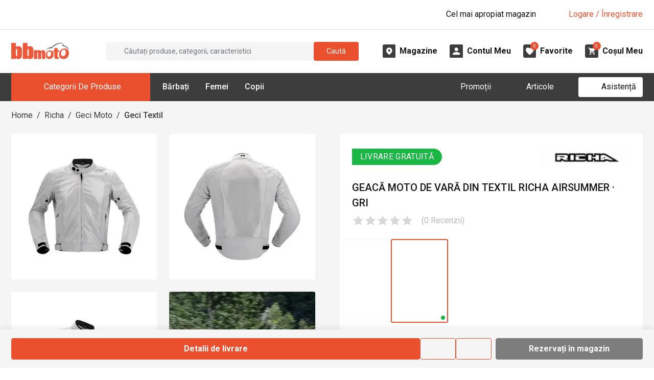

--- FILE ---
content_type: text/html; charset=utf-8
request_url: https://www.bbmoto.ro/geaca-textil/vara-richa-airsummer-gri?size=2XL
body_size: 43533
content:
<!DOCTYPE html><html lang="ro"><head><meta charSet="utf-8"/><meta name="viewport" content="width=device-width, initial-scale=1"/><meta name="viewport" content="width=device-width, initial-scale=1, maximum-scale=1, user-scalable=no"/><link rel="preload" href="https://d30pbbrh4mj0dt.cloudfront.net/_next/static/media/0f3a385557f1712f-s.p.woff2" as="font" crossorigin="" type="font/woff2"/><link rel="preload" href="https://d30pbbrh4mj0dt.cloudfront.net/_next/static/media/2c07349e02a7b712-s.p.woff2" as="font" crossorigin="" type="font/woff2"/><link rel="preload" href="https://d30pbbrh4mj0dt.cloudfront.net/_next/static/media/47cbc4e2adbc5db9-s.p.woff2" as="font" crossorigin="" type="font/woff2"/><link rel="preload" href="https://d30pbbrh4mj0dt.cloudfront.net/_next/static/media/bfe0833941d814cf-s.p.woff2" as="font" crossorigin="" type="font/woff2"/><link rel="preload" as="image" href="https://d30pbbrh4mj0dt.cloudfront.net/img/icons/font-awesome/xmark-solid.svg"/><link rel="preload" as="image" href="https://d30pbbrh4mj0dt.cloudfront.net/img/icons/font-awesome/magnifying-glass-solid-white.svg"/><link rel="preload" as="image" href="https://d30pbbrh4mj0dt.cloudfront.net/img/icons/font-awesome/angle-down-solid.svg"/><link rel="preload" as="image" href="https://d30pbbrh4mj0dt.cloudfront.net/img/logo/logo-no-text.png"/><link rel="preload" as="image" href="https://d30pbbrh4mj0dt.cloudfront.net/img/icons/custom/midi-Magazine.svg"/><link rel="preload" as="image" href="https://d30pbbrh4mj0dt.cloudfront.net/img/icons/custom/midi-Cont.svg"/><link rel="preload" as="image" href="https://d30pbbrh4mj0dt.cloudfront.net/img/icons/custom/midi-Favorite.svg"/><link rel="preload" as="image" href="https://d30pbbrh4mj0dt.cloudfront.net/img/icons/custom/midi-Cos.svg"/><link rel="preload" as="image" href="https://d30pbbrh4mj0dt.cloudfront.net/media/images/product-variants/14144/gallery/25497/THUMBNAIL_SQUARE.webp"/><link rel="preload" as="image" href="https://d30pbbrh4mj0dt.cloudfront.net/media/images/product-variants/14144/gallery/25498/THUMBNAIL_SQUARE.webp"/><link rel="stylesheet" href="https://d30pbbrh4mj0dt.cloudfront.net/_next/static/css/fb6f9eb2ece7a74a.css" data-precedence="next"/><link rel="stylesheet" href="https://d30pbbrh4mj0dt.cloudfront.net/_next/static/css/c2c7484c39f2624a.css" data-precedence="next"/><link rel="preload" as="script" fetchPriority="low" href="https://d30pbbrh4mj0dt.cloudfront.net/_next/static/chunks/webpack-fb286aede2ef344d.js"/><script src="https://d30pbbrh4mj0dt.cloudfront.net/_next/static/chunks/4bd1b696-100b9d70ed4e49c1.js" async=""></script><script src="https://d30pbbrh4mj0dt.cloudfront.net/_next/static/chunks/1255-3f38644fe3778fb2.js" async=""></script><script src="https://d30pbbrh4mj0dt.cloudfront.net/_next/static/chunks/main-app-0f6b9db13cb67069.js" async=""></script><script src="https://d30pbbrh4mj0dt.cloudfront.net/_next/static/chunks/9711-80a35af62048751c.js" async=""></script><script src="https://d30pbbrh4mj0dt.cloudfront.net/_next/static/chunks/2619-04bc32f026a0d946.js" async=""></script><script src="https://d30pbbrh4mj0dt.cloudfront.net/_next/static/chunks/5380-e7552f4b6bc0e38a.js" async=""></script><script src="https://d30pbbrh4mj0dt.cloudfront.net/_next/static/chunks/726-ac26831ba9dd9020.js" async=""></script><script src="https://d30pbbrh4mj0dt.cloudfront.net/_next/static/chunks/6700-f09ce564ab97b878.js" async=""></script><script src="https://d30pbbrh4mj0dt.cloudfront.net/_next/static/chunks/9413-49027319ad451c86.js" async=""></script><script src="https://d30pbbrh4mj0dt.cloudfront.net/_next/static/chunks/8812-ede61899a63c34a5.js" async=""></script><script src="https://d30pbbrh4mj0dt.cloudfront.net/_next/static/chunks/2772-ee97ae707e41c15b.js" async=""></script><script src="https://d30pbbrh4mj0dt.cloudfront.net/_next/static/chunks/1240-4f516ab6914b07e8.js" async=""></script><script src="https://d30pbbrh4mj0dt.cloudfront.net/_next/static/chunks/3265-a5cbe1f67083ac63.js" async=""></script><script src="https://d30pbbrh4mj0dt.cloudfront.net/_next/static/chunks/8927-9eeb0228b010e1c5.js" async=""></script><script src="https://d30pbbrh4mj0dt.cloudfront.net/_next/static/chunks/510-a31096619cd9f470.js" async=""></script><script src="https://d30pbbrh4mj0dt.cloudfront.net/_next/static/chunks/8645-90e651075276f1bb.js" async=""></script><script src="https://d30pbbrh4mj0dt.cloudfront.net/_next/static/chunks/9157-f5780679db9e00db.js" async=""></script><script src="https://d30pbbrh4mj0dt.cloudfront.net/_next/static/chunks/1182-9271c731cf9afb82.js" async=""></script><script src="https://d30pbbrh4mj0dt.cloudfront.net/_next/static/chunks/86-53218213ce4c6c73.js" async=""></script><script src="https://d30pbbrh4mj0dt.cloudfront.net/_next/static/chunks/6896-30eddc184e943feb.js" async=""></script><script src="https://d30pbbrh4mj0dt.cloudfront.net/_next/static/chunks/2374-272234fbc598cd18.js" async=""></script><script src="https://d30pbbrh4mj0dt.cloudfront.net/_next/static/chunks/app/layout-7bdf21e42487e4c4.js" async=""></script><script src="https://d30pbbrh4mj0dt.cloudfront.net/_next/static/chunks/9055-ff5095b97445b288.js" async=""></script><script src="https://d30pbbrh4mj0dt.cloudfront.net/_next/static/chunks/5955-a5674ed95731b38f.js" async=""></script><script src="https://d30pbbrh4mj0dt.cloudfront.net/_next/static/chunks/8575-623876afa7ad4198.js" async=""></script><script src="https://d30pbbrh4mj0dt.cloudfront.net/_next/static/chunks/6049-d684967ae1383c2a.js" async=""></script><script src="https://d30pbbrh4mj0dt.cloudfront.net/_next/static/chunks/1949-e75c8c007e1246d5.js" async=""></script><script src="https://d30pbbrh4mj0dt.cloudfront.net/_next/static/chunks/5850-21aea250dae08639.js" async=""></script><script src="https://d30pbbrh4mj0dt.cloudfront.net/_next/static/chunks/app/%5B...slug%5D/page-10ec71e854566f61.js" async=""></script><link rel="preload" as="image" href="https://d30pbbrh4mj0dt.cloudfront.net/media/images/product-variants/14144/gallery/25499/THUMBNAIL_SQUARE.webp"/><link rel="preload" as="image" href="https://d30pbbrh4mj0dt.cloudfront.net/media/images/product-variants/14144/gallery/25500/THUMBNAIL_SQUARE.webp"/><link rel="preload" as="image" href="https://d30pbbrh4mj0dt.cloudfront.net/media/images/attributes/9125/values/9223/LOGO.webp"/><link rel="preload" as="image" href="https://d30pbbrh4mj0dt.cloudfront.net/img/icons/custom/strike-through.svg"/><link rel="preload" as="image" href="https://d30pbbrh4mj0dt.cloudfront.net/img/icons/custom/strike-through-white.svg"/><meta name="next-size-adjust" content=""/><link rel="dns-prefetch" href="//d30pbbrh4mj0dt.cloudfront.net"/><link rel="preconnect" href="https://d30pbbrh4mj0dt.cloudfront.net" crossorigin="anonymous"/><link rel="icon" href="https://d30pbbrh4mj0dt.cloudfront.net/favicon.ico"/><title>Geacă Moto de Vară din Textil RICHA AIRSUMMER · Gri - BBmoto</title><meta name="description" content="Geaca moto de vară Richa Airsummer vă va menține răcoros în zilele fierbinți de vară! Este fabricată din textile cu rezistență ridicată la abraziune și panouri din plasă. Geaca este echipată cu un sistem Airvent (AVS) cu ventilație fixă în zonele cheie și o căptușeală moale din plasă. De asemenea, este dotată cu protecție D3O® L1 la nivelul umerilor și al coatelor (actualizabil la Ghost sau L2). Are guler și capetele mânecilor finisate în țesătură moale de neopren, cu"/><meta name="keywords" content="geaca moto de vara din textil richa airsummer gri,geaca moto din textil,bbmoto, bbmoto.ro"/><link rel="canonical" href="https://www.bbmoto.ro/geaca-textil/vara-richa-airsummer-gri"/><meta property="og:title" content="Geacă Moto de Vară din Textil RICHA AIRSUMMER · Gri - BBmoto"/><meta property="og:description" content="Geaca moto de vară Richa Airsummer vă va menține răcoros în zilele fierbinți de vară! Este fabricată din textile cu rezistență ridicată la abraziune și panouri din plasă. Geaca este echipată cu un sistem Airvent (AVS) cu ventilație fixă în zonele cheie și o căptușeală moale din plasă. De asemenea, este dotată cu protecție D3O® L1 la nivelul umerilor și al coatelor (actualizabil la Ghost sau L2). Are guler și capetele mânecilor finisate în țesătură moale de neopren, cu"/><meta property="og:url" content="https://www.bbmoto.ro/geaca-textil/vara-richa-airsummer-gri"/><meta property="og:image" content="https://d30pbbrh4mj0dt.cloudfront.net/media/images/product-variants/14144/gallery/25497/ORIGINAL.webp"/><meta property="og:image:width" content="1024"/><meta property="og:image:height" content="1024"/><meta property="og:image:type" content="image/webp"/><meta name="twitter:card" content="summary_large_image"/><meta name="twitter:title" content="Geacă Moto de Vară din Textil RICHA AIRSUMMER · Gri - BBmoto"/><meta name="twitter:description" content="Geaca moto de vară Richa Airsummer vă va menține răcoros în zilele fierbinți de vară! Este fabricată din textile cu rezistență ridicată la abraziune și panouri din plasă. Geaca este echipată cu un sistem Airvent (AVS) cu ventilație fixă în zonele cheie și o căptușeală moale din plasă. De asemenea, este dotată cu protecție D3O® L1 la nivelul umerilor și al coatelor (actualizabil la Ghost sau L2). Are guler și capetele mânecilor finisate în țesătură moale de neopren, cu"/><meta name="twitter:image" content="https://d30pbbrh4mj0dt.cloudfront.net/media/images/product-variants/14144/gallery/25497/ORIGINAL.webp"/><meta name="twitter:image:width" content="1024"/><meta name="twitter:image:height" content="1024"/><meta name="twitter:image:type" content="image/webp"/><script type="application/ld+json">{"@context":"https://schema.org","@graph":[{"@type":"WebSite","@id":"https://www.bbmoto.ro/#website","url":"https://www.bbmoto.ro/","name":"BBMoto","description":"Magazin Moto Online & Offline de Echipamente Moto, Accesorii & Piese de Schimb Moto pentru Toate Categoriile - Stradă, Enduro, Motocross, ATV & Snowmobil.","inLanguage":"ro","potentialAction":{"@type":"SearchAction","target":{"@type":"EntryPoint","urlTemplate":"https://www.bbmoto.ro/cautare?q={search_term_string}"},"query-input":"required name=search_term_string"}},{"@type":"Organization","@id":"https://www.bbmoto.ro/#organization","name":"BBMoto","url":"https://www.bbmoto.ro/","logo":{"@type":"ImageObject","url":"https://d30pbbrh4mj0dt.cloudfront.net/img/logo/logo-no-text.png","width":200,"height":60},"sameAs":["https://www.facebook.com/bbmotoro","https://www.instagram.com/bbmotoro","https://www.youtube.com/@bbmoto-ro","https://www.tiktok.com/@magazinebbmoto"],"contactPoint":[{"@type":"ContactPoint","telephone":"+40 745 153 295","contactType":"customer support","areaServed":"RO","availableLanguage":["ro"]}],"department":[{"@type":"Store","@id":"https://www.bbmoto.ro/magazine/bbmoto-gheorgheni#store","name":"BBMoto Gheorgheni","url":"https://www.bbmoto.ro/magazine/bbmoto-gheorgheni","image":"https://d30pbbrh4mj0dt.cloudfront.net/media/images/showrooms/1/gallery/1/ORIGINAL.webp","telephone":"0745 153 295","email":"info@bbmoto.ro","address":{"@type":"PostalAddress","streetAddress":"Str. Nicolae Bălcescu Nr. 100","addressLocality":"Gheorgheni","addressRegion":"Harghita","addressCountry":"RO"},"geo":{"@type":"GeoCoordinates","latitude":46.728336,"longitude":25.582219},"openingHoursSpecification":[{"@type":"OpeningHoursSpecification","dayOfWeek":["Tuesday","Wednesday","Thursday","Friday","Saturday"],"opens":"09:00","closes":"17:00"}]},{"@type":"Store","@id":"https://www.bbmoto.ro/magazine/bbmoto-otopeni#store","name":"BBMoto Otopeni - Bucuresti","url":"https://www.bbmoto.ro/magazine/bbmoto-otopeni","image":"https://d30pbbrh4mj0dt.cloudfront.net/media/images/showrooms/2/gallery/65/ORIGINAL.webp","telephone":"0755 141 155","email":"otopeni@bbmoto.ro","address":{"@type":"PostalAddress","streetAddress":"Str. Ferme D Nr. 2","addressLocality":"Otopeni","addressRegion":"Ilfov","addressCountry":"RO"},"geo":{"@type":"GeoCoordinates","latitude":44.578742,"longitude":26.070548},"openingHoursSpecification":[{"@type":"OpeningHoursSpecification","dayOfWeek":["Tuesday","Wednesday","Thursday","Friday","Saturday"],"opens":"10:00","closes":"18:00"}]},{"@type":"Store","@id":"https://www.bbmoto.ro/magazine/bbmoto-campulung-moldovenesc#store","name":"BBMoto Câmpulung Moldovenesc","url":"https://www.bbmoto.ro/magazine/bbmoto-campulung-moldovenesc","image":"https://d30pbbrh4mj0dt.cloudfront.net/media/images/showrooms/3/gallery/115/ORIGINAL.webp","telephone":"0728 210 192","email":"campulung.moldovenesc@bbmoto.ro","address":{"@type":"PostalAddress","streetAddress":"Str. Valea Seacă nr. 5","addressLocality":"Campulung Moldovenesc","addressRegion":"Suceava","addressCountry":"RO"},"geo":{"@type":"GeoCoordinates","latitude":47.524797,"longitude":25.562357},"openingHoursSpecification":[{"@type":"OpeningHoursSpecification","dayOfWeek":["Tuesday","Wednesday","Thursday","Friday","Saturday"],"opens":"10:00","closes":"18:00"}]},{"@type":"Store","@id":"https://www.bbmoto.ro/magazine/showroom-bbmoto-atv#store","name":"Showroom BBmoto ATV","url":"https://www.bbmoto.ro/magazine/showroom-bbmoto-atv","image":"https://d30pbbrh4mj0dt.cloudfront.net/media/images/showrooms/4/gallery/30249/ORIGINAL.webp","telephone":"+40 740 133 688","email":"atv@bbmoto.ro","address":{"@type":"PostalAddress","streetAddress":"Str. Nicolae Bălcescu Nr. 100","addressLocality":"Gheorgheni","addressRegion":"Harghita","addressCountry":"RO"},"geo":{"@type":"GeoCoordinates","latitude":46.728569,"longitude":25.582189},"openingHoursSpecification":[{"@type":"OpeningHoursSpecification","dayOfWeek":["Monday","Tuesday","Wednesday","Thursday","Friday","Saturday"],"opens":"09:00","closes":"17:00"}]},{"@type":"Store","@id":"https://www.bbmoto.ro/magazine/bbmoto-atv-cluj#store","name":"Punct BBmoto ATV Cluj","url":"https://www.bbmoto.ro/magazine/bbmoto-atv-cluj","image":"https://d30pbbrh4mj0dt.cloudfront.net/media/images/showrooms/5/gallery/30256/ORIGINAL.webp","telephone":"+40 724 565 650 / +40 744 555 080","email":"atv@bbmoto.ro","address":{"@type":"PostalAddress","streetAddress":"Loc. Suceagu, Nr. 528","addressLocality":"Suceagu","addressRegion":"Cluj","addressCountry":"RO"},"geo":{"@type":"GeoCoordinates","latitude":46.798317,"longitude":23.480892},"openingHoursSpecification":[{"@type":"OpeningHoursSpecification","dayOfWeek":["Monday","Tuesday","Wednesday","Thursday","Friday"],"opens":"08:00","closes":"17:00"}]},{"@type":"Store","@id":"https://www.bbmoto.ro/magazine/bbmoto-atv-satu-mare#store","name":"Punct BBmoto ATV Satu Mare","url":"https://www.bbmoto.ro/magazine/bbmoto-atv-satu-mare","image":"https://d30pbbrh4mj0dt.cloudfront.net/media/images/showrooms/6/gallery/30226/ORIGINAL.webp","telephone":"+40 744 308 756","email":"atv@bbmoto.ro","address":{"@type":"PostalAddress","streetAddress":"Str. Lucian Blaga Nr. 248E","addressLocality":"Satu Mare","addressRegion":"Satu Mare","addressCountry":"RO"},"geo":{"@type":"GeoCoordinates","latitude":47.755564,"longitude":22.884083},"openingHoursSpecification":[{"@type":"OpeningHoursSpecification","dayOfWeek":["Monday","Tuesday","Wednesday","Thursday","Friday"],"opens":"09:00","closes":"18:00"}]}]}]}</script><script src="https://d30pbbrh4mj0dt.cloudfront.net/_next/static/chunks/polyfills-42372ed130431b0a.js" noModule=""></script></head><body class="__className_c575bf __variable_c575bf"><div hidden=""><!--$--><!--/$--></div><!--$!--><template data-dgst="BAILOUT_TO_CLIENT_SIDE_RENDERING"></template><!--/$--><div class="mobile-menu-overlay"></div><div class="mobile-menu "><div class="mobile-menu-inner h-100 d-flex flex-column"><div class="mobile-menu-main flex-grow-1"><div class="mobile-menu-top d-flex justify-content-end px-3 py-3"><button type="button" class="mobile-menu-close-button" aria-label="Închide"><img src="https://d30pbbrh4mj0dt.cloudfront.net/img/icons/font-awesome/xmark-solid.svg" style="aspect-ratio:1;--smooth-image-fallback-padding:100%;transition:opacity;transition-duration:0s;opacity:1" class="smooth-image image-icon icon-4 " width="32" height="32" alt="" loading="eager"/></button></div><div class="mobile-menu-search mt-2 mb-4 px-3"><div class="search-box-mobile-menu w-100 d-flex align-items-center"><input placeholder="Căutați produse..." type="text" class="search-box-input flex-grow-1 ps-3 py-1 mb-0 bg-gray-bbmoto-dark-1 border border-1 border-gray-bbmoto-light-3 text-white form-control" value=""/><div class="search-box-button bg-primary rounded-default justify-content-center align-items-center cursor-pointer d-flex" role="button" tabindex="0" aria-label="Caută"><img src="https://d30pbbrh4mj0dt.cloudfront.net/img/icons/font-awesome/magnifying-glass-solid-white.svg" style="aspect-ratio:1;--smooth-image-fallback-padding:100%;transition:opacity;transition-duration:0s;opacity:1" class="smooth-image " width="20" height="20" alt="" loading="eager"/></div></div></div><div class="mobile-menu-not-logged-in-alert d-flex bg-primary mx-3 mb-4 px-2 py-2 rounded"><div class="w-20"><div class="mobile-menu-not-logged-in-alert-icon bg-white rounded-circle d-flex align-items-center justify-content-center"><img style="aspect-ratio:1;--smooth-image-fallback-padding:100%;transition:opacity;transition-duration:100ms;opacity:0" class="smooth-image image-icon icon-3 " width="32" height="32" alt="" loading="lazy"/></div></div><div class="w-80 d-flex align-items-center"><div class="flex-grow-1 text-white">Bună! Nu sunteți conectat.</div><div class="w-10 d-flex justify-content-end"><img style="aspect-ratio:1;--smooth-image-fallback-padding:100%;transition:opacity;transition-duration:100ms;opacity:0" class="smooth-image image-icon icon-2 " width="32" height="32" alt="" loading="lazy"/></div></div></div><div class="mobile-menu-tabs"><div class="frontend-tab-container"><div class="nav-bordered nav nav-tabs" role="tablist"><div class="col nav-item"><a role="tab" data-rr-ui-event-key="menu" id="mobile-menu-tabs-tab-menu" aria-controls="mobile-menu-tabs-tabpane-menu" aria-selected="true" class="nav-link active" tabindex="0" href="#"><span class="">Meniu</span></a></div><div class="col nav-item"><a role="tab" data-rr-ui-event-key="my-account" id="mobile-menu-tabs-tab-my-account" aria-controls="mobile-menu-tabs-tabpane-my-account" aria-selected="false" tabindex="-1" class="nav-link" href="#"><span class="">Contul meu</span></a></div></div><div class="tab-content"><div id="mobile-menu-tabs-tabpane-menu" role="tabpanel" aria-labelledby="mobile-menu-tabs-tab-menu" class="fade tab-pane active show"><div class="mobile-menu-main-menu-tab"><div class="mobile-menu-items mb-2"><div><div class="mb-0 accordion"><div class="mobile-menu-parent-item row g-0"><div class="mobile-menu-parent-item-name col-10 d-flex text-uppercase my-3 text-gray-bbmoto-light-1"><span>Echipamente Moto</span></div><div class="mobile-menu-parent-item-icon col-2 d-flex justify-content-end align-items-center pe-3"><img src="https://d30pbbrh4mj0dt.cloudfront.net/img/icons/font-awesome/angle-down-solid.svg" style="aspect-ratio:1;--smooth-image-fallback-padding:100%;transition:opacity;transition-duration:0s;opacity:1" class="smooth-image image-icon icon-2 " width="32" height="32" alt="" loading="eager"/></div></div><div class="px-1 accordion-collapse collapse"><div class="mobile-menu-parent-item-details ps-2"><div class="mobile-menu-child py-2"><div class="mobile-menu-child-name text-white mb-1"><a href="/airbag-moto">Airbag Moto</a></div><div class="mobile-menu-child-list ps-2"></div></div><div class="mobile-menu-child py-2"><div class="mobile-menu-child-name text-white mb-1"><a href="/casca">Căști Moto</a></div><div class="mobile-menu-child-list ps-2"><div class="desktop-menu-grandchild text-gray-bbmoto-light-3 mb-1"><a class="text-gray-bbmoto-light-3" href="/casca-integrala">Căști Moto Integrale</a></div><div class="desktop-menu-grandchild text-gray-bbmoto-light-3 mb-1"><a class="text-gray-bbmoto-light-3" href="/casca-modulara">Căști Moto Modulare</a></div><div class="desktop-menu-grandchild text-gray-bbmoto-light-3 mb-1"><a class="text-gray-bbmoto-light-3" href="/casca-open-face">Căști Moto Open-Face</a></div><div class="desktop-menu-grandchild text-gray-bbmoto-light-3 mb-1"><a class="text-gray-bbmoto-light-3" href="/casca-flip-up">Căști Moto Flip-Up</a></div><div class="desktop-menu-grandchild text-gray-bbmoto-light-3 mb-1"><a class="text-gray-bbmoto-light-3" href="/casca-dama">Căști Moto de Damă</a></div></div></div><div class="mobile-menu-child py-2"><div class="mobile-menu-child-name text-white mb-1"><a href="/geaca">Geci Moto</a></div><div class="mobile-menu-child-list ps-2"><div class="desktop-menu-grandchild text-gray-bbmoto-light-3 mb-1"><a class="text-gray-bbmoto-light-3" href="/geaca-piele">Geacă Moto din Piele</a></div><div class="desktop-menu-grandchild text-gray-bbmoto-light-3 mb-1"><a class="text-gray-bbmoto-light-3" href="/geaca-piele-textil">Geci Moto din Piele &amp; Textil</a></div><div class="desktop-menu-grandchild text-gray-bbmoto-light-3 mb-1"><a class="text-gray-bbmoto-light-3" href="/geaca-textil">Geci Moto din Textil</a></div><div class="desktop-menu-grandchild text-gray-bbmoto-light-3 mb-1"><a class="text-gray-bbmoto-light-3" href="/geaca-denim">Geci Moto din Material Denim</a></div><div class="desktop-menu-grandchild text-gray-bbmoto-light-3 mb-1"><a class="text-gray-bbmoto-light-3" href="/geaca-dama">Geci Moto Damă</a></div></div></div><div class="mobile-menu-child py-2"><div class="mobile-menu-child-name text-white mb-1"><a href="/manusi">Mănuși Moto</a></div><div class="mobile-menu-child-list ps-2"><div class="desktop-menu-grandchild text-gray-bbmoto-light-3 mb-1"><a class="text-gray-bbmoto-light-3" href="/manusi-piele">Mănuși Moto din Piele</a></div><div class="desktop-menu-grandchild text-gray-bbmoto-light-3 mb-1"><a class="text-gray-bbmoto-light-3" href="/manusi-piele-textil">Mănuși Moto din Piele &amp; Textil</a></div><div class="desktop-menu-grandchild text-gray-bbmoto-light-3 mb-1"><a class="text-gray-bbmoto-light-3" href="/manusi-textil">Mănuși Moto din Textil</a></div><div class="desktop-menu-grandchild text-gray-bbmoto-light-3 mb-1"><a class="text-gray-bbmoto-light-3" href="/manusi-dama">Mănuși Moto Damă</a></div></div></div><div class="mobile-menu-child py-2"><div class="mobile-menu-child-name text-white mb-1"><a href="/pantaloni-blugi">Pantaloni &amp; Blugi Moto</a></div><div class="mobile-menu-child-list ps-2"><div class="desktop-menu-grandchild text-gray-bbmoto-light-3 mb-1"><a class="text-gray-bbmoto-light-3" href="/blugi">Blugi Moto</a></div><div class="desktop-menu-grandchild text-gray-bbmoto-light-3 mb-1"><a class="text-gray-bbmoto-light-3" href="/pantaloni-textil">Pantaloni Moto din Textil</a></div><div class="desktop-menu-grandchild text-gray-bbmoto-light-3 mb-1"><a class="text-gray-bbmoto-light-3" href="/pantaloni-piele">Pantaloni Moto din Piele</a></div><div class="desktop-menu-grandchild text-gray-bbmoto-light-3 mb-1"><a class="text-gray-bbmoto-light-3" href="/pantaloni-piele-textil">Pantaloni Moto din Piele &amp; Textil</a></div><div class="desktop-menu-grandchild text-gray-bbmoto-light-3 mb-1"><a class="text-gray-bbmoto-light-3" href="/blugi-dama">Blugi Moto Damă</a></div><div class="desktop-menu-grandchild text-gray-bbmoto-light-3 mb-1"><a class="text-gray-bbmoto-light-3" href="/pantaloni-dama">Pantaloni Moto Damă</a></div></div></div><div class="mobile-menu-child py-2"><div class="mobile-menu-child-name text-white mb-1"><a href="/incaltaminte-moto">Încălțăminte Moto</a></div><div class="mobile-menu-child-list ps-2"><div class="desktop-menu-grandchild text-gray-bbmoto-light-3 mb-1"><a class="text-gray-bbmoto-light-3" href="/cizme">Cizme Moto</a></div><div class="desktop-menu-grandchild text-gray-bbmoto-light-3 mb-1"><a class="text-gray-bbmoto-light-3" href="/ghete">Ghete Moto</a></div></div></div><div class="mobile-menu-child py-2"><div class="mobile-menu-child-name text-white mb-1"><a href="/protectie">Protecţie Moto</a></div><div class="mobile-menu-child-list ps-2"><div class="desktop-menu-grandchild text-gray-bbmoto-light-3 mb-1"><a class="text-gray-bbmoto-light-3" href="/armura-moto">Armură Moto pentru Stradă</a></div><div class="desktop-menu-grandchild text-gray-bbmoto-light-3 mb-1"><a class="text-gray-bbmoto-light-3" href="/protectie-spate">Protecție Spate</a></div><div class="desktop-menu-grandchild text-gray-bbmoto-light-3 mb-1"><a class="text-gray-bbmoto-light-3" href="/cotiere">Cotiere Moto</a></div><div class="desktop-menu-grandchild text-gray-bbmoto-light-3 mb-1"><a class="text-gray-bbmoto-light-3" href="/genunchiere-moto">Genunchiere Moto</a></div><div class="desktop-menu-grandchild text-gray-bbmoto-light-3 mb-1"><a class="text-gray-bbmoto-light-3" href="/pantaloni-protectie">Pantaloni Moto de Protecție</a></div></div></div><div class="mobile-menu-child py-2"><div class="mobile-menu-child-name text-white mb-1"><a href="/termo-strada">Îmbrăcăminte Moto Funcțională &amp; Termo pentru Stradă</a></div><div class="mobile-menu-child-list ps-2"><div class="desktop-menu-grandchild text-gray-bbmoto-light-3 mb-1"><a class="text-gray-bbmoto-light-3" href="/pantaloni-termo-strada">Pantaloni Moto Termo</a></div><div class="desktop-menu-grandchild text-gray-bbmoto-light-3 mb-1"><a class="text-gray-bbmoto-light-3" href="/strat-de-baza">Îmbrăcăminte Funcțională</a></div><div class="desktop-menu-grandchild text-gray-bbmoto-light-3 mb-1"><a class="text-gray-bbmoto-light-3" href="/imbracaminte-termo">Îmbrăcăminte Moto Termo</a></div></div></div><div class="mobile-menu-child py-2"><div class="mobile-menu-child-name text-white mb-1"><a href="/imbracaminte-ploaie">Îmbrăcăminte Moto de Ploaie</a></div><div class="mobile-menu-child-list ps-2"><div class="desktop-menu-grandchild text-gray-bbmoto-light-3 mb-1"><a class="text-gray-bbmoto-light-3" href="/geaca-ploaie">Geci Moto de Ploaie</a></div><div class="desktop-menu-grandchild text-gray-bbmoto-light-3 mb-1"><a class="text-gray-bbmoto-light-3" href="/combinezon-ploaie">Combinezon Moto de Ploaie</a></div><div class="desktop-menu-grandchild text-gray-bbmoto-light-3 mb-1"><a class="text-gray-bbmoto-light-3" href="/pantaloni-ploaie">Pantaloni Moto de Ploaie</a></div><div class="desktop-menu-grandchild text-gray-bbmoto-light-3 mb-1"><a class="text-gray-bbmoto-light-3" href="/cizme-ploaie">Cizme Moto de Ploaie</a></div></div></div><div class="mobile-menu-child py-2"><div class="mobile-menu-child-name text-white mb-1"><a href="/cagula">Cagulă Moto pentru Stradă</a></div><div class="mobile-menu-child-list ps-2"></div></div><div class="mobile-menu-child py-2"><div class="mobile-menu-child-name text-white mb-1"><a href="/brau">Brâu Moto</a></div><div class="mobile-menu-child-list ps-2"></div></div><div class="mobile-menu-child py-2"><div class="mobile-menu-child-name text-white mb-1"><a href="/combinezon">Combinezon Moto</a></div><div class="mobile-menu-child-list ps-2"></div></div><div class="mobile-menu-child py-2"><div class="mobile-menu-child-name text-white mb-1"><a href="/vesta-piele">Vestă Moto din Piele</a></div><div class="mobile-menu-child-list ps-2"></div></div><div class="mobile-menu-child py-2"><div class="mobile-menu-child-name text-white mb-1"><a href="/vesta-reflectorizanta">Vestă Moto Reflectorizantă</a></div><div class="mobile-menu-child-list ps-2"></div></div></div></div></div></div><div><div class="mb-0 accordion"><div class="mobile-menu-parent-item row g-0"><div class="mobile-menu-parent-item-name col-10 d-flex text-uppercase my-3 text-gray-bbmoto-light-1"><span>Echipamente Enduro</span></div><div class="mobile-menu-parent-item-icon col-2 d-flex justify-content-end align-items-center pe-3"><img src="https://d30pbbrh4mj0dt.cloudfront.net/img/icons/font-awesome/angle-down-solid.svg" style="aspect-ratio:1;--smooth-image-fallback-padding:100%;transition:opacity;transition-duration:0s;opacity:1" class="smooth-image image-icon icon-2 " width="32" height="32" alt="" loading="eager"/></div></div><div class="px-1 accordion-collapse collapse"><div class="mobile-menu-parent-item-details ps-2"><div class="mobile-menu-child py-2"><div class="mobile-menu-child-name text-white mb-1"><a href="/casca-enduro-cross">Căști Enduro &amp; Motocross</a></div><div class="mobile-menu-child-list ps-2"></div></div><div class="mobile-menu-child py-2"><div class="mobile-menu-child-name text-white mb-1"><a href="/geaca-enduro-cross">Geci Enduro &amp; Motocross</a></div><div class="mobile-menu-child-list ps-2"></div></div><div class="mobile-menu-child py-2"><div class="mobile-menu-child-name text-white mb-1"><a href="/tricou-enduro-cross">Tricou Enduro &amp; Motocross</a></div><div class="mobile-menu-child-list ps-2"></div></div><div class="mobile-menu-child py-2"><div class="mobile-menu-child-name text-white mb-1"><a href="/protectie-enduro-cross">Echipamente de Protecţie Enduro &amp; Motocross</a></div><div class="mobile-menu-child-list ps-2"><div class="desktop-menu-grandchild text-gray-bbmoto-light-3 mb-1"><a class="text-gray-bbmoto-light-3" href="/armura-enduro-cross">Armură Enduro - Motocross</a></div><div class="desktop-menu-grandchild text-gray-bbmoto-light-3 mb-1"><a class="text-gray-bbmoto-light-3" href="/protectie-spate-enduro-cross">Protecție Spate Enduro &amp; Motocross</a></div><div class="desktop-menu-grandchild text-gray-bbmoto-light-3 mb-1"><a class="text-gray-bbmoto-light-3" href="/cotiere-enduro-motocross">Cotiere Enduro &amp; Motocross</a></div><div class="desktop-menu-grandchild text-gray-bbmoto-light-3 mb-1"><a class="text-gray-bbmoto-light-3" href="/genunchiere-enduro-motocross">Genunchiere Enduro &amp; Motocross</a></div></div></div><div class="mobile-menu-child py-2"><div class="mobile-menu-child-name text-white mb-1"><a href="/veste-enduro">Veste Enduro Cross</a></div><div class="mobile-menu-child-list ps-2"></div></div><div class="mobile-menu-child py-2"><div class="mobile-menu-child-name text-white mb-1"><a href="/manusi-enduro-cross">Mănuși Enduro &amp; Motocross</a></div><div class="mobile-menu-child-list ps-2"></div></div><div class="mobile-menu-child py-2"><div class="mobile-menu-child-name text-white mb-1"><a href="/pantaloni-enduro-cross">Pantaloni Enduro - Motocross</a></div><div class="mobile-menu-child-list ps-2"></div></div><div class="mobile-menu-child py-2"><div class="mobile-menu-child-name text-white mb-1"><a href="/cizme-enduro-cross">Cizme Enduro &amp; Motocross</a></div><div class="mobile-menu-child-list ps-2"></div></div><div class="mobile-menu-child py-2"><div class="mobile-menu-child-name text-white mb-1"><a href="/sosete-enduro-cross">Șosete Enduro &amp; Motocross</a></div><div class="mobile-menu-child-list ps-2"></div></div><div class="mobile-menu-child py-2"><div class="mobile-menu-child-name text-white mb-1"><a href="/ochelari-enduro-cross">Ochelari Enduro &amp; Motocross</a></div><div class="mobile-menu-child-list ps-2"></div></div><div class="mobile-menu-child py-2"><div class="mobile-menu-child-name text-white mb-1"><a href="/enduro-cross-copii">Echipamente Enduro - Motocross pentru Copii</a></div><div class="mobile-menu-child-list ps-2"></div></div><div class="mobile-menu-child py-2"><div class="mobile-menu-child-name text-white mb-1"><a href="/termo-enduro-cross">Îmbrăcăminte Termo Enduro &amp; Motocross</a></div><div class="mobile-menu-child-list ps-2"><div class="desktop-menu-grandchild text-gray-bbmoto-light-3 mb-1"><a class="text-gray-bbmoto-light-3" href="/bluza-termo-enduro-motocross">Bluză Termo Enduro &amp; Motocross</a></div><div class="desktop-menu-grandchild text-gray-bbmoto-light-3 mb-1"><a class="text-gray-bbmoto-light-3" href="/pantaloni-termo-enduro">Pantaloni Termo Enduro &amp; Motocross</a></div></div></div></div></div></div></div><div><div class="mb-0 accordion"><div class="mobile-menu-parent-item row g-0"><div class="mobile-menu-parent-item-name col-10 d-flex text-uppercase my-3 text-gray-bbmoto-light-1"><span>Accesorii Moto</span></div><div class="mobile-menu-parent-item-icon col-2 d-flex justify-content-end align-items-center pe-3"><img src="https://d30pbbrh4mj0dt.cloudfront.net/img/icons/font-awesome/angle-down-solid.svg" style="aspect-ratio:1;--smooth-image-fallback-padding:100%;transition:opacity;transition-duration:0s;opacity:1" class="smooth-image image-icon icon-2 " width="32" height="32" alt="" loading="eager"/></div></div><div class="px-1 accordion-collapse collapse"><div class="mobile-menu-parent-item-details ps-2"><div class="mobile-menu-child py-2"><div class="mobile-menu-child-name text-white mb-1"><a href="/produse-intretinere">Produse de Întreținere</a></div><div class="mobile-menu-child-list ps-2"></div></div><div class="mobile-menu-child py-2"><div class="mobile-menu-child-name text-white mb-1"><a href="/accesorii-incaltaminte-moto">Accesorii Încălțăminte Moto</a></div><div class="mobile-menu-child-list ps-2"></div></div><div class="mobile-menu-child py-2"><div class="mobile-menu-child-name text-white mb-1"><a href="/sistem-comunicare">Sisteme de Comunicare Moto</a></div><div class="mobile-menu-child-list ps-2"></div></div><div class="mobile-menu-child py-2"><div class="mobile-menu-child-name text-white mb-1"><a href="/viziera-casca">Vizieră pentru Cască Motocicletă</a></div><div class="mobile-menu-child-list ps-2"></div></div></div></div></div></div><div><div class="mb-0 accordion"><div class="mobile-menu-parent-item row g-0"><div class="mobile-menu-parent-item-name col-10 d-flex text-uppercase my-3 text-gray-bbmoto-light-1"><span>Îmbrăcăminte Outdoor</span></div><div class="mobile-menu-parent-item-icon col-2 d-flex justify-content-end align-items-center pe-3"><img src="https://d30pbbrh4mj0dt.cloudfront.net/img/icons/font-awesome/angle-down-solid.svg" style="aspect-ratio:1;--smooth-image-fallback-padding:100%;transition:opacity;transition-duration:0s;opacity:1" class="smooth-image image-icon icon-2 " width="32" height="32" alt="" loading="eager"/></div></div><div class="px-1 accordion-collapse collapse"><div class="mobile-menu-parent-item-details ps-2"><div class="mobile-menu-child py-2"><div class="mobile-menu-child-name text-white mb-1"><a href="/geaca-outdoor">Geacă Outdoor / Schi / Drumeție Strindberg</a></div><div class="mobile-menu-child-list ps-2"><div class="desktop-menu-grandchild text-gray-bbmoto-light-3 mb-1"><a class="text-gray-bbmoto-light-3" href="/softshell-windstopper">Geacă Softshell / Windstopper</a></div><div class="desktop-menu-grandchild text-gray-bbmoto-light-3 mb-1"><a class="text-gray-bbmoto-light-3" href="/geaca-outdoor-casual">Geacă Outdoor Casual</a></div><div class="desktop-menu-grandchild text-gray-bbmoto-light-3 mb-1"><a class="text-gray-bbmoto-light-3" href="/geaca-alpinism-schi">Geacă Outdoor - Alpinism - Schi Groasă</a></div><div class="desktop-menu-grandchild text-gray-bbmoto-light-3 mb-1"><a class="text-gray-bbmoto-light-3" href="/geaca-drumetie">Geacă Outdoor / Drumeție</a></div><div class="desktop-menu-grandchild text-gray-bbmoto-light-3 mb-1"><a class="text-gray-bbmoto-light-3" href="/geaca-puf">Geacă Umplută cu Puf de Gâscă</a></div></div></div><div class="mobile-menu-child py-2"><div class="mobile-menu-child-name text-white mb-1"><a href="/polar-outdoor">Bluză Polar Outdoor Strindberg</a></div><div class="mobile-menu-child-list ps-2"></div></div><div class="mobile-menu-child py-2"><div class="mobile-menu-child-name text-white mb-1"><a href="/trening-outdoor">Trening Outdoor</a></div><div class="mobile-menu-child-list ps-2"></div></div><div class="mobile-menu-child py-2"><div class="mobile-menu-child-name text-white mb-1"><a href="/vesta-outdoor">Vestă Outdoor Strindberg</a></div><div class="mobile-menu-child-list ps-2"></div></div><div class="mobile-menu-child py-2"><div class="mobile-menu-child-name text-white mb-1"><a href="/manusi-outdoor">Mănuși Outdoor</a></div><div class="mobile-menu-child-list ps-2"><div class="desktop-menu-grandchild text-gray-bbmoto-light-3 mb-1"><a class="text-gray-bbmoto-light-3" href="/manusi-copii-outdoor">Mănuși Copii Outdoor</a></div><div class="desktop-menu-grandchild text-gray-bbmoto-light-3 mb-1"><a class="text-gray-bbmoto-light-3" href="/manusi-sport-iarna">Mănuși Sport de Iarnă</a></div><div class="desktop-menu-grandchild text-gray-bbmoto-light-3 mb-1"><a class="text-gray-bbmoto-light-3" href="/manusi-urbane">Mănuși Urbane</a></div><div class="desktop-menu-grandchild text-gray-bbmoto-light-3 mb-1"><a class="text-gray-bbmoto-light-3" href="/manusi-schi-snowboard">Mănuși Schi &amp; Snowboard</a></div></div></div><div class="mobile-menu-child py-2"><div class="mobile-menu-child-name text-white mb-1"><a href="/pantaloni-outdoor">Pantaloni Outdoor / Schi / Drumeție Strindberg</a></div><div class="mobile-menu-child-list ps-2"><div class="desktop-menu-grandchild text-gray-bbmoto-light-3 mb-1"><a class="text-gray-bbmoto-light-3" href="/pantaloni-softshell">Pantaloni Softshell</a></div><div class="desktop-menu-grandchild text-gray-bbmoto-light-3 mb-1"><a class="text-gray-bbmoto-light-3" href="/pantaloni-outdoor-casual">Pantaloni Outdoor Casual</a></div><div class="desktop-menu-grandchild text-gray-bbmoto-light-3 mb-1"><a class="text-gray-bbmoto-light-3" href="/pantaloni-schi-drumetie">Pantaloni Outdoor / Schi / Drumeție</a></div></div></div><div class="mobile-menu-child py-2"><div class="mobile-menu-child-name text-white mb-1"><a href="/ochelari-schi">Ochelari Schi Strindberg</a></div><div class="mobile-menu-child-list ps-2"></div></div><div class="mobile-menu-child py-2"><div class="mobile-menu-child-name text-white mb-1"><a href="/caciula">Căciulă &amp; Mască Schi</a></div><div class="mobile-menu-child-list ps-2"></div></div></div></div></div></div><div><div class="mb-0 accordion"><div class="mobile-menu-parent-item row g-0"><div class="mobile-menu-parent-item-name col-10 d-flex text-uppercase my-3 text-gray-bbmoto-light-1"><span>Echipamente Hochei</span></div><div class="mobile-menu-parent-item-icon col-2 d-flex justify-content-end align-items-center pe-3"><img src="https://d30pbbrh4mj0dt.cloudfront.net/img/icons/font-awesome/angle-down-solid.svg" style="aspect-ratio:1;--smooth-image-fallback-padding:100%;transition:opacity;transition-duration:0s;opacity:1" class="smooth-image image-icon icon-2 " width="32" height="32" alt="" loading="eager"/></div></div><div class="px-1 accordion-collapse collapse"><div class="mobile-menu-parent-item-details ps-2"><div class="mobile-menu-child py-2"><div class="mobile-menu-child-name text-white mb-1"><a href="/echipament-hochei-jucator">Echipament Hochei Jucător</a></div><div class="mobile-menu-child-list ps-2"><div class="desktop-menu-grandchild text-gray-bbmoto-light-3 mb-1"><a class="text-gray-bbmoto-light-3" href="/casti-hochei-jucator">Căști Hochei Jucător</a></div><div class="desktop-menu-grandchild text-gray-bbmoto-light-3 mb-1"><a class="text-gray-bbmoto-light-3" href="/manusi-hochei-jucator">Mănuși Hochei Jucător</a></div><div class="desktop-menu-grandchild text-gray-bbmoto-light-3 mb-1"><a class="text-gray-bbmoto-light-3" href="/pantaloni-hochei-jucator">Pantaloni Hochei Jucător</a></div><div class="desktop-menu-grandchild text-gray-bbmoto-light-3 mb-1"><a class="text-gray-bbmoto-light-3" href="/umerar-hochei-jucator">Umerar Hochei Jucător</a></div><div class="desktop-menu-grandchild text-gray-bbmoto-light-3 mb-1"><a class="text-gray-bbmoto-light-3" href="/tibiere-hochei-jucator">Tibiere Hochei Jucător</a></div><div class="desktop-menu-grandchild text-gray-bbmoto-light-3 mb-1"><a class="text-gray-bbmoto-light-3" href="/cotiere-hochei-jucator">Cotiere Hochei Jucător</a></div></div></div><div class="mobile-menu-child py-2"><div class="mobile-menu-child-name text-white mb-1"><a href="/echipament-hochei-portar">Echipament Hochei Portar</a></div><div class="mobile-menu-child-list ps-2"><div class="desktop-menu-grandchild text-gray-bbmoto-light-3 mb-1"><a class="text-gray-bbmoto-light-3" href="/tibiere-hochei-portar">Tibiere Hochei Portar</a></div><div class="desktop-menu-grandchild text-gray-bbmoto-light-3 mb-1"><a class="text-gray-bbmoto-light-3" href="/manusi-hochei-portar">Mănuși Hochei Portar</a></div><div class="desktop-menu-grandchild text-gray-bbmoto-light-3 mb-1"><a class="text-gray-bbmoto-light-3" href="/cazaca-hochei-portar">Cazacă Hochei Portar</a></div><div class="desktop-menu-grandchild text-gray-bbmoto-light-3 mb-1"><a class="text-gray-bbmoto-light-3" href="/pantaloni-hochei-portar">Pantaloni Hochei Portar</a></div><div class="desktop-menu-grandchild text-gray-bbmoto-light-3 mb-1"><a class="text-gray-bbmoto-light-3" href="/casca-hochei-portar">Cască Hochei Portar</a></div><div class="desktop-menu-grandchild text-gray-bbmoto-light-3 mb-1"><a class="text-gray-bbmoto-light-3" href="/accesorii-hochei-portar">Accesorii Hochei Portar</a></div></div></div><div class="mobile-menu-child py-2"><div class="mobile-menu-child-name text-white mb-1"><a href="/patine-hochei">Patine Hochei pe Gheață</a></div><div class="mobile-menu-child-list ps-2"><div class="desktop-menu-grandchild text-gray-bbmoto-light-3 mb-1"><a class="text-gray-bbmoto-light-3" href="/patine-hochei-jucator">Patine Hochei Jucător</a></div><div class="desktop-menu-grandchild text-gray-bbmoto-light-3 mb-1"><a class="text-gray-bbmoto-light-3" href="/patine-hochei-portar">Patine Hochei Portar</a></div></div></div><div class="mobile-menu-child py-2"><div class="mobile-menu-child-name text-white mb-1"><a href="/crose">Crose Hochei pe Gheață</a></div><div class="mobile-menu-child-list ps-2"><div class="desktop-menu-grandchild text-gray-bbmoto-light-3 mb-1"><a class="text-gray-bbmoto-light-3" href="/crose-hochei-jucator">Crose Hochei Jucător</a></div><div class="desktop-menu-grandchild text-gray-bbmoto-light-3 mb-1"><a class="text-gray-bbmoto-light-3" href="/crose-hochei-portar">Crose Hochei Portar</a></div></div></div><div class="mobile-menu-child py-2"><div class="mobile-menu-child-name text-white mb-1"><a href="/starter-kit-hochei">Starter Kit Hochei</a></div><div class="mobile-menu-child-list ps-2"></div></div><div class="mobile-menu-child py-2"><div class="mobile-menu-child-name text-white mb-1"><a href="/imbracaminte-hochei">Îmbrăcăminte CCM &amp; 47 Brand</a></div><div class="mobile-menu-child-list ps-2"></div></div><div class="mobile-menu-child py-2"><div class="mobile-menu-child-name text-white mb-1"><a href="/strat-de-baza-hochei">Strat de Bază / Îmbrăcăminte Termică Hochei</a></div><div class="mobile-menu-child-list ps-2"></div></div><div class="mobile-menu-child py-2"><div class="mobile-menu-child-name text-white mb-1"><a href="/genti-hochei">Genți Hochei</a></div><div class="mobile-menu-child-list ps-2"></div></div><div class="mobile-menu-child py-2"><div class="mobile-menu-child-name text-white mb-1"><a href="/accesorii-hochei">Accesorii Hochei</a></div><div class="mobile-menu-child-list ps-2"></div></div><div class="mobile-menu-child py-2"><div class="mobile-menu-child-name text-white mb-1"><a href="/pucuri-de-hochei">Pucuri de Hochei</a></div><div class="mobile-menu-child-list ps-2"></div></div><div class="mobile-menu-child py-2"><div class="mobile-menu-child-name text-white mb-1"><a href="/tricou-hochei">Tricou Hochei</a></div><div class="mobile-menu-child-list ps-2"></div></div></div></div></div></div><div><div class="mb-0 accordion"><div class="mobile-menu-parent-item row g-0"><div class="mobile-menu-parent-item-name col-10 d-flex text-uppercase my-3 text-gray-bbmoto-light-1"><span>Îmbrăcăminte Cowboy</span></div><div class="mobile-menu-parent-item-icon col-2 d-flex justify-content-end align-items-center pe-3"><img src="https://d30pbbrh4mj0dt.cloudfront.net/img/icons/font-awesome/angle-down-solid.svg" style="aspect-ratio:1;--smooth-image-fallback-padding:100%;transition:opacity;transition-duration:0s;opacity:1" class="smooth-image image-icon icon-2 " width="32" height="32" alt="" loading="eager"/></div></div><div class="px-1 accordion-collapse collapse"><div class="mobile-menu-parent-item-details ps-2"><div class="mobile-menu-child py-2"><div class="mobile-menu-child-name text-white mb-1"><a href="/botine-cowboy">Botine Cowboy pentru Bărbați - Sendra Boots</a></div><div class="mobile-menu-child-list ps-2"></div></div><div class="mobile-menu-child py-2"><div class="mobile-menu-child-name text-white mb-1"><a href="/cizme-cowboy">Cizme Cowboy pentru Bărbați - Sendra Boots</a></div><div class="mobile-menu-child-list ps-2"></div></div><div class="mobile-menu-child py-2"><div class="mobile-menu-child-name text-white mb-1"><a href="/botine-cowboy-dama">Botine Cowboy pentru Dame - Sendra Boots</a></div><div class="mobile-menu-child-list ps-2"></div></div><div class="mobile-menu-child py-2"><div class="mobile-menu-child-name text-white mb-1"><a href="/cizme-cowboy-dama">Cizme Cowboy pentru Dame - Sendra Boots</a></div><div class="mobile-menu-child-list ps-2"></div></div></div></div></div></div><div><a class="d-block text-reset text-decoration-none" href="/produse-la-promotie?q=moto"><div class="mobile-menu-parent-item row g-0"><div class="mobile-menu-parent-item-name col-10 d-flex text-uppercase my-3 text-gray-bbmoto-light-1"><span>Promoții Moto</span></div><div class="mobile-menu-parent-item-icon col-2 d-flex justify-content-end align-items-center pe-3"></div></div></a></div><div><a class="d-block text-reset text-decoration-none" href="/produse-la-promotie?q=enduro"><div class="mobile-menu-parent-item row g-0"><div class="mobile-menu-parent-item-name col-10 d-flex text-uppercase my-3 text-gray-bbmoto-light-1"><span>Promoții Enduro</span></div><div class="mobile-menu-parent-item-icon col-2 d-flex justify-content-end align-items-center pe-3"></div></div></a></div><div><a class="d-block text-reset text-decoration-none" href="/card-cadou"><div class="mobile-menu-parent-item row g-0"><div class="mobile-menu-parent-item-name col-10 d-flex text-uppercase my-3 text-gray-bbmoto-light-1"><span>Vouchere Cadou</span></div><div class="mobile-menu-parent-item-icon col-2 d-flex justify-content-end align-items-center pe-3"></div></div></a></div><div><a class="d-block text-reset text-decoration-none" href="/magazine/bbmoto-otopeni"><div class="mobile-menu-parent-item row g-0"><div class="mobile-menu-parent-item-name col-10 d-flex text-uppercase my-3 text-gray-bbmoto-light-1"><span>Magazin Otopeni</span></div><div class="mobile-menu-parent-item-icon col-2 d-flex justify-content-end align-items-center pe-3"></div></div></a></div><div><a class="d-block text-reset text-decoration-none" href="/magazine/bbmoto-gheorgheni"><div class="mobile-menu-parent-item row g-0"><div class="mobile-menu-parent-item-name col-10 d-flex text-uppercase my-3 text-gray-bbmoto-light-1"><span>Magazin Gheorgheni</span></div><div class="mobile-menu-parent-item-icon col-2 d-flex justify-content-end align-items-center pe-3"></div></div></a></div></div><div class="mobile-menu-social-icons d-flex justify-content-center py-3"><div class="social-icons"><a target="_blank" href="https://www.facebook.com/bbmotoro"><img style="aspect-ratio:1;--smooth-image-fallback-padding:100%;transition:opacity;transition-duration:100ms;opacity:0" class="smooth-image image-icon icon-7 social-icon-Facebook" width="32" height="32" alt="Facebook" loading="lazy"/></a><a style="margin-left:1.5rem" target="_blank" href="https://www.instagram.com/bbmotoro"><img style="aspect-ratio:1;--smooth-image-fallback-padding:100%;transition:opacity;transition-duration:100ms;opacity:0" class="smooth-image image-icon icon-7 social-icon-Instagram" width="32" height="32" alt="Instagram" loading="lazy"/></a><a style="margin-left:1.5rem" target="_blank" href="https://www.youtube.com/@bbmoto-ro"><img style="aspect-ratio:1;--smooth-image-fallback-padding:100%;transition:opacity;transition-duration:100ms;opacity:0" class="smooth-image image-icon icon-7 social-icon-YouTube" width="32" height="32" alt="YouTube" loading="lazy"/></a><a style="margin-left:1.5rem" target="_blank" href="https://www.tiktok.com/@magazinebbmoto"><img style="aspect-ratio:1;--smooth-image-fallback-padding:100%;transition:opacity;transition-duration:100ms;opacity:0" class="smooth-image image-icon icon-7 social-icon-TikTok" width="32" height="32" alt="TikTok" loading="lazy"/></a></div></div></div></div><div id="mobile-menu-tabs-tabpane-my-account" role="tabpanel" aria-labelledby="mobile-menu-tabs-tab-my-account" class="fade tab-pane"><div class="mobile-menu-my-account mobile-menu-auth-form px-3 pt-3 text-gray-bbmoto-light-1"><div class="x-form auth-form login-form mobile-auth-form mobile-login-form mb-4 "><div class="mb-3"><div class="field-editor field-editor-email field-editor-label-vertical login-form-email" style="display:block" data-field-editor-type="email" data-field-editor-field="email" data-field-editor-label="E-mail" data-field-editor-label-position="0" data-field-editor-is-required="true" data-field-editor-is-visible="true" data-field-editor-is-enabled="true"><div class="field-editor-form-group"><label class="form-label" for="field-editor-email">E-mail</label><input required="" aria-label="E-mail" type="email" id="field-editor-email" class="field-editor-input form-control" name="email" value=""/><div class="invalid-feedback"></div></div></div></div><div class="mb-2"><div class="field-editor field-editor-password field-editor-label-vertical login-form-password" style="display:block" data-field-editor-type="password" data-field-editor-field="password" data-field-editor-label="Parolă" data-field-editor-label-position="0" data-field-editor-is-required="true" data-field-editor-is-visible="true" data-field-editor-is-enabled="true"><div class="field-editor-form-group"><label class="form-label" for="field-editor-password">Parolă</label><input required="" aria-label="Parolă" type="password" id="field-editor-password" class="field-editor-input form-control" name="password" value=""/><div class="invalid-feedback"></div></div></div></div><div class="row mb-3"><div class="col-12 d-flex justify-content-end"><div class="login-form-forgot-password-link link-primary cursor-pointer">Parolă uitată</div></div></div><div class="mb-3"><button type="button" style="width:100%" class="base-button  login-form-submit btn"> <!-- -->Logare</button></div><div><div class="alerts login-form-alerts mt-3"></div></div></div><div class="social-login-form mobile-social-login-form pt-4 border-top border-gray-bbmoto-light-1 undefined"><div><div class="social-login-form-title">sau</div></div><div class="row"><div class="col-md-6 mb-3"><div><button type="button" class="base-button  social-login-form-button social-login-form-button-google btn"><img style="aspect-ratio:1;--smooth-image-fallback-padding:100%;transition:opacity;transition-duration:100ms;opacity:0" class="smooth-image image-icon icon-2 social-login-form-icon" width="32" height="32" alt="" loading="lazy"/>Continuați cu Google</button></div></div><div class="col-md-6 mb-3"><div><button type="button" class="base-button  social-login-form-button social-login-form-button-facebook btn"><img style="aspect-ratio:1;--smooth-image-fallback-padding:100%;transition:opacity;transition-duration:100ms;opacity:0" class="smooth-image image-icon icon-2 social-login-form-icon" width="32" height="32" alt="" loading="lazy"/>Continuați cu Facebook</button></div></div></div><div><div class="alerts login-form-alerts mt-3"></div></div></div><div class="mt-4 mb-3 text-center">Nu aveți cont?</div><button type="button" style="width:100%" class="base-button   btn btn-primary"> <!-- -->Înregistrare</button></div></div></div></div></div></div><div class="mobile-menu-footer py-2"><div class="row g-0 pb-env"><div class="mobile-menu-footer-item col d-flex flex-column align-items-center justify-content-center"><img style="aspect-ratio:1;--smooth-image-fallback-padding:100%;transition:opacity;transition-duration:100ms;opacity:0" class="smooth-image image-icon icon-2 mb-1" width="32" height="32" alt="" loading="lazy"/><div class="mobile-menu-footer-text text-white text-uppercase text-center">Magazine BBmoto</div></div><div class="mobile-menu-footer-item col d-flex flex-column align-items-center justify-content-center"><img style="aspect-ratio:1;--smooth-image-fallback-padding:100%;transition:opacity;transition-duration:100ms;opacity:0" class="smooth-image image-icon icon-2 mb-1" width="32" height="32" alt="" loading="lazy"/><div class="mobile-menu-footer-text text-white text-uppercase text-center">Date de contact</div></div><div class="mobile-menu-footer-item col d-flex flex-column align-items-center justify-content-center"><img style="aspect-ratio:1;--smooth-image-fallback-padding:100%;transition:opacity;transition-duration:100ms;opacity:0" class="smooth-image image-icon icon-2 mb-1" width="32" height="32" alt="" loading="lazy"/><div class="mobile-menu-footer-text text-white text-uppercase text-center">Contul meu</div></div></div></div></div></div><div class="layout-wrapper"><header class="header disable-text-select"><div class="header-top"><div class="header-top-desktop d-none d-lg-block border-bottom border-1"><div class="container"><div class="row py-4 py-lg-3"><div class="col-6"><div class="social-icons"><a target="_blank" href="https://www.facebook.com/bbmotoro"><img style="aspect-ratio:1;--smooth-image-fallback-padding:100%;transition:opacity;transition-duration:100ms;opacity:0" class="smooth-image image-icon icon-2 social-icon-Facebook" width="32" height="32" alt="Facebook" loading="lazy"/></a><a style="margin-left:1rem" target="_blank" href="https://www.instagram.com/bbmotoro"><img style="aspect-ratio:1;--smooth-image-fallback-padding:100%;transition:opacity;transition-duration:100ms;opacity:0" class="smooth-image image-icon icon-2 social-icon-Instagram" width="32" height="32" alt="Instagram" loading="lazy"/></a><a style="margin-left:1rem" target="_blank" href="https://www.youtube.com/@bbmoto-ro"><img style="aspect-ratio:1;--smooth-image-fallback-padding:100%;transition:opacity;transition-duration:100ms;opacity:0" class="smooth-image image-icon icon-2 social-icon-YouTube" width="32" height="32" alt="YouTube" loading="lazy"/></a><a style="margin-left:1rem" target="_blank" href="https://www.tiktok.com/@magazinebbmoto"><img style="aspect-ratio:1;--smooth-image-fallback-padding:100%;transition:opacity;transition-duration:100ms;opacity:0" class="smooth-image image-icon icon-2 social-icon-TikTok" width="32" height="32" alt="TikTok" loading="lazy"/></a></div></div><div class="col-6 d-none d-lg-flex justify-content-end"><div class="me-6"><div class="header-nearest-showroom d-flex align-items-center"><img style="aspect-ratio:1;--smooth-image-fallback-padding:100%;transition:opacity;transition-duration:100ms;opacity:0" class="smooth-image image-icon icon-2 me-2" width="32" height="32" alt="Cel mai apropiat magazin" loading="lazy"/><a class="link-body" href="/despre-noi#magazine">Cel mai apropiat magazin</a></div></div><div class="auth-desktop-toggle text-primary cursor-pointer">Logare / Înregistrare</div></div></div></div></div></div><div class="header-middle"><div class="container"><div class="header-middle-mobile d-block d-lg-none"><div class="d-flex py-3 align-items-center"><div class="w-25"><a class="logo" href="https://www.bbmoto.ro/"><img src="https://d30pbbrh4mj0dt.cloudfront.net/img/logo/logo-no-text.png" style="aspect-ratio:3.5211267605633805;--smooth-image-fallback-padding:28.4%;transition:opacity;transition-duration:0s;opacity:1" class="smooth-image " width="250" height="71" alt="BBmoto" loading="eager"/></a></div><div class="w-65 d-flex justify-content-end"><div class=" "><a href="/despre-noi#magazine"><div class="header-icon d-flex cursor-pointer me-4 me-lg-0 ms-lg-4 ms-xxxl-5undefined"><div class="header-icon-image position-relative d-flex justify-content-center"><img src="https://d30pbbrh4mj0dt.cloudfront.net/img/icons/custom/midi-Magazine.svg" style="transition:opacity;transition-duration:0s;opacity:1" class="smooth-image " alt="Magazine" loading="eager"/></div></div></a></div><div class=" "><a href="/my-account"><div class="header-icon d-flex cursor-pointer me-4 me-lg-0 ms-lg-4 ms-xxxl-5undefined"><div class="header-icon-image position-relative d-flex justify-content-center"><img src="https://d30pbbrh4mj0dt.cloudfront.net/img/icons/custom/midi-Cont.svg" style="transition:opacity;transition-duration:0s;opacity:1" class="smooth-image " alt="Contul meu" loading="eager"/></div></div></a></div><div class="header-favorites"><div class=" "><div class="header-icon d-flex cursor-pointer me-4 me-lg-0 ms-lg-4 ms-xxxl-5undefined"><div class="header-icon-image position-relative d-flex justify-content-center"><img src="https://d30pbbrh4mj0dt.cloudfront.net/img/icons/custom/midi-Favorite.svg" style="transition:opacity;transition-duration:0s;opacity:1" class="smooth-image " alt="Favorite" loading="eager"/><div class="header-icon-badge d-flex justify-content-center align-items-center rounded-circle bg-primary text-white"><span>0</span></div></div></div></div><div class="header-icon-dropdown flex-column bg-white d-none"><div class="header-icon-dropdown-header bg-gray-bbmoto-light-1 px-3 py-3"><div class="row"><div class="col-9"><img style="aspect-ratio:1;--smooth-image-fallback-padding:100%;transition:opacity;transition-duration:100ms;opacity:0" class="smooth-image image-icon icon-4 me-2" width="32" height="32" alt="" loading="lazy"/>Favorite<!-- --> <span class="text-gray-bbmoto-light-3">(<!-- -->0<!-- --> <!-- -->favorite<!-- -->)</span></div><div class="col-3 text-end"><img style="aspect-ratio:1;--smooth-image-fallback-padding:100%;transition:opacity;transition-duration:100ms;opacity:0" class="smooth-image image-icon icon-3 cursor-pointer me-1" width="32" height="32" alt="" loading="lazy"/></div></div></div><div class="header-icon-dropdown-body flex-grow-1 px-3 py-3"><div class="header-icon-items"></div></div><div class="header-icon-dropdown-footer px-3 py-3 bg-gray-bbmoto-light-1"><a href="/favorite"><button type="button" style="width:100%" class="base-button   btn btn-primary"> <!-- -->Arată favorite</button></a></div></div></div><div class="header-cart"><div class=" "><div class="header-icon d-flex cursor-pointer me-4 me-lg-0 ms-lg-4 ms-xxxl-5undefined"><div class="header-icon-image position-relative d-flex justify-content-center"><img src="https://d30pbbrh4mj0dt.cloudfront.net/img/icons/custom/midi-Cos.svg" style="transition:opacity;transition-duration:0s;opacity:1" class="smooth-image " alt="Coșul meu" loading="eager"/><div class="header-icon-badge d-flex justify-content-center align-items-center rounded-circle bg-primary text-white"><span>0</span></div></div></div></div><div class="header-icon-dropdown flex-column bg-white d-none"><div class="header-icon-dropdown-header bg-gray-bbmoto-light-1 px-3 py-3"><div class="row"><div class="col-9"><img style="aspect-ratio:1;--smooth-image-fallback-padding:100%;transition:opacity;transition-duration:100ms;opacity:0" class="smooth-image image-icon icon-4 me-2" width="32" height="32" alt="" loading="lazy"/>Coșul de cumpărături<!-- --> <span class="text-gray-bbmoto-light-3">(<!-- -->0<!-- --> <!-- -->produse<!-- -->)</span></div><div class="col-3 text-end"><img style="aspect-ratio:1;--smooth-image-fallback-padding:100%;transition:opacity;transition-duration:100ms;opacity:0" class="smooth-image image-icon icon-3 cursor-pointer me-1" width="32" height="32" alt="" loading="lazy"/></div></div></div><div class="header-icon-dropdown-body flex-grow-1 px-3 py-3"><div class="header-icon-items"></div></div><div class="header-icon-dropdown-footer px-3 py-3 bg-gray-bbmoto-light-1"><div class="header-cart-total row text-uppercase mb-3"><div class="col-6">Total</div><div class="col-6 text-end">0.00 RON</div></div><div class="header-cart-action row"><div class="col-6"><a href="/cart"><button type="button" style="width:100%" class="base-button   btn btn-primary"> <!-- -->Vizualizați coșul</button></a></div><div class="col-6"><a href="/checkout"><button type="button" style="width:100%" class="base-button   btn btn-secondary"> <!-- -->Checkout</button></a></div></div></div></div></div></div><div class="w-10 d-flex justify-content-end"><img style="aspect-ratio:1;--smooth-image-fallback-padding:100%;transition:opacity;transition-duration:100ms;opacity:0" class="smooth-image image-icon icon-6 header-mobile-menu-icon d-lg-none" width="32" height="32" alt="Toggle mobile menu" loading="lazy"/></div></div><div class="pb-1"><div class="search-box"><div class="d-flex"><div class="search-input w-100 "><div class="search-input-group input-group"><span class="search-input-icon border-0 input-group-text"><img style="aspect-ratio:1;--smooth-image-fallback-padding:100%;transition:opacity;transition-duration:100ms;opacity:0" class="smooth-image image-icon icon-1 " width="32" height="32" alt="" loading="lazy"/></span><input placeholder="Căutați produse..." aria-label="Căutați produse..." class="search-input-control border-0 ps-0 form-control" value=""/></div></div></div></div></div></div><div class="header-middle-desktop d-none d-lg-block"><div class="d-flex py-4 py-lg-4 align-items-center"><div class="w-15"><a class="logo" href="https://www.bbmoto.ro/"><img src="https://d30pbbrh4mj0dt.cloudfront.net/img/logo/logo-no-text.png" style="aspect-ratio:3.5211267605633805;--smooth-image-fallback-padding:28.4%;transition:opacity;transition-duration:0s;opacity:1" class="smooth-image " width="250" height="71" alt="BBmoto" loading="eager"/></a></div><div class="w-40 d-none d-lg-block"><div class="search-box"><div class="d-flex"><div class="search-input w-100 "><div class="search-input-group input-group"><span class="search-input-icon border-0 input-group-text"><img style="aspect-ratio:1;--smooth-image-fallback-padding:100%;transition:opacity;transition-duration:100ms;opacity:0" class="smooth-image image-icon icon-1 " width="32" height="32" alt="" loading="lazy"/></span><input placeholder="Căutați produse, categorii, caracteristici" aria-label="Căutați produse, categorii, caracteristici" class="search-input-control border-0 ps-0 form-control" value=""/></div></div><button class="btn btn-primary rounded-default px-4" type="submit">Caută</button></div></div></div><div class="w-45 d-none d-lg-flex justify-content-end align-items-center"><div class="d-flex"><div class=" "><a href="/despre-noi#magazine"><div class="header-icon d-flex cursor-pointer me-4 me-lg-0 ms-lg-4 ms-xxxl-5undefined"><div class="header-icon-image position-relative d-flex justify-content-center"><img src="https://d30pbbrh4mj0dt.cloudfront.net/img/icons/custom/midi-Magazine.svg" style="transition:opacity;transition-duration:0s;opacity:1" class="smooth-image " alt="" loading="eager"/></div><div class="header-icon-text text-capitalize ps-2 font-weight-700 d-flex align-items-center"><span>Magazine</span></div></div></a></div><div class=" "><a href="/my-account"><div class="header-icon d-flex cursor-pointer me-4 me-lg-0 ms-lg-4 ms-xxxl-5undefined"><div class="header-icon-image position-relative d-flex justify-content-center"><img src="https://d30pbbrh4mj0dt.cloudfront.net/img/icons/custom/midi-Cont.svg" style="transition:opacity;transition-duration:0s;opacity:1" class="smooth-image " alt="" loading="eager"/></div><div class="header-icon-text text-capitalize ps-2 font-weight-700 d-flex align-items-center"><span>Contul meu</span></div></div></a></div><div class="header-favorites"><div class=" "><div class="header-icon d-flex cursor-pointer me-4 me-lg-0 ms-lg-4 ms-xxxl-5undefined"><div class="header-icon-image position-relative d-flex justify-content-center"><img src="https://d30pbbrh4mj0dt.cloudfront.net/img/icons/custom/midi-Favorite.svg" style="transition:opacity;transition-duration:0s;opacity:1" class="smooth-image " alt="" loading="eager"/><div class="header-icon-badge d-flex justify-content-center align-items-center rounded-circle bg-primary text-white"><span>0</span></div></div><div class="header-icon-text text-capitalize ps-2 font-weight-700 d-flex align-items-center"><span>Favorite</span></div></div></div><div class="header-icon-dropdown flex-column bg-white d-none"><div class="header-icon-dropdown-header bg-gray-bbmoto-light-1 px-3 py-3"><div class="row"><div class="col-9"><img style="aspect-ratio:1;--smooth-image-fallback-padding:100%;transition:opacity;transition-duration:100ms;opacity:0" class="smooth-image image-icon icon-4 me-2" width="32" height="32" alt="" loading="lazy"/>Favorite<!-- --> <span class="text-gray-bbmoto-light-3">(<!-- -->0<!-- --> <!-- -->favorite<!-- -->)</span></div><div class="col-3 text-end"><img style="aspect-ratio:1;--smooth-image-fallback-padding:100%;transition:opacity;transition-duration:100ms;opacity:0" class="smooth-image image-icon icon-3 cursor-pointer me-1" width="32" height="32" alt="" loading="lazy"/></div></div></div><div class="header-icon-dropdown-body flex-grow-1 px-3 py-3"><div class="header-icon-items"></div></div><div class="header-icon-dropdown-footer px-3 py-3 bg-gray-bbmoto-light-1"><a href="/favorite"><button type="button" style="width:100%" class="base-button   btn btn-primary"> <!-- -->Arată favorite</button></a></div></div></div><div class="header-cart"><div class=" "><div class="header-icon d-flex cursor-pointer me-4 me-lg-0 ms-lg-4 ms-xxxl-5undefined"><div class="header-icon-image position-relative d-flex justify-content-center"><img src="https://d30pbbrh4mj0dt.cloudfront.net/img/icons/custom/midi-Cos.svg" style="transition:opacity;transition-duration:0s;opacity:1" class="smooth-image " alt="" loading="eager"/><div class="header-icon-badge d-flex justify-content-center align-items-center rounded-circle bg-primary text-white"><span>0</span></div></div><div class="header-icon-text text-capitalize ps-2 font-weight-700 d-flex align-items-center"><span>Coșul meu</span></div></div></div><div class="header-icon-dropdown flex-column bg-white d-none"><div class="header-icon-dropdown-header bg-gray-bbmoto-light-1 px-3 py-3"><div class="row"><div class="col-9"><img style="aspect-ratio:1;--smooth-image-fallback-padding:100%;transition:opacity;transition-duration:100ms;opacity:0" class="smooth-image image-icon icon-4 me-2" width="32" height="32" alt="" loading="lazy"/>Coșul de cumpărături<!-- --> <span class="text-gray-bbmoto-light-3">(<!-- -->0<!-- --> <!-- -->produse<!-- -->)</span></div><div class="col-3 text-end"><img style="aspect-ratio:1;--smooth-image-fallback-padding:100%;transition:opacity;transition-duration:100ms;opacity:0" class="smooth-image image-icon icon-3 cursor-pointer me-1" width="32" height="32" alt="" loading="lazy"/></div></div></div><div class="header-icon-dropdown-body flex-grow-1 px-3 py-3"><div class="header-icon-items"></div></div><div class="header-icon-dropdown-footer px-3 py-3 bg-gray-bbmoto-light-1"><div class="header-cart-total row text-uppercase mb-3"><div class="col-6">Total</div><div class="col-6 text-end">0.00 RON</div></div><div class="header-cart-action row"><div class="col-6"><a href="/cart"><button type="button" style="width:100%" class="base-button   btn btn-primary"> <!-- -->Vizualizați coșul</button></a></div><div class="col-6"><a href="/checkout"><button type="button" style="width:100%" class="base-button   btn btn-secondary"> <!-- -->Checkout</button></a></div></div></div></div></div></div></div></div></div></div></div><div class="header-bottom bg-gray-bbmoto-dark-1 d-none d-lg-block"><div class="container"><div class="row g-0 w-100"><div class="col-lg-6"><div class="desktop-menu d-flex h-100"><div class="desktop-menu-left"><div class="desktop-menu-toggle d-flex align-items-center h-100 ps-4 bg-primary text-white text-capitalize cursor-pointer " title="DESKTOP_MENU_TITLE"><img style="aspect-ratio:1;--smooth-image-fallback-padding:100%;transition:opacity;transition-duration:100ms;opacity:0" class="smooth-image image-icon icon-3 me-3" width="32" height="32" alt="" loading="lazy"/>Categorii de produse</div><div class="desktop-menu-dropdown w-100 rounded-bottom "><div class="desktop-menu-items"><div class="desktop-menu-item position-relative d-flex align-items-center ps-3 border-bottom border-gray-bbmoto-light-1 cursor-pointer"><div class="w-80"><a class="stretched-link font-weight-500 text-gray-bbmoto-dark-1" href="/echipament-moto">Echipamente Moto</a></div><div class="w-20 d-flex justify-content-end pe-3"><img style="aspect-ratio:1;--smooth-image-fallback-padding:100%;transition:opacity;transition-duration:100ms;opacity:0" class="smooth-image image-icon icon-1 " width="32" height="32" alt="" loading="lazy"/></div><div class="megamenu flex-column bg-white rounded-default " data-id="1"><div class="megamenu-items row g-0 "><div class="col-md-12 p-3 h-100"><div class="megamenu-items-container d-flex flex-column flex-wrap h-100"><div class="megamenu-child mb-2" style="width:33.33%"><div class="megamenu-child-title no-children me-3"><a class="link-body" href="/airbag-moto">Airbag Moto</a></div><div></div></div><div class="megamenu-child mb-2" style="width:33.33%"><div class="megamenu-child-title border-bottom pb-1 me-3 mb-2"><a class="link-body" href="/casca">Căști Moto</a></div><div><div class="megamenu-grandchild small mb-1"><a class="text-gray-600" href="/casca-integrala">Căști Moto Integrale</a></div><div class="megamenu-grandchild small mb-1"><a class="text-gray-600" href="/casca-modulara">Căști Moto Modulare</a></div><div class="megamenu-grandchild small mb-1"><a class="text-gray-600" href="/casca-open-face">Căști Moto Open-Face</a></div><div class="megamenu-grandchild small mb-1"><a class="text-gray-600" href="/casca-flip-up">Căști Moto Flip-Up</a></div><div class="megamenu-grandchild small mb-1"><a class="text-gray-600" href="/casca-dama">Căști Moto de Damă</a></div></div></div><div class="megamenu-child mb-2" style="width:33.33%"><div class="megamenu-child-title border-bottom pb-1 me-3 mb-2"><a class="link-body" href="/geaca">Geci Moto</a></div><div><div class="megamenu-grandchild small mb-1"><a class="text-gray-600" href="/geaca-piele">Geacă Moto din Piele</a></div><div class="megamenu-grandchild small mb-1"><a class="text-gray-600" href="/geaca-piele-textil">Geci Moto din Piele &amp; Textil</a></div><div class="megamenu-grandchild small mb-1"><a class="text-gray-600" href="/geaca-textil">Geci Moto din Textil</a></div><div class="megamenu-grandchild small mb-1"><a class="text-gray-600" href="/geaca-denim">Geci Moto din Material Denim</a></div><div class="megamenu-grandchild small mb-1"><a class="text-gray-600" href="/geaca-dama">Geci Moto Damă</a></div></div></div><div class="megamenu-child mb-2" style="width:33.33%"><div class="megamenu-child-title border-bottom pb-1 me-3 mb-2"><a class="link-body" href="/manusi">Mănuși Moto</a></div><div><div class="megamenu-grandchild small mb-1"><a class="text-gray-600" href="/manusi-piele">Mănuși Moto din Piele</a></div><div class="megamenu-grandchild small mb-1"><a class="text-gray-600" href="/manusi-piele-textil">Mănuși Moto din Piele &amp; Textil</a></div><div class="megamenu-grandchild small mb-1"><a class="text-gray-600" href="/manusi-textil">Mănuși Moto din Textil</a></div><div class="megamenu-grandchild small mb-1"><a class="text-gray-600" href="/manusi-dama">Mănuși Moto Damă</a></div></div></div><div class="megamenu-child mb-2" style="width:33.33%"><div class="megamenu-child-title border-bottom pb-1 me-3 mb-2"><a class="link-body" href="/pantaloni-blugi">Pantaloni &amp; Blugi Moto</a></div><div><div class="megamenu-grandchild small mb-1"><a class="text-gray-600" href="/blugi">Blugi Moto</a></div><div class="megamenu-grandchild small mb-1"><a class="text-gray-600" href="/pantaloni-textil">Pantaloni Moto din Textil</a></div><div class="megamenu-grandchild small mb-1"><a class="text-gray-600" href="/pantaloni-piele">Pantaloni Moto din Piele</a></div><div class="megamenu-grandchild small mb-1"><a class="text-gray-600" href="/pantaloni-piele-textil">Pantaloni Moto din Piele &amp; Textil</a></div><div class="megamenu-grandchild small mb-1"><a class="text-gray-600" href="/blugi-dama">Blugi Moto Damă</a></div><div class="megamenu-grandchild small mb-1"><a class="text-gray-600" href="/pantaloni-dama">Pantaloni Moto Damă</a></div></div></div><div class="megamenu-child mb-2" style="width:33.33%"><div class="megamenu-child-title border-bottom pb-1 me-3 mb-2"><a class="link-body" href="/incaltaminte-moto">Încălțăminte Moto</a></div><div><div class="megamenu-grandchild small mb-1"><a class="text-gray-600" href="/cizme">Cizme Moto</a></div><div class="megamenu-grandchild small mb-1"><a class="text-gray-600" href="/ghete">Ghete Moto</a></div></div></div><div class="megamenu-child mb-2" style="width:33.33%"><div class="megamenu-child-title border-bottom pb-1 me-3 mb-2"><a class="link-body" href="/protectie">Protecţie Moto</a></div><div><div class="megamenu-grandchild small mb-1"><a class="text-gray-600" href="/armura-moto">Armură Moto pentru Stradă</a></div><div class="megamenu-grandchild small mb-1"><a class="text-gray-600" href="/protectie-spate">Protecție Spate</a></div><div class="megamenu-grandchild small mb-1"><a class="text-gray-600" href="/cotiere">Cotiere Moto</a></div><div class="megamenu-grandchild small mb-1"><a class="text-gray-600" href="/genunchiere-moto">Genunchiere Moto</a></div><div class="megamenu-grandchild small mb-1"><a class="text-gray-600" href="/pantaloni-protectie">Pantaloni Moto de Protecție</a></div></div></div><div class="megamenu-child mb-2" style="width:33.33%"><div class="megamenu-child-title border-bottom pb-1 me-3 mb-2"><a class="link-body" href="/termo-strada">Îmbrăcăminte Moto Funcțională &amp; Termo pentru Stradă</a></div><div><div class="megamenu-grandchild small mb-1"><a class="text-gray-600" href="/pantaloni-termo-strada">Pantaloni Moto Termo</a></div><div class="megamenu-grandchild small mb-1"><a class="text-gray-600" href="/strat-de-baza">Îmbrăcăminte Funcțională</a></div><div class="megamenu-grandchild small mb-1"><a class="text-gray-600" href="/imbracaminte-termo">Îmbrăcăminte Moto Termo</a></div></div></div><div class="megamenu-child mb-2" style="width:33.33%"><div class="megamenu-child-title border-bottom pb-1 me-3 mb-2"><a class="link-body" href="/imbracaminte-ploaie">Îmbrăcăminte Moto de Ploaie</a></div><div><div class="megamenu-grandchild small mb-1"><a class="text-gray-600" href="/geaca-ploaie">Geci Moto de Ploaie</a></div><div class="megamenu-grandchild small mb-1"><a class="text-gray-600" href="/combinezon-ploaie">Combinezon Moto de Ploaie</a></div><div class="megamenu-grandchild small mb-1"><a class="text-gray-600" href="/pantaloni-ploaie">Pantaloni Moto de Ploaie</a></div><div class="megamenu-grandchild small mb-1"><a class="text-gray-600" href="/cizme-ploaie">Cizme Moto de Ploaie</a></div></div></div><div class="megamenu-child mb-2" style="width:33.33%"><div class="megamenu-child-title no-children me-3"><a class="link-body" href="/cagula">Cagulă Moto pentru Stradă</a></div><div></div></div><div class="megamenu-child mb-2" style="width:33.33%"><div class="megamenu-child-title no-children me-3"><a class="link-body" href="/brau">Brâu Moto</a></div><div></div></div><div class="megamenu-child mb-2" style="width:33.33%"><div class="megamenu-child-title no-children me-3"><a class="link-body" href="/combinezon">Combinezon Moto</a></div><div></div></div><div class="megamenu-child mb-2" style="width:33.33%"><div class="megamenu-child-title no-children me-3"><a class="link-body" href="/vesta-piele">Vestă Moto din Piele</a></div><div></div></div><div class="megamenu-child mb-2" style="width:33.33%"><div class="megamenu-child-title no-children me-3"><a class="link-body" href="/vesta-reflectorizanta">Vestă Moto Reflectorizantă</a></div><div></div></div></div></div></div></div></div><div class="desktop-menu-item position-relative d-flex align-items-center ps-3 border-bottom border-gray-bbmoto-light-1 cursor-pointer"><div class="w-80"><a class="stretched-link font-weight-500 text-gray-bbmoto-dark-1" href="/enduro-cross">Echipamente Enduro</a></div><div class="w-20 d-flex justify-content-end pe-3"><img style="aspect-ratio:1;--smooth-image-fallback-padding:100%;transition:opacity;transition-duration:100ms;opacity:0" class="smooth-image image-icon icon-1 " width="32" height="32" alt="" loading="lazy"/></div><div class="megamenu flex-column bg-white rounded-default " data-id="2"><div class="megamenu-items row g-0 "><div class="col-md-8 p-3 h-100"><div class="megamenu-items-container d-flex flex-column flex-wrap h-100"><div class="megamenu-child mb-2" style="width:50%"><div class="megamenu-child-title no-children me-3"><a class="link-body" href="/casca-enduro-cross">Căști Enduro &amp; Motocross</a></div><div></div></div><div class="megamenu-child mb-2" style="width:50%"><div class="megamenu-child-title no-children me-3"><a class="link-body" href="/geaca-enduro-cross">Geci Enduro &amp; Motocross</a></div><div></div></div><div class="megamenu-child mb-2" style="width:50%"><div class="megamenu-child-title no-children me-3"><a class="link-body" href="/tricou-enduro-cross">Tricou Enduro &amp; Motocross</a></div><div></div></div><div class="megamenu-child mb-2" style="width:50%"><div class="megamenu-child-title border-bottom pb-1 me-3 mb-2"><a class="link-body" href="/protectie-enduro-cross">Echipamente de Protecţie Enduro &amp; Motocross</a></div><div><div class="megamenu-grandchild small mb-1"><a class="text-gray-600" href="/armura-enduro-cross">Armură Enduro - Motocross</a></div><div class="megamenu-grandchild small mb-1"><a class="text-gray-600" href="/protectie-spate-enduro-cross">Protecție Spate Enduro &amp; Motocross</a></div><div class="megamenu-grandchild small mb-1"><a class="text-gray-600" href="/cotiere-enduro-motocross">Cotiere Enduro &amp; Motocross</a></div><div class="megamenu-grandchild small mb-1"><a class="text-gray-600" href="/genunchiere-enduro-motocross">Genunchiere Enduro &amp; Motocross</a></div></div></div><div class="megamenu-child mb-2" style="width:50%"><div class="megamenu-child-title no-children me-3"><a class="link-body" href="/veste-enduro">Veste Enduro Cross</a></div><div></div></div><div class="megamenu-child mb-2" style="width:50%"><div class="megamenu-child-title no-children me-3"><a class="link-body" href="/manusi-enduro-cross">Mănuși Enduro &amp; Motocross</a></div><div></div></div><div class="megamenu-child mb-2" style="width:50%"><div class="megamenu-child-title no-children me-3"><a class="link-body" href="/pantaloni-enduro-cross">Pantaloni Enduro - Motocross</a></div><div></div></div><div class="megamenu-child mb-2" style="width:50%"><div class="megamenu-child-title no-children me-3"><a class="link-body" href="/cizme-enduro-cross">Cizme Enduro &amp; Motocross</a></div><div></div></div><div class="megamenu-child mb-2" style="width:50%"><div class="megamenu-child-title no-children me-3"><a class="link-body" href="/sosete-enduro-cross">Șosete Enduro &amp; Motocross</a></div><div></div></div><div class="megamenu-child mb-2" style="width:50%"><div class="megamenu-child-title no-children me-3"><a class="link-body" href="/ochelari-enduro-cross">Ochelari Enduro &amp; Motocross</a></div><div></div></div><div class="megamenu-child mb-2" style="width:50%"><div class="megamenu-child-title no-children me-3"><a class="link-body" href="/enduro-cross-copii">Echipamente Enduro - Motocross pentru Copii</a></div><div></div></div><div class="megamenu-child mb-2" style="width:50%"><div class="megamenu-child-title border-bottom pb-1 me-3 mb-2"><a class="link-body" href="/termo-enduro-cross">Îmbrăcăminte Termo Enduro &amp; Motocross</a></div><div><div class="megamenu-grandchild small mb-1"><a class="text-gray-600" href="/bluza-termo-enduro-motocross">Bluză Termo Enduro &amp; Motocross</a></div><div class="megamenu-grandchild small mb-1"><a class="text-gray-600" href="/pantaloni-termo-enduro">Pantaloni Termo Enduro &amp; Motocross</a></div></div></div></div></div><div class="col-md-4"><div class="banner banner-overlay"><div class="banner menu-banner "><img style="aspect-ratio:0.6363636363636364;--smooth-image-fallback-padding:157.14285714285714%;transition:opacity;transition-duration:100ms;opacity:0" class="smooth-image " width="280" height="440" alt="" loading="lazy"/></div></div></div></div></div></div><div class="desktop-menu-item position-relative d-flex align-items-center ps-3 border-bottom border-gray-bbmoto-light-1 cursor-pointer"><div class="w-80"><a class="stretched-link font-weight-500 text-gray-bbmoto-dark-1" href="/accesorii-echipamente">Accesorii Moto</a></div><div class="w-20 d-flex justify-content-end pe-3"><img style="aspect-ratio:1;--smooth-image-fallback-padding:100%;transition:opacity;transition-duration:100ms;opacity:0" class="smooth-image image-icon icon-1 " width="32" height="32" alt="" loading="lazy"/></div><div class="megamenu flex-column bg-white rounded-default " data-id="3"><div class="megamenu-items row g-0 megamenu-small"><div class="col-md-8 p-3 h-100"><div class="megamenu-items-container d-flex flex-column flex-wrap h-100"><div class="megamenu-child mb-2" style="width:50%"><div class="megamenu-child-title no-children me-3"><a class="link-body" href="/produse-intretinere">Produse de Întreținere</a></div><div></div></div><div class="megamenu-child mb-2" style="width:50%"><div class="megamenu-child-title no-children me-3"><a class="link-body" href="/accesorii-incaltaminte-moto">Accesorii Încălțăminte Moto</a></div><div></div></div><div class="megamenu-child mb-2" style="width:50%"><div class="megamenu-child-title no-children me-3"><a class="link-body" href="/sistem-comunicare">Sisteme de Comunicare Moto</a></div><div></div></div><div class="megamenu-child mb-2" style="width:50%"><div class="megamenu-child-title no-children me-3"><a class="link-body" href="/viziera-casca">Vizieră pentru Cască Motocicletă</a></div><div></div></div></div></div><div class="col-md-4"><div class="banner banner-overlay"><div class="banner menu-banner menu-banner-small"><img style="aspect-ratio:0.6363636363636364;--smooth-image-fallback-padding:157.14285714285714%;transition:opacity;transition-duration:100ms;opacity:0" class="smooth-image " width="280" height="440" alt="" loading="lazy"/></div></div></div></div><div class="megamenu-bottom-images flex-grow-1 d-flex align-items-center bg-white border-top border-1"><a class="" href="#"><img src="https://d30pbbrh4mj0dt.cloudfront.net/media/images/attributes/9125/values/9130/LOGO.webp" style="aspect-ratio:4.186046511627907;--smooth-image-fallback-padding:23.88888888888889%;transition:opacity;transition-duration:0s;opacity:1" class="smooth-image megamenu-bottom-image" width="180" height="43" alt="Shoei" loading="lazy"/></a><a class="" href="#"><img src="https://d30pbbrh4mj0dt.cloudfront.net/media/images/attributes/9125/values/9138/LOGO.webp" style="aspect-ratio:4.186046511627907;--smooth-image-fallback-padding:23.88888888888889%;transition:opacity;transition-duration:0s;opacity:1" class="smooth-image megamenu-bottom-image" width="180" height="43" alt="Shark" loading="lazy"/></a><a class="" href="#"><img src="https://d30pbbrh4mj0dt.cloudfront.net/media/images/attributes/9125/values/9155/LOGO.webp" style="aspect-ratio:4.186046511627907;--smooth-image-fallback-padding:23.88888888888889%;transition:opacity;transition-duration:0s;opacity:1" class="smooth-image megamenu-bottom-image" width="180" height="43" alt="Bering" loading="lazy"/></a><a class="" href="#"><img src="https://d30pbbrh4mj0dt.cloudfront.net/media/images/attributes/9125/values/9220/LOGO.webp" style="aspect-ratio:4.186046511627907;--smooth-image-fallback-padding:23.88888888888889%;transition:opacity;transition-duration:0s;opacity:1" class="smooth-image megamenu-bottom-image" width="180" height="43" alt="Jet Helmet" loading="lazy"/></a></div></div></div><div class="desktop-menu-item position-relative d-flex align-items-center ps-3 border-bottom border-gray-bbmoto-light-1 cursor-pointer"><div class="w-80"><a class="stretched-link font-weight-500 text-gray-bbmoto-dark-1" href="/outdoor">Îmbrăcăminte Outdoor</a></div><div class="w-20 d-flex justify-content-end pe-3"><img style="aspect-ratio:1;--smooth-image-fallback-padding:100%;transition:opacity;transition-duration:100ms;opacity:0" class="smooth-image image-icon icon-1 " width="32" height="32" alt="" loading="lazy"/></div><div class="megamenu flex-column bg-white rounded-default " data-id="4"><div class="megamenu-items row g-0 "><div class="col-md-12 p-3 h-100"><div class="megamenu-items-container d-flex flex-column flex-wrap h-100"><div class="megamenu-child mb-2" style="width:33.33%"><div class="megamenu-child-title border-bottom pb-1 me-3 mb-2"><a class="link-body" href="/geaca-outdoor">Geacă Outdoor / Schi / Drumeție Strindberg</a></div><div><div class="megamenu-grandchild small mb-1"><a class="text-gray-600" href="/softshell-windstopper">Geacă Softshell / Windstopper</a></div><div class="megamenu-grandchild small mb-1"><a class="text-gray-600" href="/geaca-outdoor-casual">Geacă Outdoor Casual</a></div><div class="megamenu-grandchild small mb-1"><a class="text-gray-600" href="/geaca-alpinism-schi">Geacă Outdoor - Alpinism - Schi Groasă</a></div><div class="megamenu-grandchild small mb-1"><a class="text-gray-600" href="/geaca-drumetie">Geacă Outdoor / Drumeție</a></div><div class="megamenu-grandchild small mb-1"><a class="text-gray-600" href="/geaca-puf">Geacă Umplută cu Puf de Gâscă</a></div></div></div><div class="megamenu-child mb-2" style="width:33.33%"><div class="megamenu-child-title no-children me-3"><a class="link-body" href="/polar-outdoor">Bluză Polar Outdoor Strindberg</a></div><div></div></div><div class="megamenu-child mb-2" style="width:33.33%"><div class="megamenu-child-title no-children me-3"><a class="link-body" href="/trening-outdoor">Trening Outdoor</a></div><div></div></div><div class="megamenu-child mb-2" style="width:33.33%"><div class="megamenu-child-title no-children me-3"><a class="link-body" href="/vesta-outdoor">Vestă Outdoor Strindberg</a></div><div></div></div><div class="megamenu-child mb-2" style="width:33.33%"><div class="megamenu-child-title border-bottom pb-1 me-3 mb-2"><a class="link-body" href="/manusi-outdoor">Mănuși Outdoor</a></div><div><div class="megamenu-grandchild small mb-1"><a class="text-gray-600" href="/manusi-copii-outdoor">Mănuși Copii Outdoor</a></div><div class="megamenu-grandchild small mb-1"><a class="text-gray-600" href="/manusi-sport-iarna">Mănuși Sport de Iarnă</a></div><div class="megamenu-grandchild small mb-1"><a class="text-gray-600" href="/manusi-urbane">Mănuși Urbane</a></div><div class="megamenu-grandchild small mb-1"><a class="text-gray-600" href="/manusi-schi-snowboard">Mănuși Schi &amp; Snowboard</a></div></div></div><div class="megamenu-child mb-2" style="width:33.33%"><div class="megamenu-child-title border-bottom pb-1 me-3 mb-2"><a class="link-body" href="/pantaloni-outdoor">Pantaloni Outdoor / Schi / Drumeție Strindberg</a></div><div><div class="megamenu-grandchild small mb-1"><a class="text-gray-600" href="/pantaloni-softshell">Pantaloni Softshell</a></div><div class="megamenu-grandchild small mb-1"><a class="text-gray-600" href="/pantaloni-outdoor-casual">Pantaloni Outdoor Casual</a></div><div class="megamenu-grandchild small mb-1"><a class="text-gray-600" href="/pantaloni-schi-drumetie">Pantaloni Outdoor / Schi / Drumeție</a></div></div></div><div class="megamenu-child mb-2" style="width:33.33%"><div class="megamenu-child-title no-children me-3"><a class="link-body" href="/ochelari-schi">Ochelari Schi Strindberg</a></div><div></div></div><div class="megamenu-child mb-2" style="width:33.33%"><div class="megamenu-child-title no-children me-3"><a class="link-body" href="/caciula">Căciulă &amp; Mască Schi</a></div><div></div></div></div></div></div></div></div><div class="desktop-menu-item position-relative d-flex align-items-center ps-3 border-bottom border-gray-bbmoto-light-1 cursor-pointer"><div class="w-80"><a class="stretched-link font-weight-500 text-gray-bbmoto-dark-1" href="/echipament-hochei">Echipamente Hochei</a></div><div class="w-20 d-flex justify-content-end pe-3"><img style="aspect-ratio:1;--smooth-image-fallback-padding:100%;transition:opacity;transition-duration:100ms;opacity:0" class="smooth-image image-icon icon-1 " width="32" height="32" alt="" loading="lazy"/></div><div class="megamenu flex-column bg-white rounded-default " data-id="5"><div class="megamenu-items row g-0 "><div class="col-md-12 p-3 h-100"><div class="megamenu-items-container d-flex flex-column flex-wrap h-100"><div class="megamenu-child mb-2" style="width:33.33%"><div class="megamenu-child-title border-bottom pb-1 me-3 mb-2"><a class="link-body" href="/echipament-hochei-jucator">Echipament Hochei Jucător</a></div><div><div class="megamenu-grandchild small mb-1"><a class="text-gray-600" href="/casti-hochei-jucator">Căști Hochei Jucător</a></div><div class="megamenu-grandchild small mb-1"><a class="text-gray-600" href="/manusi-hochei-jucator">Mănuși Hochei Jucător</a></div><div class="megamenu-grandchild small mb-1"><a class="text-gray-600" href="/pantaloni-hochei-jucator">Pantaloni Hochei Jucător</a></div><div class="megamenu-grandchild small mb-1"><a class="text-gray-600" href="/umerar-hochei-jucator">Umerar Hochei Jucător</a></div><div class="megamenu-grandchild small mb-1"><a class="text-gray-600" href="/tibiere-hochei-jucator">Tibiere Hochei Jucător</a></div><div class="megamenu-grandchild small mb-1"><a class="text-gray-600" href="/cotiere-hochei-jucator">Cotiere Hochei Jucător</a></div></div></div><div class="megamenu-child mb-2" style="width:33.33%"><div class="megamenu-child-title border-bottom pb-1 me-3 mb-2"><a class="link-body" href="/echipament-hochei-portar">Echipament Hochei Portar</a></div><div><div class="megamenu-grandchild small mb-1"><a class="text-gray-600" href="/tibiere-hochei-portar">Tibiere Hochei Portar</a></div><div class="megamenu-grandchild small mb-1"><a class="text-gray-600" href="/manusi-hochei-portar">Mănuși Hochei Portar</a></div><div class="megamenu-grandchild small mb-1"><a class="text-gray-600" href="/cazaca-hochei-portar">Cazacă Hochei Portar</a></div><div class="megamenu-grandchild small mb-1"><a class="text-gray-600" href="/pantaloni-hochei-portar">Pantaloni Hochei Portar</a></div><div class="megamenu-grandchild small mb-1"><a class="text-gray-600" href="/casca-hochei-portar">Cască Hochei Portar</a></div><div class="megamenu-grandchild small mb-1"><a class="text-gray-600" href="/accesorii-hochei-portar">Accesorii Hochei Portar</a></div></div></div><div class="megamenu-child mb-2" style="width:33.33%"><div class="megamenu-child-title border-bottom pb-1 me-3 mb-2"><a class="link-body" href="/patine-hochei">Patine Hochei pe Gheață</a></div><div><div class="megamenu-grandchild small mb-1"><a class="text-gray-600" href="/patine-hochei-jucator">Patine Hochei Jucător</a></div><div class="megamenu-grandchild small mb-1"><a class="text-gray-600" href="/patine-hochei-portar">Patine Hochei Portar</a></div></div></div><div class="megamenu-child mb-2" style="width:33.33%"><div class="megamenu-child-title border-bottom pb-1 me-3 mb-2"><a class="link-body" href="/crose">Crose Hochei pe Gheață</a></div><div><div class="megamenu-grandchild small mb-1"><a class="text-gray-600" href="/crose-hochei-jucator">Crose Hochei Jucător</a></div><div class="megamenu-grandchild small mb-1"><a class="text-gray-600" href="/crose-hochei-portar">Crose Hochei Portar</a></div></div></div><div class="megamenu-child mb-2" style="width:33.33%"><div class="megamenu-child-title no-children me-3"><a class="link-body" href="/starter-kit-hochei">Starter Kit Hochei</a></div><div></div></div><div class="megamenu-child mb-2" style="width:33.33%"><div class="megamenu-child-title no-children me-3"><a class="link-body" href="/imbracaminte-hochei">Îmbrăcăminte CCM &amp; 47 Brand</a></div><div></div></div><div class="megamenu-child mb-2" style="width:33.33%"><div class="megamenu-child-title no-children me-3"><a class="link-body" href="/strat-de-baza-hochei">Strat de Bază / Îmbrăcăminte Termică Hochei</a></div><div></div></div><div class="megamenu-child mb-2" style="width:33.33%"><div class="megamenu-child-title no-children me-3"><a class="link-body" href="/genti-hochei">Genți Hochei</a></div><div></div></div><div class="megamenu-child mb-2" style="width:33.33%"><div class="megamenu-child-title no-children me-3"><a class="link-body" href="/accesorii-hochei">Accesorii Hochei</a></div><div></div></div><div class="megamenu-child mb-2" style="width:33.33%"><div class="megamenu-child-title no-children me-3"><a class="link-body" href="/pucuri-de-hochei">Pucuri de Hochei</a></div><div></div></div><div class="megamenu-child mb-2" style="width:33.33%"><div class="megamenu-child-title no-children me-3"><a class="link-body" href="/tricou-hochei">Tricou Hochei</a></div><div></div></div></div></div></div></div></div><div class="desktop-menu-item position-relative d-flex align-items-center ps-3 border-bottom border-gray-bbmoto-light-1 cursor-pointer"><div class="w-80"><a class="stretched-link font-weight-500 text-gray-bbmoto-dark-1" href="/incaltaminte-cowboy">Îmbrăcăminte Cowboy</a></div><div class="w-20 d-flex justify-content-end pe-3"><img style="aspect-ratio:1;--smooth-image-fallback-padding:100%;transition:opacity;transition-duration:100ms;opacity:0" class="smooth-image image-icon icon-1 " width="32" height="32" alt="" loading="lazy"/></div><div class="megamenu flex-column bg-white rounded-default " data-id="6"><div class="megamenu-items row g-0 "><div class="col-md-12 p-3 h-100"><div class="megamenu-items-container d-flex flex-column flex-wrap h-100"><div class="megamenu-child mb-2" style="width:33.33%"><div class="megamenu-child-title no-children me-3"><a class="link-body" href="/botine-cowboy">Botine Cowboy pentru Bărbați - Sendra Boots</a></div><div></div></div><div class="megamenu-child mb-2" style="width:33.33%"><div class="megamenu-child-title no-children me-3"><a class="link-body" href="/cizme-cowboy">Cizme Cowboy pentru Bărbați - Sendra Boots</a></div><div></div></div><div class="megamenu-child mb-2" style="width:33.33%"><div class="megamenu-child-title no-children me-3"><a class="link-body" href="/botine-cowboy-dama">Botine Cowboy pentru Dame - Sendra Boots</a></div><div></div></div><div class="megamenu-child mb-2" style="width:33.33%"><div class="megamenu-child-title no-children me-3"><a class="link-body" href="/cizme-cowboy-dama">Cizme Cowboy pentru Dame - Sendra Boots</a></div><div></div></div></div></div></div></div></div><div class="desktop-menu-item position-relative d-flex align-items-center ps-3 border-bottom border-gray-bbmoto-light-1 cursor-pointer"><div class="w-80"><a class="stretched-link font-weight-500 text-primary" href="/produse-la-promotie?q=moto">Promoții Moto</a></div></div><div class="desktop-menu-item position-relative d-flex align-items-center ps-3 border-bottom border-gray-bbmoto-light-1 cursor-pointer"><div class="w-80"><a class="stretched-link font-weight-500 text-primary" href="/produse-la-promotie?q=enduro">Promoții Enduro</a></div></div><div class="desktop-menu-item position-relative d-flex align-items-center ps-3 border-bottom border-gray-bbmoto-light-1 cursor-pointer"><div class="w-80"><a class="stretched-link font-weight-500 text-gray-bbmoto-dark-1" href="/card-cadou">Vouchere Cadou</a></div></div><div class="desktop-menu-item position-relative d-flex align-items-center ps-3 border-bottom border-gray-bbmoto-light-1 cursor-pointer"><div class="w-80"><a class="stretched-link font-weight-500 text-gray-bbmoto-dark-1" href="/magazine/bbmoto-otopeni">Magazin Otopeni</a></div></div><div class="desktop-menu-item position-relative d-flex align-items-center ps-3 border-bottom border-gray-bbmoto-light-1 cursor-pointer"><div class="w-80"><a class="stretched-link font-weight-500 text-gray-bbmoto-dark-1" href="/magazine/bbmoto-gheorgheni">Magazin Gheorgheni</a></div></div></div></div></div><div class="desktop-menu-right"><div class="desktop-menu-extension position-relative h-100 d-flex align-items-center ps-4"><div class="desktop-menu-extension-item h-100 me-4"><a class="desktop-menu-extension-link link-white font-weight-500 d-flex align-items-center h-100 cursor-pointer" href="/barbati"><span class="me-2">Bărbați</span></a></div><div class="desktop-menu-extension-item h-100 me-4"><a class="desktop-menu-extension-link link-white font-weight-500 d-flex align-items-center h-100 cursor-pointer" href="/dama"><span class="me-2">Femei</span></a></div><div class="desktop-menu-extension-item h-100 me-4"><a class="desktop-menu-extension-link link-white font-weight-500 d-flex align-items-center h-100 cursor-pointer" href="/copii"><span class="me-2">Copii</span></a></div></div></div></div></div><div class="col-lg-6 d-flex justify-content-end py-2"><div class="desktop-menu-bottom-right d-flex align-items-center"><div class="ms-5"><a class="link-white text-capitalize" href="/produse-la-promotie">Promoții</a><img style="aspect-ratio:1;--smooth-image-fallback-padding:100%;transition:opacity;transition-duration:100ms;opacity:0" class="smooth-image image-icon icon-1 ms-2" width="32" height="32" alt="" loading="lazy"/></div><div class="ms-5"><a class="link-white text-capitalize" href="/articole-stiri-media">Articole</a></div></div><div class="header-assistance d-flex align-items-center ms-5"><a role="button" tabindex="0" href="/contact" class="text-body bg-white border-white rounded-default btn btn-primary"><img style="aspect-ratio:1;--smooth-image-fallback-padding:100%;transition:opacity;transition-duration:100ms;opacity:0" class="smooth-image image-icon icon-4 me-2" width="32" height="32" alt="" loading="lazy"/>Asistență</a></div></div></div></div></div></header><div class="layout-content"><script type="application/ld+json">{"@context":"https://schema.org","@graph":[{"@type":"BreadcrumbList","itemListElement":[{"@type":"ListItem","position":1,"name":"Home","item":"https://www.bbmoto.ro/"},{"@type":"ListItem","position":2,"name":"Richa","item":"https://www.bbmoto.ro/richa"},{"@type":"ListItem","position":3,"name":"Geci Moto","item":"https://www.bbmoto.ro/geaca"},{"@type":"ListItem","position":4,"name":"Geci Textil","item":"https://www.bbmoto.ro/geaca-textil"}]},{"@type":"Product","@id":"https://www.bbmoto.ro/geaca-textil/vara-richa-airsummer-gri#product","name":"Geacă Moto de Vară din Textil RICHA AIRSUMMER · Gri","description":"<p>Geaca moto de vară Richa Airsummer vă va menține răcoros &icirc;n zilele fierbinți de vară! Este fabricată din textile cu rezistență ridicată la abraziune și panouri din plasă. Geaca este echipată cu un sistem Airvent (AVS) cu ventilație fixă &icirc;n zonele cheie și o căptușeală moale din plasă. De asemenea, este dotată cu protecție D3O&reg; L1 la nivelul umerilor și al coatelor (actualizabil la Ghost sau L2). Are guler și capetele m&acirc;necilor finisate &icirc;n țesătură moale de neopren, cusături de siguranță &icirc;n zonele cu risc ridicat, fermoar pentru &icirc;mbinare cu pantalonii și curele de conectare.</p>","category":"Geci Moto din Textil","sku":"2AIRS2002XL","gtin":null,"mpn":"2AIRS2002XL","productID":43586,"url":"https://www.bbmoto.ro/geaca-textil/vara-richa-airsummer-gri","image":["https://d30pbbrh4mj0dt.cloudfront.net/media/images/product-variants/14144/gallery/25497/ORIGINAL.webp","https://d30pbbrh4mj0dt.cloudfront.net/media/images/product-variants/14144/gallery/25498/ORIGINAL.webp","https://d30pbbrh4mj0dt.cloudfront.net/media/images/product-variants/14144/gallery/25499/ORIGINAL.webp","https://d30pbbrh4mj0dt.cloudfront.net/media/images/product-variants/14144/gallery/25500/ORIGINAL.webp","https://d30pbbrh4mj0dt.cloudfront.net/media/images/product-variants/14144/gallery/25501/ORIGINAL.webp","https://d30pbbrh4mj0dt.cloudfront.net/media/images/product-variants/14144/gallery/25502/ORIGINAL.webp","https://d30pbbrh4mj0dt.cloudfront.net/media/images/product-variants/14144/gallery/25503/ORIGINAL.webp","https://d30pbbrh4mj0dt.cloudfront.net/media/images/product-variants/14144/gallery/25504/ORIGINAL.webp","https://d30pbbrh4mj0dt.cloudfront.net/media/images/product-variants/14144/gallery/25505/ORIGINAL.webp","https://d30pbbrh4mj0dt.cloudfront.net/media/images/product-variants/14144/gallery/25506/ORIGINAL.webp","https://d30pbbrh4mj0dt.cloudfront.net/media/images/product-variants/14144/gallery/25507/ORIGINAL.webp","https://d30pbbrh4mj0dt.cloudfront.net/media/images/product-variants/14144/gallery/25508/ORIGINAL.webp","https://d30pbbrh4mj0dt.cloudfront.net/media/images/product-variants/14144/gallery/25509/ORIGINAL.webp","https://d30pbbrh4mj0dt.cloudfront.net/media/images/product-variants/14144/gallery/25510/ORIGINAL.webp","https://d30pbbrh4mj0dt.cloudfront.net/media/images/product-variants/14144/gallery/25511/ORIGINAL.webp"],"brand":{"@type":"Brand","name":"Richa","logo":{"@type":"ImageObject","url":"https://d30pbbrh4mj0dt.cloudfront.net/media/images/attributes/9125/values/9223/LOGO.webp","width":180}},"offers":[{"@type":"Offer","url":"https://www.bbmoto.ro/geaca-textil/vara-richa-airsummer-gri","priceCurrency":"RON","priceValidUntil":"2030-12-31","itemCondition":"https://schema.org/NewCondition","seller":{"@type":"Organization","name":"BBMoto"},"hasMerchantReturnPolicy":{"@type":"MerchantReturnPolicy","applicableCountry":"RO","returnPolicyCategory":"https://schema.org/MerchantReturnFiniteReturnWindow","merchantReturnDays":14,"returnMethod":"https://schema.org/ReturnByMail","returnFees":"https://schema.org/FreeReturn"},"shippingDetails":{"@type":"OfferShippingDetails","shippingRate":{"@type":"MonetaryAmount","value":0,"currency":"RON"},"shippingDestination":{"@type":"DefinedRegion","addressCountry":"RO"},"deliveryTime":{"@type":"ShippingDeliveryTime","handlingTime":{"@type":"QuantitativeValue","minValue":1,"maxValue":2,"unitCode":"DAY"},"transitTime":{"@type":"QuantitativeValue","minValue":1,"maxValue":2,"unitCode":"DAY"}}},"price":"742.00","availability":"https://schema.org/OutOfStock","availableAtOrFrom":{"@type":"Place","@id":"https://www.bbmoto.ro/magazine/bbmoto-gheorgheni#store","name":"BBMoto Gheorgheni"}},{"@type":"Offer","url":"https://www.bbmoto.ro/geaca-textil/vara-richa-airsummer-gri","priceCurrency":"RON","priceValidUntil":"2030-12-31","itemCondition":"https://schema.org/NewCondition","seller":{"@type":"Organization","name":"BBMoto"},"hasMerchantReturnPolicy":{"@type":"MerchantReturnPolicy","applicableCountry":"RO","returnPolicyCategory":"https://schema.org/MerchantReturnFiniteReturnWindow","merchantReturnDays":14,"returnMethod":"https://schema.org/ReturnByMail","returnFees":"https://schema.org/FreeReturn"},"shippingDetails":{"@type":"OfferShippingDetails","shippingRate":{"@type":"MonetaryAmount","value":0,"currency":"RON"},"shippingDestination":{"@type":"DefinedRegion","addressCountry":"RO"},"deliveryTime":{"@type":"ShippingDeliveryTime","handlingTime":{"@type":"QuantitativeValue","minValue":1,"maxValue":2,"unitCode":"DAY"},"transitTime":{"@type":"QuantitativeValue","minValue":1,"maxValue":2,"unitCode":"DAY"}}},"price":"742.00","availability":"https://schema.org/OutOfStock","availableAtOrFrom":{"@type":"Place","@id":"https://www.bbmoto.ro/magazine/bbmoto-otopeni#store","name":"BBMoto Otopeni - Bucuresti"}},{"@type":"Offer","url":"https://www.bbmoto.ro/geaca-textil/vara-richa-airsummer-gri","priceCurrency":"RON","priceValidUntil":"2030-12-31","itemCondition":"https://schema.org/NewCondition","seller":{"@type":"Organization","name":"BBMoto"},"hasMerchantReturnPolicy":{"@type":"MerchantReturnPolicy","applicableCountry":"RO","returnPolicyCategory":"https://schema.org/MerchantReturnFiniteReturnWindow","merchantReturnDays":14,"returnMethod":"https://schema.org/ReturnByMail","returnFees":"https://schema.org/FreeReturn"},"shippingDetails":{"@type":"OfferShippingDetails","shippingRate":{"@type":"MonetaryAmount","value":0,"currency":"RON"},"shippingDestination":{"@type":"DefinedRegion","addressCountry":"RO"},"deliveryTime":{"@type":"ShippingDeliveryTime","handlingTime":{"@type":"QuantitativeValue","minValue":1,"maxValue":2,"unitCode":"DAY"},"transitTime":{"@type":"QuantitativeValue","minValue":1,"maxValue":2,"unitCode":"DAY"}}},"price":"742.00","availability":"https://schema.org/OutOfStock","availableAtOrFrom":{"@type":"Place","@id":"https://www.bbmoto.ro/magazine/bbmoto-campulung-moldovenesc#store","name":"BBMoto Câmpulung Moldovenesc"}},{"@type":"Offer","url":"https://www.bbmoto.ro/geaca-textil/vara-richa-airsummer-gri","priceCurrency":"RON","priceValidUntil":"2030-12-31","itemCondition":"https://schema.org/NewCondition","seller":{"@type":"Organization","name":"BBMoto"},"hasMerchantReturnPolicy":{"@type":"MerchantReturnPolicy","applicableCountry":"RO","returnPolicyCategory":"https://schema.org/MerchantReturnFiniteReturnWindow","merchantReturnDays":14,"returnMethod":"https://schema.org/ReturnByMail","returnFees":"https://schema.org/FreeReturn"},"shippingDetails":{"@type":"OfferShippingDetails","shippingRate":{"@type":"MonetaryAmount","value":0,"currency":"RON"},"shippingDestination":{"@type":"DefinedRegion","addressCountry":"RO"},"deliveryTime":{"@type":"ShippingDeliveryTime","handlingTime":{"@type":"QuantitativeValue","minValue":1,"maxValue":2,"unitCode":"DAY"},"transitTime":{"@type":"QuantitativeValue","minValue":1,"maxValue":2,"unitCode":"DAY"}}},"price":"742.00","availability":"https://schema.org/OutOfStock","availableAtOrFrom":{"@type":"Place","@id":"https://www.bbmoto.ro/magazine/showroom-bbmoto-atv#store","name":"Showroom BBmoto ATV"}},{"@type":"Offer","url":"https://www.bbmoto.ro/geaca-textil/vara-richa-airsummer-gri","priceCurrency":"RON","priceValidUntil":"2030-12-31","itemCondition":"https://schema.org/NewCondition","seller":{"@type":"Organization","name":"BBMoto"},"hasMerchantReturnPolicy":{"@type":"MerchantReturnPolicy","applicableCountry":"RO","returnPolicyCategory":"https://schema.org/MerchantReturnFiniteReturnWindow","merchantReturnDays":14,"returnMethod":"https://schema.org/ReturnByMail","returnFees":"https://schema.org/FreeReturn"},"shippingDetails":{"@type":"OfferShippingDetails","shippingRate":{"@type":"MonetaryAmount","value":0,"currency":"RON"},"shippingDestination":{"@type":"DefinedRegion","addressCountry":"RO"},"deliveryTime":{"@type":"ShippingDeliveryTime","handlingTime":{"@type":"QuantitativeValue","minValue":1,"maxValue":2,"unitCode":"DAY"},"transitTime":{"@type":"QuantitativeValue","minValue":1,"maxValue":2,"unitCode":"DAY"}}},"price":"742.00","availability":"https://schema.org/OutOfStock","availableAtOrFrom":{"@type":"Place","@id":"https://www.bbmoto.ro/magazine/bbmoto-atv-cluj#store","name":"Punct BBmoto ATV Cluj"}},{"@type":"Offer","url":"https://www.bbmoto.ro/geaca-textil/vara-richa-airsummer-gri","priceCurrency":"RON","priceValidUntil":"2030-12-31","itemCondition":"https://schema.org/NewCondition","seller":{"@type":"Organization","name":"BBMoto"},"hasMerchantReturnPolicy":{"@type":"MerchantReturnPolicy","applicableCountry":"RO","returnPolicyCategory":"https://schema.org/MerchantReturnFiniteReturnWindow","merchantReturnDays":14,"returnMethod":"https://schema.org/ReturnByMail","returnFees":"https://schema.org/FreeReturn"},"shippingDetails":{"@type":"OfferShippingDetails","shippingRate":{"@type":"MonetaryAmount","value":0,"currency":"RON"},"shippingDestination":{"@type":"DefinedRegion","addressCountry":"RO"},"deliveryTime":{"@type":"ShippingDeliveryTime","handlingTime":{"@type":"QuantitativeValue","minValue":1,"maxValue":2,"unitCode":"DAY"},"transitTime":{"@type":"QuantitativeValue","minValue":1,"maxValue":2,"unitCode":"DAY"}}},"price":"742.00","availability":"https://schema.org/OutOfStock","availableAtOrFrom":{"@type":"Place","@id":"https://www.bbmoto.ro/magazine/bbmoto-atv-satu-mare#store","name":"Punct BBmoto ATV Satu Mare"}}]},{"@type":"WebPage","video":[{"@type":"VideoObject","position":1,"name":"Membrana Goretex a Echipamentelor Moto Richa · BBmoto","description":"Vizualizați performanța excepțională a membranelor Goretex, baza echipamentelor moto premium de la Richa.","thumbnailUrl":"https://d30pbbrh4mj0dt.cloudfront.net/media/images/products/videos/54/VIDEO_THUMBNAIL.webp","contentUrl":"https://www.youtube.com/watch?v=9r-8CF_NBV0","embedUrl":"https://www.youtube.com/embed/9r-8CF_NBV0?autoplay=1","uploadDate":"2020-01-01T00:00:00+02:00","url":"https://www.bbmoto.ro/geaca-textil/vara-richa-airsummer-gri"},{"@type":"VideoObject","position":2,"name":"Cum se utilizează D3O în sporturi extreme?","description":"Aflați ce avantaje oferă protecția D3O în diferite sporturi extreme.","thumbnailUrl":"https://d30pbbrh4mj0dt.cloudfront.net/media/images/products/videos/55/VIDEO_THUMBNAIL.webp","contentUrl":"https://www.youtube.com/watch?v=Zmbw_JumrOA","embedUrl":"https://www.youtube.com/embed/Zmbw_JumrOA?autoplay=1","uploadDate":"2020-01-01T00:00:00+02:00","url":"https://www.bbmoto.ro/geaca-textil/vara-richa-airsummer-gri"},{"@type":"VideoObject","position":3,"name":"Echipamente Moto RICHA Urban · BBmoto","description":"Echipamente Moto RICHA Urban.","thumbnailUrl":"https://d30pbbrh4mj0dt.cloudfront.net/media/images/products/videos/56/VIDEO_THUMBNAIL.webp","contentUrl":"https://www.youtube.com/watch?v=pNvHGRARXjA","embedUrl":"https://www.youtube.com/embed/pNvHGRARXjA?autoplay=1","uploadDate":"2020-01-01T00:00:00+02:00","url":"https://www.bbmoto.ro/geaca-textil/vara-richa-airsummer-gri"},{"@type":"VideoObject","position":4,"name":"Echipamente Moto RICHA Lifestyle · BBmoto","description":"Echipamente Moto RICHA Lifestyle pentru fanii cafe racer, cruiser, urban.","thumbnailUrl":"https://d30pbbrh4mj0dt.cloudfront.net/media/images/products/videos/57/VIDEO_THUMBNAIL.webp","contentUrl":"https://www.youtube.com/watch?v=YwNrq0HRUJI","embedUrl":"https://www.youtube.com/embed/YwNrq0HRUJI?autoplay=1","uploadDate":"2020-01-01T00:00:00+02:00","url":"https://www.bbmoto.ro/geaca-textil/vara-richa-airsummer-gri"},{"@type":"VideoObject","position":5,"name":"Echipamente Moto RICHA TOURING · BBmoto","description":"Echipamente moto Richa destinate categoriei touring - adventure.","thumbnailUrl":"https://d30pbbrh4mj0dt.cloudfront.net/media/images/products/videos/58/VIDEO_THUMBNAIL.webp","contentUrl":"https://www.youtube.com/watch?v=55-2wrJ_d_I","embedUrl":"https://www.youtube.com/embed/55-2wrJ_d_I?autoplay=1","uploadDate":"2020-01-01T00:00:00+02:00","url":"https://www.bbmoto.ro/geaca-textil/vara-richa-airsummer-gri"},{"@type":"VideoObject","position":6,"name":"Protecții Moto D3O · BBmoto","description":"De ce sunt bune protecțiile D3O? Aflați în videoclipul de la Richa moto.","thumbnailUrl":"https://d30pbbrh4mj0dt.cloudfront.net/media/images/products/videos/59/VIDEO_THUMBNAIL.webp","contentUrl":"https://www.youtube.com/watch?v=d17EMjahGV8","embedUrl":"https://www.youtube.com/embed/d17EMjahGV8?autoplay=1","uploadDate":"2020-01-01T00:00:00+02:00","url":"https://www.bbmoto.ro/geaca-textil/vara-richa-airsummer-gri"}],"url":"https://www.bbmoto.ro/geaca-textil/vara-richa-airsummer-gri","name":"Geacă Moto de Vară din Textil RICHA AIRSUMMER · Gri","description":"<p>Geaca moto de vară Richa Airsummer vă va menține răcoros &icirc;n zilele fierbinți de vară! Este fabricată din textile cu rezistență ridicată la abraziune și panouri din plasă. Geaca este echipată cu un sistem Airvent (AVS) cu ventilație fixă &icirc;n zonele cheie și o căptușeală moale din plasă. De asemenea, este dotată cu protecție D3O&reg; L1 la nivelul umerilor și al coatelor (actualizabil la Ghost sau L2). Are guler și capetele m&acirc;necilor finisate &icirc;n țesătură moale de neopren, cusături de siguranță &icirc;n zonele cu risc ridicat, fermoar pentru &icirc;mbinare cu pantalonii și curele de conectare.</p>"}]}</script><!--$?--><template id="B:0"></template><!--/$--><!--$--><!--/$--></div><div class="footer bg-gray-bbmoto-dark-1 text-white pt-6"><div class="container"><div class="footer-main row pb-4"><div class="col-lg-3 mb-5 mb-lg-0"><img style="aspect-ratio:2.6715686274509802;--smooth-image-fallback-padding:37.43119266055046%;transition:opacity;transition-duration:100ms;opacity:0" class="smooth-image footer-logo mb-2 img-fluid" width="545" height="204" alt="BBmoto logo" loading="lazy"/><div class="mb-4">BBmoto prin magazinul online &amp; magazinele fizice din Gheorgheni și Otopeni vă oferă echipamente moto, accesorii moto și piese de schimb pentru motociclete, snowmobile, ATV-uri!</div><div class="footer-social-icons mb-5"><div class="social-icons"><a target="_blank" href="https://www.facebook.com/bbmotoro"><img style="aspect-ratio:1;--smooth-image-fallback-padding:100%;transition:opacity;transition-duration:100ms;opacity:0" class="smooth-image image-icon icon-3 social-icon-Facebook" width="32" height="32" alt="Facebook" loading="lazy"/></a><a style="margin-left:1rem" target="_blank" href="https://www.instagram.com/bbmotoro"><img style="aspect-ratio:1;--smooth-image-fallback-padding:100%;transition:opacity;transition-duration:100ms;opacity:0" class="smooth-image image-icon icon-3 social-icon-Instagram" width="32" height="32" alt="Instagram" loading="lazy"/></a><a style="margin-left:1rem" target="_blank" href="https://www.youtube.com/@bbmoto-ro"><img style="aspect-ratio:1;--smooth-image-fallback-padding:100%;transition:opacity;transition-duration:100ms;opacity:0" class="smooth-image image-icon icon-3 social-icon-YouTube" width="32" height="32" alt="YouTube" loading="lazy"/></a><a style="margin-left:1rem" target="_blank" href="https://www.tiktok.com/@magazinebbmoto"><img style="aspect-ratio:1;--smooth-image-fallback-padding:100%;transition:opacity;transition-duration:100ms;opacity:0" class="smooth-image image-icon icon-3 social-icon-TikTok" width="32" height="32" alt="TikTok" loading="lazy"/></a></div></div><div class="row mb-3"><div class="col-1"><img style="aspect-ratio:1;--smooth-image-fallback-padding:100%;transition:opacity;transition-duration:100ms;opacity:0" class="smooth-image image-icon icon-4 " width="32" height="32" alt="" loading="lazy"/></div><div class="col-11"><a class="text-white fw-bold" href="tel:+40 745 153 295">+40 745 153 295</a></div></div><div class="row mb-5"><div class="col-1"><img style="aspect-ratio:1;--smooth-image-fallback-padding:100%;transition:opacity;transition-duration:100ms;opacity:0" class="smooth-image image-icon icon-4 " width="32" height="32" alt="" loading="lazy"/></div><div class="col-11"><div class="text-white fw-bold">Marți - Sâmbătă: 09:00 - 17:00</div></div></div><div class="d-flex justify-content-center justify-content-lg-start"><a target="_blank" href="/despre-noi#testimonials"><img style="aspect-ratio:1.36986301369863;--smooth-image-fallback-padding:73%;transition:opacity;transition-duration:100ms;opacity:0" class="smooth-image social-review-image h-auto footer-social-review" width="300" height="219" alt="Recenzii" loading="lazy"/></a></div></div><div class="col-lg-9"><div class="footer-menus"><div class="footer-menu mb-6 mb-lg-4"><div class="footer-menu-title mb-3 font-size-h4 font-weight-500 text-center text-lg-start">Linkuri utile</div><div class="footer-menu-items d-block d-lg-flex flex-wrap"><div class="footer-menu-item d-flex mb-3 justify-content-center justify-content-lg-start"><a class="text-white" href="/my-account">Contul meu</a><span class="d-none d-lg-block text-primary mx-4"> / </span></div><div class="footer-menu-item d-flex mb-3 justify-content-center justify-content-lg-start"><a class="text-white" href="/cart">Coșul meu</a><span class="d-none d-lg-block text-primary mx-4"> / </span></div><div class="footer-menu-item d-flex mb-3 justify-content-center justify-content-lg-start"><a class="text-white" href="/favorite">Favorite</a><span class="d-none d-lg-block text-primary mx-4"> / </span></div><div class="footer-menu-item d-flex mb-3 justify-content-center justify-content-lg-start"><a class="text-white" href="/my-account?tab=orders">Comenzile mele</a><span class="d-none d-lg-block text-primary mx-4"> / </span></div><div class="footer-menu-item d-flex mb-3 justify-content-center justify-content-lg-start"><a class="text-white" href="/my-account?tab=returns">Returnare produse</a><span class="d-none d-lg-block text-primary mx-4"> / </span></div><div class="footer-menu-item d-flex mb-3 justify-content-center justify-content-lg-start"><a class="text-white" href="/termeni-conditii">Termeni și condiții</a><span class="d-none d-lg-block text-primary mx-4"> / </span></div><div class="footer-menu-item d-flex mb-3 justify-content-center justify-content-lg-start"><a class="text-white" href="/informatii-livrare">Informații livrare</a><span class="d-none d-lg-block text-primary mx-4"> / </span></div><div class="footer-menu-item d-flex mb-3 justify-content-center justify-content-lg-start"><a class="text-white" href="/plata-in-rate-prin-tbi-finantare-100-online">Plată în rate</a><span class="d-none d-lg-block text-primary mx-4"> / </span></div><div class="footer-menu-item d-flex mb-3 justify-content-center justify-content-lg-start"><a class="text-white" href="/despre-noi">Despre noi</a><span class="d-none d-lg-block text-primary mx-4"> / </span></div><div class="footer-menu-item d-flex mb-3 justify-content-center justify-content-lg-start"><a class="text-white" href="/contact">Contact</a><span class="d-none d-lg-block text-primary mx-4"> / </span></div><div class="footer-menu-item d-flex mb-3 justify-content-center justify-content-lg-start"><a class="text-white" href="/articole-stiri-media">Știri &amp; media</a></div></div></div><div class="footer-menu mb-6 mb-lg-4"><div class="footer-menu-title mb-3 font-size-h4 font-weight-500 text-center text-lg-start">Categorii</div><div class="footer-menu-items d-block d-lg-flex flex-wrap"><div class="footer-menu-item d-flex mb-3 justify-content-center justify-content-lg-start"><a class="text-white" href="/casca">Căști moto</a><span class="d-none d-lg-block text-primary mx-4"> / </span></div><div class="footer-menu-item d-flex mb-3 justify-content-center justify-content-lg-start"><a class="text-white" href="/sistem-comunicare">Sisteme de comunicare</a><span class="d-none d-lg-block text-primary mx-4"> / </span></div><div class="footer-menu-item d-flex mb-3 justify-content-center justify-content-lg-start"><a class="text-white" href="/geaca">Geci</a><span class="d-none d-lg-block text-primary mx-4"> / </span></div><div class="footer-menu-item d-flex mb-3 justify-content-center justify-content-lg-start"><a class="text-white" href="/manusi">Mănuși</a><span class="d-none d-lg-block text-primary mx-4"> / </span></div><div class="footer-menu-item d-flex mb-3 justify-content-center justify-content-lg-start"><a class="text-white" href="/pantaloni-blugi">Pantaloni &amp; blugi</a><span class="d-none d-lg-block text-primary mx-4"> / </span></div><div class="footer-menu-item d-flex mb-3 justify-content-center justify-content-lg-start"><a class="text-white" href="/ghete">Ghete</a><span class="d-none d-lg-block text-primary mx-4"> / </span></div><div class="footer-menu-item d-flex mb-3 justify-content-center justify-content-lg-start"><a class="text-white" href="/dama">Echipamente de damă</a><span class="d-none d-lg-block text-primary mx-4"> / </span></div><div class="footer-menu-item d-flex mb-3 justify-content-center justify-content-lg-start"><a class="text-white" href="/enduro-cross">Enduro</a><span class="d-none d-lg-block text-primary mx-4"> / </span></div><div class="footer-menu-item d-flex mb-3 justify-content-center justify-content-lg-start"><a class="text-white" href="/snowmobil">Snowmobil</a><span class="d-none d-lg-block text-primary mx-4"> / </span></div><div class="footer-menu-item d-flex mb-3 justify-content-center justify-content-lg-start"><a class="text-white" href="/accesorii">Accesorii</a></div></div></div></div><div class="footer-showrooms row"><div class="footer-showroom col-md-4 pb-5 pb-lpx-lg-3"><div class="d-block d-lg-none mb-3"><a href="/magazine/bbmoto-gheorgheni"><img style="aspect-ratio:1.5058823529411764;--smooth-image-fallback-padding:66.40625%;transition:opacity;transition-duration:100ms;opacity:0" class="smooth-image footer-showroom-image rounded-default w-100" width="512" height="340" alt="BBMoto Gheorgheni" loading="lazy"/></a></div><div class="text-center text-lg-start"><div class="footer-showroom-title text-capitalize font-weight-500 mb-2"><span class="text-white">Magazin</span> <span class="text-primary">Gheorgheni</span></div><div class="font-size-r90"><div class="footer-showroom-field d-flex flex-column flex-sm-row align-items-center align-items-sm-start text-center text-sm-start mb-3"><img style="aspect-ratio:1;--smooth-image-fallback-padding:100%;transition:opacity;transition-duration:100ms;opacity:0" class="smooth-image image-icon icon-3 mb-2 mb-sm-0 me-sm-3 flex-shrink-0" width="32" height="32" alt="" loading="lazy"/><div class="flex-grow-1 text-center text-sm-start text-gray-bbmoto-light-3"><a class="text-white" target="_blank" href="https://g.page/bbmoto-gheorgheni?share"><div>Str. Nicolae Bălcescu Nr. 100</div><div>Gheorgheni, Harghita</div></a></div></div><div class="footer-showroom-field d-flex flex-column flex-sm-row align-items-center align-items-sm-start text-center text-sm-start mb-3"><img style="aspect-ratio:1;--smooth-image-fallback-padding:100%;transition:opacity;transition-duration:100ms;opacity:0" class="smooth-image image-icon icon-3 mb-2 mb-sm-0 me-sm-3 flex-shrink-0" width="32" height="32" alt="" loading="lazy"/><div class="flex-grow-1 text-center text-sm-start text-white">Marți - Sâmbătă: 09:00 - 17:00</div></div><div class="footer-showroom-field d-flex flex-column flex-sm-row align-items-center align-items-sm-start text-center text-sm-start mb-3"><img style="aspect-ratio:1;--smooth-image-fallback-padding:100%;transition:opacity;transition-duration:100ms;opacity:0" class="smooth-image image-icon icon-3 mb-2 mb-sm-0 me-sm-3 flex-shrink-0" width="32" height="32" alt="" loading="lazy"/><div class="flex-grow-1 text-center text-sm-start text-white"><a class="text-white" href="tel:0745 153 295">0745 153 295</a></div></div><div class="footer-showroom-field d-flex flex-column flex-sm-row align-items-center align-items-sm-start text-center text-sm-start mb-3"><img style="aspect-ratio:1;--smooth-image-fallback-padding:100%;transition:opacity;transition-duration:100ms;opacity:0" class="smooth-image image-icon icon-3 mb-2 mb-sm-0 me-sm-3 flex-shrink-0" width="32" height="32" alt="" loading="lazy"/><div class="flex-grow-1 text-center text-sm-start text-white"><a class="text-white" href="mailto:info@bbmoto.ro">info@bbmoto.ro</a></div></div></div></div><div class="d-none d-lg-block mt-4 pt-1"><a href="/magazine/bbmoto-gheorgheni"><img style="aspect-ratio:1.5058823529411764;--smooth-image-fallback-padding:66.40625%;transition:opacity;transition-duration:100ms;opacity:0" class="smooth-image footer-showroom-image rounded-default" width="512" height="340" alt="BBMoto Gheorgheni" loading="lazy"/></a></div></div><div class="footer-showroom col-md-4 pb-5 pb-lpx-lg-3"><div class="d-block d-lg-none mb-3"><a href="/magazine/bbmoto-otopeni"><img style="aspect-ratio:1.501466275659824;--smooth-image-fallback-padding:66.6015625%;transition:opacity;transition-duration:100ms;opacity:0" class="smooth-image footer-showroom-image rounded-default w-100" width="512" height="341" alt="BBMoto Otopeni - Bucuresti" loading="lazy"/></a></div><div class="text-center text-lg-start"><div class="footer-showroom-title text-capitalize font-weight-500 mb-2"><span class="text-white">Magazin</span> <span class="text-primary">Otopeni</span></div><div class="font-size-r90"><div class="footer-showroom-field d-flex flex-column flex-sm-row align-items-center align-items-sm-start text-center text-sm-start mb-3"><img style="aspect-ratio:1;--smooth-image-fallback-padding:100%;transition:opacity;transition-duration:100ms;opacity:0" class="smooth-image image-icon icon-3 mb-2 mb-sm-0 me-sm-3 flex-shrink-0" width="32" height="32" alt="" loading="lazy"/><div class="flex-grow-1 text-center text-sm-start text-gray-bbmoto-light-3"><a class="text-white" target="_blank" href="https://g.page/bbmoto-otopeni?share"><div>Str. Ferme D Nr. 2</div><div>Otopeni, Ilfov</div></a></div></div><div class="footer-showroom-field d-flex flex-column flex-sm-row align-items-center align-items-sm-start text-center text-sm-start mb-3"><img style="aspect-ratio:1;--smooth-image-fallback-padding:100%;transition:opacity;transition-duration:100ms;opacity:0" class="smooth-image image-icon icon-3 mb-2 mb-sm-0 me-sm-3 flex-shrink-0" width="32" height="32" alt="" loading="lazy"/><div class="flex-grow-1 text-center text-sm-start text-white">Marți - Sâmbătă: 10:00 - 18:00</div></div><div class="footer-showroom-field d-flex flex-column flex-sm-row align-items-center align-items-sm-start text-center text-sm-start mb-3"><img style="aspect-ratio:1;--smooth-image-fallback-padding:100%;transition:opacity;transition-duration:100ms;opacity:0" class="smooth-image image-icon icon-3 mb-2 mb-sm-0 me-sm-3 flex-shrink-0" width="32" height="32" alt="" loading="lazy"/><div class="flex-grow-1 text-center text-sm-start text-white"><a class="text-white" href="tel:0755 141 155">0755 141 155</a></div></div><div class="footer-showroom-field d-flex flex-column flex-sm-row align-items-center align-items-sm-start text-center text-sm-start mb-3"><img style="aspect-ratio:1;--smooth-image-fallback-padding:100%;transition:opacity;transition-duration:100ms;opacity:0" class="smooth-image image-icon icon-3 mb-2 mb-sm-0 me-sm-3 flex-shrink-0" width="32" height="32" alt="" loading="lazy"/><div class="flex-grow-1 text-center text-sm-start text-white"><a class="text-white" href="mailto:otopeni@bbmoto.ro">otopeni@bbmoto.ro</a></div></div></div></div><div class="d-none d-lg-block mt-4 pt-1"><a href="/magazine/bbmoto-otopeni"><img style="aspect-ratio:1.501466275659824;--smooth-image-fallback-padding:66.6015625%;transition:opacity;transition-duration:100ms;opacity:0" class="smooth-image footer-showroom-image rounded-default" width="512" height="341" alt="BBMoto Otopeni - Bucuresti" loading="lazy"/></a></div></div><div class="footer-showroom col-md-4 pb-5 pb-lpx-lg-3"><div class="d-block d-lg-none mb-3"><a href="/magazine/bbmoto-campulung-moldovenesc"><img style="aspect-ratio:1.3333333333333333;--smooth-image-fallback-padding:75%;transition:opacity;transition-duration:100ms;opacity:0" class="smooth-image footer-showroom-image rounded-default w-100" width="512" height="384" alt="BBMoto Câmpulung Moldovenesc" loading="lazy"/></a></div><div class="text-center text-lg-start"><div class="footer-showroom-title text-capitalize font-weight-500 mb-2"><span class="text-white">Magazin</span> <span class="text-primary">Câmpulung M.</span></div><div class="font-size-r90"><div class="footer-showroom-field d-flex flex-column flex-sm-row align-items-center align-items-sm-start text-center text-sm-start mb-3"><img style="aspect-ratio:1;--smooth-image-fallback-padding:100%;transition:opacity;transition-duration:100ms;opacity:0" class="smooth-image image-icon icon-3 mb-2 mb-sm-0 me-sm-3 flex-shrink-0" width="32" height="32" alt="" loading="lazy"/><div class="flex-grow-1 text-center text-sm-start text-gray-bbmoto-light-3"><a class="text-white" target="_blank" href="https://g.co/kgs/PWBQzPg"><div>Str. Valea Seacă nr. 5</div><div>Câmpulung Moldovenesc, Suceava</div></a></div></div><div class="footer-showroom-field d-flex flex-column flex-sm-row align-items-center align-items-sm-start text-center text-sm-start mb-3"><img style="aspect-ratio:1;--smooth-image-fallback-padding:100%;transition:opacity;transition-duration:100ms;opacity:0" class="smooth-image image-icon icon-3 mb-2 mb-sm-0 me-sm-3 flex-shrink-0" width="32" height="32" alt="" loading="lazy"/><div class="flex-grow-1 text-center text-sm-start text-white">Marți - Sâmbătă: 10:00 - 18:00</div></div><div class="footer-showroom-field d-flex flex-column flex-sm-row align-items-center align-items-sm-start text-center text-sm-start mb-3"><img style="aspect-ratio:1;--smooth-image-fallback-padding:100%;transition:opacity;transition-duration:100ms;opacity:0" class="smooth-image image-icon icon-3 mb-2 mb-sm-0 me-sm-3 flex-shrink-0" width="32" height="32" alt="" loading="lazy"/><div class="flex-grow-1 text-center text-sm-start text-white"><a class="text-white" href="tel:0728 210 192">0728 210 192</a></div></div><div class="footer-showroom-field d-flex flex-column flex-sm-row align-items-center align-items-sm-start text-center text-sm-start mb-3"><img style="aspect-ratio:1;--smooth-image-fallback-padding:100%;transition:opacity;transition-duration:100ms;opacity:0" class="smooth-image image-icon icon-3 mb-2 mb-sm-0 me-sm-3 flex-shrink-0" width="32" height="32" alt="" loading="lazy"/><div class="flex-grow-1 text-center text-sm-start text-white"><a class="text-white" href="mailto:campulung.moldovenesc@bbmoto.ro">campulung.moldovenesc@bbmoto.ro</a></div></div></div></div><div class="d-none d-lg-block mt-4 pt-1"><a href="/magazine/bbmoto-campulung-moldovenesc"><img style="aspect-ratio:1.3333333333333333;--smooth-image-fallback-padding:75%;transition:opacity;transition-duration:100ms;opacity:0" class="smooth-image footer-showroom-image rounded-default" width="512" height="384" alt="BBMoto Câmpulung Moldovenesc" loading="lazy"/></a></div></div><div class="footer-showroom col-md-4 pb-5 pb-lpx-lg-3"><div class="d-block d-lg-none mb-3"><a href="/magazine/showroom-bbmoto-atv"><img style="aspect-ratio:1.3333333333333333;--smooth-image-fallback-padding:75%;transition:opacity;transition-duration:100ms;opacity:0" class="smooth-image footer-showroom-image rounded-default w-100" width="512" height="384" alt="Showroom BBmoto ATV" loading="lazy"/></a></div><div class="text-center text-lg-start"><div class="footer-showroom-title text-capitalize font-weight-500 mb-2"><span class="text-white">Magazin</span> <span class="text-primary">BBMoto ATV</span></div><div class="font-size-r90"><div class="footer-showroom-field d-flex flex-column flex-sm-row align-items-center align-items-sm-start text-center text-sm-start mb-3"><img style="aspect-ratio:1;--smooth-image-fallback-padding:100%;transition:opacity;transition-duration:100ms;opacity:0" class="smooth-image image-icon icon-3 mb-2 mb-sm-0 me-sm-3 flex-shrink-0" width="32" height="32" alt="" loading="lazy"/><div class="flex-grow-1 text-center text-sm-start text-gray-bbmoto-light-3"><a class="text-white" target="_blank" href="https://maps.app.goo.gl/EAwBdkJ3KiecJXjh8"><div>Str. Nicolae Bălcescu Nr. 100</div><div>Gheorgheni, Harghita</div></a></div></div><div class="footer-showroom-field d-flex flex-column flex-sm-row align-items-center align-items-sm-start text-center text-sm-start mb-3"><img style="aspect-ratio:1;--smooth-image-fallback-padding:100%;transition:opacity;transition-duration:100ms;opacity:0" class="smooth-image image-icon icon-3 mb-2 mb-sm-0 me-sm-3 flex-shrink-0" width="32" height="32" alt="" loading="lazy"/><div class="flex-grow-1 text-center text-sm-start text-white">Luni - Sâmbătă: 09:00 - 17:00</div></div><div class="footer-showroom-field d-flex flex-column flex-sm-row align-items-center align-items-sm-start text-center text-sm-start mb-3"><img style="aspect-ratio:1;--smooth-image-fallback-padding:100%;transition:opacity;transition-duration:100ms;opacity:0" class="smooth-image image-icon icon-3 mb-2 mb-sm-0 me-sm-3 flex-shrink-0" width="32" height="32" alt="" loading="lazy"/><div class="flex-grow-1 text-center text-sm-start text-white"><a class="text-white" href="tel:+40 740 133 688">+40 740 133 688</a></div></div><div class="footer-showroom-field d-flex flex-column flex-sm-row align-items-center align-items-sm-start text-center text-sm-start mb-3"><img style="aspect-ratio:1;--smooth-image-fallback-padding:100%;transition:opacity;transition-duration:100ms;opacity:0" class="smooth-image image-icon icon-3 mb-2 mb-sm-0 me-sm-3 flex-shrink-0" width="32" height="32" alt="" loading="lazy"/><div class="flex-grow-1 text-center text-sm-start text-white"><a class="text-white" href="mailto:atv@bbmoto.ro">atv@bbmoto.ro</a></div></div></div></div><div class="d-none d-lg-block mt-4 pt-1"><a href="/magazine/showroom-bbmoto-atv"><img style="aspect-ratio:1.3333333333333333;--smooth-image-fallback-padding:75%;transition:opacity;transition-duration:100ms;opacity:0" class="smooth-image footer-showroom-image rounded-default" width="512" height="384" alt="Showroom BBmoto ATV" loading="lazy"/></a></div></div><div class="footer-showroom col-md-4 pb-5 pb-lpx-lg-3"><div class="d-block d-lg-none mb-3"><a href="/magazine/bbmoto-atv-cluj"><img style="aspect-ratio:1.501466275659824;--smooth-image-fallback-padding:66.6015625%;transition:opacity;transition-duration:100ms;opacity:0" class="smooth-image footer-showroom-image rounded-default w-100" width="512" height="341" alt="Punct BBmoto ATV Cluj" loading="lazy"/></a></div><div class="text-center text-lg-start"><div class="footer-showroom-title text-capitalize font-weight-500 mb-2"><span class="text-white">Magazin</span> <span class="text-primary">Cluj</span></div><div class="font-size-r90"><div class="footer-showroom-field d-flex flex-column flex-sm-row align-items-center align-items-sm-start text-center text-sm-start mb-3"><img style="aspect-ratio:1;--smooth-image-fallback-padding:100%;transition:opacity;transition-duration:100ms;opacity:0" class="smooth-image image-icon icon-3 mb-2 mb-sm-0 me-sm-3 flex-shrink-0" width="32" height="32" alt="" loading="lazy"/><div class="flex-grow-1 text-center text-sm-start text-gray-bbmoto-light-3"><a class="text-white" target="_blank" href="https://www.google.com/maps?q=Suceagu,+Comuna+Baciu,+Cluj+407062"><div>Loc. Suceagu, Nr. 528</div><div>Com. Baciu, Cluj, 407062</div></a></div></div><div class="footer-showroom-field d-flex flex-column flex-sm-row align-items-center align-items-sm-start text-center text-sm-start mb-3"><img style="aspect-ratio:1;--smooth-image-fallback-padding:100%;transition:opacity;transition-duration:100ms;opacity:0" class="smooth-image image-icon icon-3 mb-2 mb-sm-0 me-sm-3 flex-shrink-0" width="32" height="32" alt="" loading="lazy"/><div class="flex-grow-1 text-center text-sm-start text-white">Luni - Vineri: 08:00 - 17:00</div></div><div class="footer-showroom-field d-flex flex-column flex-sm-row align-items-center align-items-sm-start text-center text-sm-start mb-3"><img style="aspect-ratio:1;--smooth-image-fallback-padding:100%;transition:opacity;transition-duration:100ms;opacity:0" class="smooth-image image-icon icon-3 mb-2 mb-sm-0 me-sm-3 flex-shrink-0" width="32" height="32" alt="" loading="lazy"/><div class="flex-grow-1 text-center text-sm-start text-white"><a class="text-white" href="tel:+40 724 565 650 / +40 744 555 080">+40 724 565 650 / +40 744 555 080</a></div></div><div class="footer-showroom-field d-flex flex-column flex-sm-row align-items-center align-items-sm-start text-center text-sm-start mb-3"><img style="aspect-ratio:1;--smooth-image-fallback-padding:100%;transition:opacity;transition-duration:100ms;opacity:0" class="smooth-image image-icon icon-3 mb-2 mb-sm-0 me-sm-3 flex-shrink-0" width="32" height="32" alt="" loading="lazy"/><div class="flex-grow-1 text-center text-sm-start text-white"><a class="text-white" href="mailto:atv@bbmoto.ro">atv@bbmoto.ro</a></div></div></div></div><div class="d-none d-lg-block mt-4 pt-1"><a href="/magazine/bbmoto-atv-cluj"><img style="aspect-ratio:1.501466275659824;--smooth-image-fallback-padding:66.6015625%;transition:opacity;transition-duration:100ms;opacity:0" class="smooth-image footer-showroom-image rounded-default" width="512" height="341" alt="Punct BBmoto ATV Cluj" loading="lazy"/></a></div></div><div class="footer-showroom col-md-4 pb-5 pb-lpx-lg-3"><div class="d-block d-lg-none mb-3"><a href="/magazine/bbmoto-atv-satu-mare"><img style="aspect-ratio:1.501466275659824;--smooth-image-fallback-padding:66.6015625%;transition:opacity;transition-duration:100ms;opacity:0" class="smooth-image footer-showroom-image rounded-default w-100" width="512" height="341" alt="Punct BBmoto ATV Satu Mare" loading="lazy"/></a></div><div class="text-center text-lg-start"><div class="footer-showroom-title text-capitalize font-weight-500 mb-2"><span class="text-white">Magazin</span> <span class="text-primary">Satu Mare</span></div><div class="font-size-r90"><div class="footer-showroom-field d-flex flex-column flex-sm-row align-items-center align-items-sm-start text-center text-sm-start mb-3"><img style="aspect-ratio:1;--smooth-image-fallback-padding:100%;transition:opacity;transition-duration:100ms;opacity:0" class="smooth-image image-icon icon-3 mb-2 mb-sm-0 me-sm-3 flex-shrink-0" width="32" height="32" alt="" loading="lazy"/><div class="flex-grow-1 text-center text-sm-start text-gray-bbmoto-light-3"><a class="text-white" target="_blank" href="https://www.google.com/maps?q=Str.+Lucian+Blaga+Nr.+248E,+Satu+Mare+440247"><div>Str. Lucian Blaga Nr. 248E</div><div>Satu Mare, 440247</div></a></div></div><div class="footer-showroom-field d-flex flex-column flex-sm-row align-items-center align-items-sm-start text-center text-sm-start mb-3"><img style="aspect-ratio:1;--smooth-image-fallback-padding:100%;transition:opacity;transition-duration:100ms;opacity:0" class="smooth-image image-icon icon-3 mb-2 mb-sm-0 me-sm-3 flex-shrink-0" width="32" height="32" alt="" loading="lazy"/><div class="flex-grow-1 text-center text-sm-start text-white">Luni - Vineri: 09:00 - 18:00</div></div><div class="footer-showroom-field d-flex flex-column flex-sm-row align-items-center align-items-sm-start text-center text-sm-start mb-3"><img style="aspect-ratio:1;--smooth-image-fallback-padding:100%;transition:opacity;transition-duration:100ms;opacity:0" class="smooth-image image-icon icon-3 mb-2 mb-sm-0 me-sm-3 flex-shrink-0" width="32" height="32" alt="" loading="lazy"/><div class="flex-grow-1 text-center text-sm-start text-white"><a class="text-white" href="tel:+40 744 308 756">+40 744 308 756</a></div></div><div class="footer-showroom-field d-flex flex-column flex-sm-row align-items-center align-items-sm-start text-center text-sm-start mb-3"><img style="aspect-ratio:1;--smooth-image-fallback-padding:100%;transition:opacity;transition-duration:100ms;opacity:0" class="smooth-image image-icon icon-3 mb-2 mb-sm-0 me-sm-3 flex-shrink-0" width="32" height="32" alt="" loading="lazy"/><div class="flex-grow-1 text-center text-sm-start text-white"><a class="text-white" href="mailto:atv@bbmoto.ro">atv@bbmoto.ro</a></div></div></div></div><div class="d-none d-lg-block mt-4 pt-1"><a href="/magazine/bbmoto-atv-satu-mare"><img style="aspect-ratio:1.501466275659824;--smooth-image-fallback-padding:66.6015625%;transition:opacity;transition-duration:100ms;opacity:0" class="smooth-image footer-showroom-image rounded-default" width="512" height="341" alt="Punct BBmoto ATV Satu Mare" loading="lazy"/></a></div></div></div></div></div><div class="footer-bottom mb-3"><div class="footer-bottom-images footer-bottom-images-desktop d-flex flex-wrap justify-content-between align-items-center"><div class="footer-bottom-image me-3 me-lg-2 "><a target="_blank" href="/plata-in-rate-prin-tbi-finantare-100-online"><img style="aspect-ratio:1.8686131386861313;--smooth-image-fallback-padding:53.515625%;width:auto;height:100%;transition:opacity;transition-duration:100ms;opacity:0" class="smooth-image desktop" width="256" height="137" alt="tbi.ro" loading="lazy"/></a></div><div class="footer-bottom-image me-3 me-lg-2 "><img style="aspect-ratio:0.8333333333333334;--smooth-image-fallback-padding:120%;width:auto;height:100%;transition:opacity;transition-duration:100ms;opacity:0" class="smooth-image desktop" width="250" height="300" alt="trusted.ro" loading="lazy"/></div><div class="footer-bottom-image me-3 me-lg-2 "><img style="aspect-ratio:9.744186046511627;--smooth-image-fallback-padding:10.26252983293556%;width:auto;height:100%;transition:opacity;transition-duration:100ms;opacity:0" class="smooth-image desktop" width="419" height="43" alt="euplatesc.ro" loading="lazy"/></div><div class="footer-bottom-image me-3 me-lg-2 "><a target="_blank" href="https://www.shopmania.ro/"><img style="aspect-ratio:3.6129032258064515;--smooth-image-fallback-padding:27.67857142857143%;width:auto;height:100%;transition:opacity;transition-duration:100ms;opacity:0" class="smooth-image desktop" width="112" height="31" alt="shopmania.ro" loading="lazy"/></a></div><div class="footer-bottom-image me-3 me-lg-2 "><a target="_blank" href="https://www.compari.ro/"><img style="aspect-ratio:2.838709677419355;--smooth-image-fallback-padding:35.22727272727273%;width:auto;height:100%;transition:opacity;transition-duration:100ms;opacity:0" class="smooth-image desktop" width="88" height="31" alt="compari.ro" loading="lazy"/></a></div><div class="footer-bottom-image me-3 me-lg-2 "><a target="_blank" href="https://anpc.ro/ce-este-sal/"><img style="aspect-ratio:4;--smooth-image-fallback-padding:25%;width:auto;height:100%;transition:opacity;transition-duration:100ms;opacity:0" class="smooth-image desktop" width="200" height="50" alt="anpc-1" loading="lazy"/></a></div><div class="footer-bottom-image me-3 me-lg-2 "><a target="_blank" href="https://ec.europa.eu/consumers/odr"><img style="aspect-ratio:4;--smooth-image-fallback-padding:25%;width:auto;height:100%;transition:opacity;transition-duration:100ms;opacity:0" class="smooth-image desktop" width="200" height="50" alt="anpc-2" loading="lazy"/></a></div></div><div class="footer-bottom-images footer-bottom-images-mobile"><div class="d-flex justify-content-center mb-4"><div class="footer-bottom-image me-3 me-lg-2 "><img style="aspect-ratio:0.8333333333333334;--smooth-image-fallback-padding:120%;width:auto;height:auto;max-width:100%;object-fit:contain;max-height:6rem;transition:opacity;transition-duration:100ms;opacity:0" class="smooth-image mobile" width="250" height="300" alt="trusted.ro" loading="lazy"/></div></div><div class="d-flex justify-content-center mb-4"><div class="footer-bottom-image me-3 me-lg-2 "><a target="_blank" href="/plata-in-rate-prin-tbi-finantare-100-online"><img style="aspect-ratio:1.8686131386861313;--smooth-image-fallback-padding:53.515625%;width:auto;height:auto;max-width:100%;object-fit:contain;max-height:4rem;transition:opacity;transition-duration:100ms;opacity:0" class="smooth-image mobile" width="256" height="137" alt="tbi.ro" loading="lazy"/></a></div></div><div class="d-flex justify-content-center mb-4"><div class="footer-bottom-image me-3 me-lg-2 "><img style="aspect-ratio:2.0357142857142856;--smooth-image-fallback-padding:49.122807017543856%;width:auto;height:auto;max-width:100%;object-fit:contain;max-height:6rem;transition:opacity;transition-duration:100ms;opacity:0" class="smooth-image mobile" width="285" height="140" alt="euplatesc.ro" loading="lazy"/></div></div><div class="d-flex justify-content-center mb-4"><div class="footer-bottom-image me-3 me-lg-2 "><a target="_blank" href="https://www.shopmania.ro/"><img style="aspect-ratio:3.6129032258064515;--smooth-image-fallback-padding:27.67857142857143%;width:auto;height:auto;max-width:100%;object-fit:contain;max-height:2.8rem;transition:opacity;transition-duration:100ms;opacity:0" class="smooth-image mobile" width="112" height="31" alt="shopmania.ro" loading="lazy"/></a></div><div class="footer-bottom-image me-3 me-lg-2 "><a target="_blank" href="https://www.compari.ro/"><img style="aspect-ratio:2.838709677419355;--smooth-image-fallback-padding:35.22727272727273%;width:auto;height:auto;max-width:100%;object-fit:contain;max-height:2.8rem;transition:opacity;transition-duration:100ms;opacity:0" class="smooth-image mobile" width="88" height="31" alt="compari.ro" loading="lazy"/></a></div></div><div class="d-flex justify-content-center mb-4"><div class="footer-bottom-image me-3 me-lg-2 "><a target="_blank" href="https://anpc.ro/ce-este-sal/"><img style="aspect-ratio:4;--smooth-image-fallback-padding:25%;width:auto;height:auto;max-width:100%;object-fit:contain;max-height:4rem;transition:opacity;transition-duration:100ms;opacity:0" class="smooth-image mobile" width="200" height="50" alt="anpc-1" loading="lazy"/></a></div></div><div class="d-flex justify-content-center mb-4"><div class="footer-bottom-image me-3 me-lg-2 "><a target="_blank" href="https://ec.europa.eu/consumers/odr"><img style="aspect-ratio:4;--smooth-image-fallback-padding:25%;width:auto;height:auto;max-width:100%;object-fit:contain;max-height:4rem;transition:opacity;transition-duration:100ms;opacity:0" class="smooth-image mobile" width="200" height="50" alt="anpc-2" loading="lazy"/></a></div></div></div></div></div><div class="border-bottom"></div><div class="container pb-env"><div class="footer-bottom-text text-center small py-4" style="cursor:default;user-select:none"><span class="me-1">Pagina utilizează cookie-uri, care ne ajută la asigurarea serviciilor. Navigând pagina sunteți de acord cu utilizarea cookie-urilor.</span><a href="/gdpr"> Doresc să citesc detaliile.</a></div></div></div></div><script>requestAnimationFrame(function(){$RT=performance.now()});</script><script src="https://d30pbbrh4mj0dt.cloudfront.net/_next/static/chunks/webpack-fb286aede2ef344d.js" id="_R_" async=""></script><div hidden id="S:0"><div class="page product-page"><div class="container"><div aria-label="breadcrumb" class="breadcrumbs mb-4 "><div class="breadcrumb-items d-flex flex-wrap"><div class="breadcrumb-item d-flex align-items-center"><div class="breadcrumb-item-text "><a href="/">Home</a></div><div class="breadcrumb-item-separator mx-2">/</div></div><div class="breadcrumb-item d-flex align-items-center"><div class="breadcrumb-item-text "><a href="/richa">Richa</a></div><div class="breadcrumb-item-separator mx-2">/</div></div><div class="breadcrumb-item d-flex align-items-center"><div class="breadcrumb-item-text "><a href="/geaca">Geci Moto</a></div><div class="breadcrumb-item-separator mx-2">/</div></div><div class="breadcrumb-item d-flex align-items-center"><div class="breadcrumb-item-text font-weight-500"><a href="/geaca-textil">Geci Textil</a></div></div></div></div><div class="d-block d-lg-flex mb-5"><div class="w-lg-52 d-none d-lg-block"><div class="product-page-images"><div class="d-lg-none"><div class="product-page-mobile-media-gallery ps-3 mb-4"><div class="product-page-mobile-media-gallery-track"><div class="product-page-mobile-media-gallery-image me-2"><img fetchpriority="high" src="https://d30pbbrh4mj0dt.cloudfront.net/media/images/product-variants/14144/gallery/25497/THUMBNAIL_SQUARE.webp" style="aspect-ratio:1;--smooth-image-fallback-padding:100%;transition:opacity;transition-duration:0s;opacity:1" class="smooth-image " width="350" height="350" alt="Geacă Moto de Vară din Textil RICHA AIRSUMMER · Gri" loading="eager"/></div><div class="product-page-mobile-media-gallery-image me-2"><img style="aspect-ratio:1;--smooth-image-fallback-padding:100%;transition:opacity;transition-duration:100ms;opacity:0" class="smooth-image " width="350" height="350" alt="Geacă Moto de Vară din Textil RICHA AIRSUMMER · Gri" loading="lazy"/></div><div class="product-page-mobile-media-gallery-image me-2"><img style="aspect-ratio:1;--smooth-image-fallback-padding:100%;transition:opacity;transition-duration:100ms;opacity:0" class="smooth-image " width="350" height="350" alt="Geacă Moto de Vară din Textil RICHA AIRSUMMER · Gri" loading="lazy"/></div><div class="product-page-mobile-media-gallery-image me-2"><img style="aspect-ratio:1;--smooth-image-fallback-padding:100%;transition:opacity;transition-duration:100ms;opacity:0" class="smooth-image " width="350" height="350" alt="Geacă Moto de Vară din Textil RICHA AIRSUMMER · Gri" loading="lazy"/></div><div class="product-page-mobile-media-gallery-image me-2"><img style="aspect-ratio:1;--smooth-image-fallback-padding:100%;transition:opacity;transition-duration:100ms;opacity:0" class="smooth-image " width="350" height="350" alt="Geacă Moto de Vară din Textil RICHA AIRSUMMER · Gri" loading="lazy"/></div><div class="product-page-mobile-media-gallery-image me-2"><img style="aspect-ratio:1;--smooth-image-fallback-padding:100%;transition:opacity;transition-duration:100ms;opacity:0" class="smooth-image " width="350" height="350" alt="Geacă Moto de Vară din Textil RICHA AIRSUMMER · Gri" loading="lazy"/></div><div class="product-page-mobile-media-gallery-image me-2"><img style="aspect-ratio:1;--smooth-image-fallback-padding:100%;transition:opacity;transition-duration:100ms;opacity:0" class="smooth-image " width="350" height="350" alt="Geacă Moto de Vară din Textil RICHA AIRSUMMER · Gri" loading="lazy"/></div><div class="product-page-mobile-media-gallery-image me-2"><img style="aspect-ratio:1;--smooth-image-fallback-padding:100%;transition:opacity;transition-duration:100ms;opacity:0" class="smooth-image " width="350" height="350" alt="Geacă Moto de Vară din Textil RICHA AIRSUMMER · Gri" loading="lazy"/></div><div class="product-page-mobile-media-gallery-image me-2"><img style="aspect-ratio:1;--smooth-image-fallback-padding:100%;transition:opacity;transition-duration:100ms;opacity:0" class="smooth-image " width="350" height="350" alt="Geacă Moto de Vară din Textil RICHA AIRSUMMER · Gri" loading="lazy"/></div><div class="product-page-mobile-media-gallery-image me-2"><img style="aspect-ratio:1;--smooth-image-fallback-padding:100%;transition:opacity;transition-duration:100ms;opacity:0" class="smooth-image " width="350" height="350" alt="Geacă Moto de Vară din Textil RICHA AIRSUMMER · Gri" loading="lazy"/></div><div class="product-page-mobile-media-gallery-image me-2"><img style="aspect-ratio:1;--smooth-image-fallback-padding:100%;transition:opacity;transition-duration:100ms;opacity:0" class="smooth-image " width="350" height="350" alt="Geacă Moto de Vară din Textil RICHA AIRSUMMER · Gri" loading="lazy"/></div><div class="product-page-mobile-media-gallery-image me-2"><img style="aspect-ratio:1;--smooth-image-fallback-padding:100%;transition:opacity;transition-duration:100ms;opacity:0" class="smooth-image " width="350" height="350" alt="Geacă Moto de Vară din Textil RICHA AIRSUMMER · Gri" loading="lazy"/></div><div class="product-page-mobile-media-gallery-image me-2"><img style="aspect-ratio:1;--smooth-image-fallback-padding:100%;transition:opacity;transition-duration:100ms;opacity:0" class="smooth-image " width="350" height="350" alt="Geacă Moto de Vară din Textil RICHA AIRSUMMER · Gri" loading="lazy"/></div><div class="product-page-mobile-media-gallery-image me-2"><img style="aspect-ratio:1;--smooth-image-fallback-padding:100%;transition:opacity;transition-duration:100ms;opacity:0" class="smooth-image " width="350" height="350" alt="Geacă Moto de Vară din Textil RICHA AIRSUMMER · Gri" loading="lazy"/></div><div class="product-page-mobile-media-gallery-image me-2"><img style="aspect-ratio:1;--smooth-image-fallback-padding:100%;transition:opacity;transition-duration:100ms;opacity:0" class="smooth-image " width="350" height="350" alt="Geacă Moto de Vară din Textil RICHA AIRSUMMER · Gri" loading="lazy"/></div></div></div></div><div class="d-none d-lg-block"><div class="product-page-desktop-media-gallery pe-5"><div class="row mb-3"><div class="product-page-image col-lg-6 mb-4 cursor-pointer"><img fetchpriority="high" src="https://d30pbbrh4mj0dt.cloudfront.net/media/images/product-variants/14144/gallery/25497/THUMBNAIL_SQUARE.webp" style="aspect-ratio:1;--smooth-image-fallback-padding:100%;transition:opacity;transition-duration:0s;opacity:1" class="smooth-image w-100 h-auto rounded-default" width="350" height="350" alt="" loading="eager"/></div><div class="product-page-image col-lg-6 mb-4 cursor-pointer"><img src="https://d30pbbrh4mj0dt.cloudfront.net/media/images/product-variants/14144/gallery/25498/THUMBNAIL_SQUARE.webp" style="aspect-ratio:1;--smooth-image-fallback-padding:100%;transition:opacity;transition-duration:0s;opacity:1" class="smooth-image w-100 h-auto rounded-default" width="350" height="350" alt="" loading="eager"/></div><div class="product-page-image col-lg-6 mb-4 cursor-pointer"><img src="https://d30pbbrh4mj0dt.cloudfront.net/media/images/product-variants/14144/gallery/25499/THUMBNAIL_SQUARE.webp" style="aspect-ratio:1;--smooth-image-fallback-padding:100%;transition:opacity;transition-duration:0s;opacity:1" class="smooth-image w-100 h-auto rounded-default" width="350" height="350" alt="" loading="eager"/></div><div class="product-page-image col-lg-6 mb-4 cursor-pointer"><img src="https://d30pbbrh4mj0dt.cloudfront.net/media/images/product-variants/14144/gallery/25500/THUMBNAIL_SQUARE.webp" style="aspect-ratio:1;--smooth-image-fallback-padding:100%;transition:opacity;transition-duration:0s;opacity:1" class="smooth-image w-100 h-auto rounded-default" width="350" height="350" alt="" loading="eager"/></div><div class="product-page-video col-lg-6 d-flex align-items-center mb-5"><div class="youtube-video "><div class="youtube-video-thumbnail position-relative" style="aspect-ratio:1.7777777777777777;--youtube-video-fallback-padding:56.25%"><div class="youtube-video-thumbnail--overlay overlay d-flex justify-content-center align-items-center cursor-pointer"><div class="youtube-video-play rounded-circle d-flex justify-content-center align-items-center cursor-pointer"><div class="youtube-video-play--inner rounded-circle d-flex justify-content-center align-items-center p-4"><img style="aspect-ratio:1;--smooth-image-fallback-padding:100%;transition:opacity;transition-duration:100ms;opacity:0" class="smooth-image image-icon icon-3 " width="32" height="32" alt="" loading="lazy"/></div></div></div><img style="aspect-ratio:1.7777777777777777;--smooth-image-fallback-padding:56.25%;transition:opacity;transition-duration:100ms;opacity:0" class="smooth-image youtube-video-thumbnail--image w-100 h-100 object-fit-cover rounded-default" width="800" height="450" alt="Video: " loading="lazy"/><img style="aspect-ratio:1;--smooth-image-fallback-padding:100%;transition:opacity;transition-duration:100ms;opacity:0" class="smooth-image youtube-video-thumbnail--bg-figure w-15 h-auto bottom-left" width="200" height="200" alt="" loading="lazy"/></div></div></div><div class="product-page-video col-lg-6 d-flex align-items-center mb-5"><div class="youtube-video "><div class="youtube-video-thumbnail position-relative" style="aspect-ratio:1.7777777777777777;--youtube-video-fallback-padding:56.25%"><div class="youtube-video-thumbnail--overlay overlay d-flex justify-content-center align-items-center cursor-pointer"><div class="youtube-video-play rounded-circle d-flex justify-content-center align-items-center cursor-pointer"><div class="youtube-video-play--inner rounded-circle d-flex justify-content-center align-items-center p-4"><img style="aspect-ratio:1;--smooth-image-fallback-padding:100%;transition:opacity;transition-duration:100ms;opacity:0" class="smooth-image image-icon icon-3 " width="32" height="32" alt="" loading="lazy"/></div></div></div><img style="aspect-ratio:1.7777777777777777;--smooth-image-fallback-padding:56.25%;transition:opacity;transition-duration:100ms;opacity:0" class="smooth-image youtube-video-thumbnail--image w-100 h-100 object-fit-cover rounded-default" width="800" height="450" alt="Video: " loading="lazy"/><img style="aspect-ratio:1;--smooth-image-fallback-padding:100%;transition:opacity;transition-duration:100ms;opacity:0" class="smooth-image youtube-video-thumbnail--bg-figure w-15 h-auto bottom-left" width="200" height="200" alt="" loading="lazy"/></div></div></div></div><div class="product-page-desktop-media-gallery--view-more d-flex justify-content-center"><button type="button" class="base-button   btn btn-primary"> <!-- -->Încarcă mai multe poze</button></div></div></div></div></div><div class="w-lg-48 bg-white p-lg-4"><div class="product-page-header d-flex align-items-center flex-nowrap mb-4"><div class="product-page-header--labels font-size-r85 font-size-lg-1 flex-grow-1"><div class="product-page-header-label d-inline-flex "><span class="product-page-header-label--badge bg-secondary text-white text-uppercase px-3 py-1">Livrare gratuită</span></div></div><div class="product-page-header--brand d-flex align-items-center ms-lg-auto"><a href="/richa"><img src="https://d30pbbrh4mj0dt.cloudfront.net/media/images/attributes/9125/values/9223/LOGO.webp" style="transition:opacity;transition-duration:0s;opacity:1" class="smooth-image product-page-header--brand-logo" width="180" alt="Richa" loading="eager"/></a></div></div><div class="d-lg-none"><div class="product-page-images"><div class="d-lg-none"><div class="product-page-mobile-media-gallery ps-3 mb-4"><div class="product-page-mobile-media-gallery-track"><div class="product-page-mobile-media-gallery-image me-2"><img fetchpriority="high" src="https://d30pbbrh4mj0dt.cloudfront.net/media/images/product-variants/14144/gallery/25497/THUMBNAIL_SQUARE.webp" style="aspect-ratio:1;--smooth-image-fallback-padding:100%;transition:opacity;transition-duration:0s;opacity:1" class="smooth-image " width="350" height="350" alt="Geacă Moto de Vară din Textil RICHA AIRSUMMER · Gri" loading="eager"/></div><div class="product-page-mobile-media-gallery-image me-2"><img style="aspect-ratio:1;--smooth-image-fallback-padding:100%;transition:opacity;transition-duration:100ms;opacity:0" class="smooth-image " width="350" height="350" alt="Geacă Moto de Vară din Textil RICHA AIRSUMMER · Gri" loading="lazy"/></div><div class="product-page-mobile-media-gallery-image me-2"><img style="aspect-ratio:1;--smooth-image-fallback-padding:100%;transition:opacity;transition-duration:100ms;opacity:0" class="smooth-image " width="350" height="350" alt="Geacă Moto de Vară din Textil RICHA AIRSUMMER · Gri" loading="lazy"/></div><div class="product-page-mobile-media-gallery-image me-2"><img style="aspect-ratio:1;--smooth-image-fallback-padding:100%;transition:opacity;transition-duration:100ms;opacity:0" class="smooth-image " width="350" height="350" alt="Geacă Moto de Vară din Textil RICHA AIRSUMMER · Gri" loading="lazy"/></div><div class="product-page-mobile-media-gallery-image me-2"><img style="aspect-ratio:1;--smooth-image-fallback-padding:100%;transition:opacity;transition-duration:100ms;opacity:0" class="smooth-image " width="350" height="350" alt="Geacă Moto de Vară din Textil RICHA AIRSUMMER · Gri" loading="lazy"/></div><div class="product-page-mobile-media-gallery-image me-2"><img style="aspect-ratio:1;--smooth-image-fallback-padding:100%;transition:opacity;transition-duration:100ms;opacity:0" class="smooth-image " width="350" height="350" alt="Geacă Moto de Vară din Textil RICHA AIRSUMMER · Gri" loading="lazy"/></div><div class="product-page-mobile-media-gallery-image me-2"><img style="aspect-ratio:1;--smooth-image-fallback-padding:100%;transition:opacity;transition-duration:100ms;opacity:0" class="smooth-image " width="350" height="350" alt="Geacă Moto de Vară din Textil RICHA AIRSUMMER · Gri" loading="lazy"/></div><div class="product-page-mobile-media-gallery-image me-2"><img style="aspect-ratio:1;--smooth-image-fallback-padding:100%;transition:opacity;transition-duration:100ms;opacity:0" class="smooth-image " width="350" height="350" alt="Geacă Moto de Vară din Textil RICHA AIRSUMMER · Gri" loading="lazy"/></div><div class="product-page-mobile-media-gallery-image me-2"><img style="aspect-ratio:1;--smooth-image-fallback-padding:100%;transition:opacity;transition-duration:100ms;opacity:0" class="smooth-image " width="350" height="350" alt="Geacă Moto de Vară din Textil RICHA AIRSUMMER · Gri" loading="lazy"/></div><div class="product-page-mobile-media-gallery-image me-2"><img style="aspect-ratio:1;--smooth-image-fallback-padding:100%;transition:opacity;transition-duration:100ms;opacity:0" class="smooth-image " width="350" height="350" alt="Geacă Moto de Vară din Textil RICHA AIRSUMMER · Gri" loading="lazy"/></div><div class="product-page-mobile-media-gallery-image me-2"><img style="aspect-ratio:1;--smooth-image-fallback-padding:100%;transition:opacity;transition-duration:100ms;opacity:0" class="smooth-image " width="350" height="350" alt="Geacă Moto de Vară din Textil RICHA AIRSUMMER · Gri" loading="lazy"/></div><div class="product-page-mobile-media-gallery-image me-2"><img style="aspect-ratio:1;--smooth-image-fallback-padding:100%;transition:opacity;transition-duration:100ms;opacity:0" class="smooth-image " width="350" height="350" alt="Geacă Moto de Vară din Textil RICHA AIRSUMMER · Gri" loading="lazy"/></div><div class="product-page-mobile-media-gallery-image me-2"><img style="aspect-ratio:1;--smooth-image-fallback-padding:100%;transition:opacity;transition-duration:100ms;opacity:0" class="smooth-image " width="350" height="350" alt="Geacă Moto de Vară din Textil RICHA AIRSUMMER · Gri" loading="lazy"/></div><div class="product-page-mobile-media-gallery-image me-2"><img style="aspect-ratio:1;--smooth-image-fallback-padding:100%;transition:opacity;transition-duration:100ms;opacity:0" class="smooth-image " width="350" height="350" alt="Geacă Moto de Vară din Textil RICHA AIRSUMMER · Gri" loading="lazy"/></div><div class="product-page-mobile-media-gallery-image me-2"><img style="aspect-ratio:1;--smooth-image-fallback-padding:100%;transition:opacity;transition-duration:100ms;opacity:0" class="smooth-image " width="350" height="350" alt="Geacă Moto de Vară din Textil RICHA AIRSUMMER · Gri" loading="lazy"/></div></div></div></div><div class="d-none d-lg-block"><div class="product-page-desktop-media-gallery pe-5"><div class="row mb-3"><div class="product-page-image col-lg-6 mb-4 cursor-pointer"><img fetchpriority="high" src="https://d30pbbrh4mj0dt.cloudfront.net/media/images/product-variants/14144/gallery/25497/THUMBNAIL_SQUARE.webp" style="aspect-ratio:1;--smooth-image-fallback-padding:100%;transition:opacity;transition-duration:0s;opacity:1" class="smooth-image w-100 h-auto rounded-default" width="350" height="350" alt="" loading="eager"/></div><div class="product-page-image col-lg-6 mb-4 cursor-pointer"><img src="https://d30pbbrh4mj0dt.cloudfront.net/media/images/product-variants/14144/gallery/25498/THUMBNAIL_SQUARE.webp" style="aspect-ratio:1;--smooth-image-fallback-padding:100%;transition:opacity;transition-duration:0s;opacity:1" class="smooth-image w-100 h-auto rounded-default" width="350" height="350" alt="" loading="eager"/></div><div class="product-page-image col-lg-6 mb-4 cursor-pointer"><img src="https://d30pbbrh4mj0dt.cloudfront.net/media/images/product-variants/14144/gallery/25499/THUMBNAIL_SQUARE.webp" style="aspect-ratio:1;--smooth-image-fallback-padding:100%;transition:opacity;transition-duration:0s;opacity:1" class="smooth-image w-100 h-auto rounded-default" width="350" height="350" alt="" loading="eager"/></div><div class="product-page-image col-lg-6 mb-4 cursor-pointer"><img src="https://d30pbbrh4mj0dt.cloudfront.net/media/images/product-variants/14144/gallery/25500/THUMBNAIL_SQUARE.webp" style="aspect-ratio:1;--smooth-image-fallback-padding:100%;transition:opacity;transition-duration:0s;opacity:1" class="smooth-image w-100 h-auto rounded-default" width="350" height="350" alt="" loading="eager"/></div><div class="product-page-video col-lg-6 d-flex align-items-center mb-5"><div class="youtube-video "><div class="youtube-video-thumbnail position-relative" style="aspect-ratio:1.7777777777777777;--youtube-video-fallback-padding:56.25%"><div class="youtube-video-thumbnail--overlay overlay d-flex justify-content-center align-items-center cursor-pointer"><div class="youtube-video-play rounded-circle d-flex justify-content-center align-items-center cursor-pointer"><div class="youtube-video-play--inner rounded-circle d-flex justify-content-center align-items-center p-4"><img style="aspect-ratio:1;--smooth-image-fallback-padding:100%;transition:opacity;transition-duration:100ms;opacity:0" class="smooth-image image-icon icon-3 " width="32" height="32" alt="" loading="lazy"/></div></div></div><img style="aspect-ratio:1.7777777777777777;--smooth-image-fallback-padding:56.25%;transition:opacity;transition-duration:100ms;opacity:0" class="smooth-image youtube-video-thumbnail--image w-100 h-100 object-fit-cover rounded-default" width="800" height="450" alt="Video: " loading="lazy"/><img style="aspect-ratio:1;--smooth-image-fallback-padding:100%;transition:opacity;transition-duration:100ms;opacity:0" class="smooth-image youtube-video-thumbnail--bg-figure w-15 h-auto bottom-left" width="200" height="200" alt="" loading="lazy"/></div></div></div><div class="product-page-video col-lg-6 d-flex align-items-center mb-5"><div class="youtube-video "><div class="youtube-video-thumbnail position-relative" style="aspect-ratio:1.7777777777777777;--youtube-video-fallback-padding:56.25%"><div class="youtube-video-thumbnail--overlay overlay d-flex justify-content-center align-items-center cursor-pointer"><div class="youtube-video-play rounded-circle d-flex justify-content-center align-items-center cursor-pointer"><div class="youtube-video-play--inner rounded-circle d-flex justify-content-center align-items-center p-4"><img style="aspect-ratio:1;--smooth-image-fallback-padding:100%;transition:opacity;transition-duration:100ms;opacity:0" class="smooth-image image-icon icon-3 " width="32" height="32" alt="" loading="lazy"/></div></div></div><img style="aspect-ratio:1.7777777777777777;--smooth-image-fallback-padding:56.25%;transition:opacity;transition-duration:100ms;opacity:0" class="smooth-image youtube-video-thumbnail--image w-100 h-100 object-fit-cover rounded-default" width="800" height="450" alt="Video: " loading="lazy"/><img style="aspect-ratio:1;--smooth-image-fallback-padding:100%;transition:opacity;transition-duration:100ms;opacity:0" class="smooth-image youtube-video-thumbnail--bg-figure w-15 h-auto bottom-left" width="200" height="200" alt="" loading="lazy"/></div></div></div></div><div class="product-page-desktop-media-gallery--view-more d-flex justify-content-center"><button type="button" class="base-button   btn btn-primary"> <!-- -->Încarcă mai multe poze</button></div></div></div></div></div><div class="product-page-title mb-4"><h1 class="product-page-title-product-name text-uppercase font-size-h5 font-weight-500 mb-2">Geacă Moto de Vară din Textil RICHA AIRSUMMER · Gri</h1><div class="product-page-title-rating d-flex align-items-center"><div class="product-page-title-rating-stars me-3"><div class="star-rating" style="display:flex"><svg width="24" height="24" viewBox="0 0 24 24" fill="#d8d8d8" xmlns="http://www.w3.org/2000/svg" style="cursor:pointer"><path d="M12 2L15.09 8.26L22 9.27L17 14.14L18.18 21.02L12 17.77L5.82 21.02L7 14.14L2 9.27L8.91 8.26L12 2Z"></path></svg><svg width="24" height="24" viewBox="0 0 24 24" fill="#d8d8d8" xmlns="http://www.w3.org/2000/svg" style="cursor:pointer"><path d="M12 2L15.09 8.26L22 9.27L17 14.14L18.18 21.02L12 17.77L5.82 21.02L7 14.14L2 9.27L8.91 8.26L12 2Z"></path></svg><svg width="24" height="24" viewBox="0 0 24 24" fill="#d8d8d8" xmlns="http://www.w3.org/2000/svg" style="cursor:pointer"><path d="M12 2L15.09 8.26L22 9.27L17 14.14L18.18 21.02L12 17.77L5.82 21.02L7 14.14L2 9.27L8.91 8.26L12 2Z"></path></svg><svg width="24" height="24" viewBox="0 0 24 24" fill="#d8d8d8" xmlns="http://www.w3.org/2000/svg" style="cursor:pointer"><path d="M12 2L15.09 8.26L22 9.27L17 14.14L18.18 21.02L12 17.77L5.82 21.02L7 14.14L2 9.27L8.91 8.26L12 2Z"></path></svg><svg width="24" height="24" viewBox="0 0 24 24" fill="#d8d8d8" xmlns="http://www.w3.org/2000/svg" style="cursor:pointer"><path d="M12 2L15.09 8.26L22 9.27L17 14.14L18.18 21.02L12 17.77L5.82 21.02L7 14.14L2 9.27L8.91 8.26L12 2Z"></path></svg></div></div><div class="product-page-title-rating-total-reviews text-gray-bbmoto-light-3">(<!-- -->0<!-- --> <!-- -->Recenzii<!-- -->)</div></div></div><div class="product-page-siblings mb-4"><div class="row g-2 g-md-3"><div class="col-3 col-md-2 d-flex justify-content-center align-items-center"><a href="/geaca-textil/vara-richa-airsummer-negru"><div class="product-page-sibling w-100 h-auto bg-white rounded-default p-2 cursor-pointer "><img style="aspect-ratio:1;--smooth-image-fallback-padding:100%;transition:opacity;transition-duration:100ms;opacity:0" class="smooth-image w-100 h-100 rounded-default" width="128" height="128" alt="Geacă Moto de Vară din Textil RICHA AIRSUMMER · Negru" loading="lazy"/><div class="product-page-sibling-stock d-flex justify-content-end align-items-end p-1"><div class="product-page-sibling-stock-icon in-stock"></div></div></div></a></div><div class="col-3 col-md-2 d-flex justify-content-center align-items-center"><a href="/geaca-textil/vara-richa-airsummer-gri"><div class="product-page-sibling w-100 h-auto bg-white rounded-default p-2 cursor-pointer selected"><img style="aspect-ratio:1;--smooth-image-fallback-padding:100%;transition:opacity;transition-duration:100ms;opacity:0" class="smooth-image w-100 h-100 rounded-default" width="128" height="128" alt="Geacă Moto de Vară din Textil RICHA AIRSUMMER · Gri" loading="lazy"/><div class="product-page-sibling-stock d-flex justify-content-end align-items-end p-1"><div class="product-page-sibling-stock-icon in-stock"></div></div></div></a></div></div></div><div class="product-page-price mb-4"><div class="product-page-price-shipping-info text-primary font-weight-500 mb-1">Livrare Gratuită 1-3 zile lucrătoare</div><div class="product-page-price-price-info d-flex font-size-h5"><div class="product-page-price-info-final-price">742.00 RON</div></div></div><div class="product-page-tbi-teaser mb-3"><div class="mb-1"><span class="text-decoration-underline text-dark cursor-pointer">Finanțare cu 0% Dobândă Fără Avans<!-- --> &gt;&gt; <!-- -->Vreau detalii</span></div><div class="text-primary font-weight-500">Rate lunare de la<!-- --> <!-- -->32.58 RON</div></div><div class="product-page-variants mb-3"><div class="product-page-variants-headline text-gray-bbmoto-light-3 mb-1"><span class="font-weight-500">:</span><span class="mx-1 text-primary font-weight-500"></span><span class="text-muted">(<!-- -->Cod produs<!-- -->: <!-- -->2AIRS2002XL<!-- -->)</span></div><div class="d-flex flex-wrap"><a href="/geaca-textil/vara-richa-airsummer-gri?size=S"><div class="simple-product-variant-icon d-flex justify-content-center align-items-center me-2 mb-2  out-of-stock cursor-pointer "><img src="https://d30pbbrh4mj0dt.cloudfront.net/img/icons/custom/strike-through.svg" style="transition:opacity;transition-duration:0s;opacity:1" class="smooth-image strike-through d-none w-100 h-100" alt="" loading="eager"/>S</div></a><a href="/geaca-textil/vara-richa-airsummer-gri?size=M"><div class="simple-product-variant-icon d-flex justify-content-center align-items-center me-2 mb-2  in-stock cursor-pointer "><img src="https://d30pbbrh4mj0dt.cloudfront.net/img/icons/custom/strike-through.svg" style="transition:opacity;transition-duration:0s;opacity:1" class="smooth-image strike-through d-none w-100 h-100" alt="" loading="eager"/>M</div></a><a href="/geaca-textil/vara-richa-airsummer-gri?size=L"><div class="simple-product-variant-icon d-flex justify-content-center align-items-center me-2 mb-2  in-stock cursor-pointer "><img src="https://d30pbbrh4mj0dt.cloudfront.net/img/icons/custom/strike-through.svg" style="transition:opacity;transition-duration:0s;opacity:1" class="smooth-image strike-through d-none w-100 h-100" alt="" loading="eager"/>L</div></a><a href="/geaca-textil/vara-richa-airsummer-gri?size=XL"><div class="simple-product-variant-icon d-flex justify-content-center align-items-center me-2 mb-2  out-of-stock cursor-pointer "><img src="https://d30pbbrh4mj0dt.cloudfront.net/img/icons/custom/strike-through.svg" style="transition:opacity;transition-duration:0s;opacity:1" class="smooth-image strike-through d-none w-100 h-100" alt="" loading="eager"/>XL</div></a><a href="/geaca-textil/vara-richa-airsummer-gri?size=2XL"><div class="simple-product-variant-icon d-flex justify-content-center align-items-center me-2 mb-2  out-of-stock cursor-pointer selected"><img src="https://d30pbbrh4mj0dt.cloudfront.net/img/icons/custom/strike-through-white.svg" style="transition:opacity;transition-duration:0s;opacity:1" class="smooth-image strike-through d-none w-100 h-100" alt="" loading="eager"/>2XL</div></a><a href="/geaca-textil/vara-richa-airsummer-gri?size=3XL"><div class="simple-product-variant-icon d-flex justify-content-center align-items-center me-2 mb-2  in-stock cursor-pointer "><img src="https://d30pbbrh4mj0dt.cloudfront.net/img/icons/custom/strike-through.svg" style="transition:opacity;transition-duration:0s;opacity:1" class="smooth-image strike-through d-none w-100 h-100" alt="" loading="eager"/>3XL</div></a><a href="/geaca-textil/vara-richa-airsummer-gri?size=4XL"><div class="simple-product-variant-icon d-flex justify-content-center align-items-center me-2 mb-2  in-stock cursor-pointer "><img src="https://d30pbbrh4mj0dt.cloudfront.net/img/icons/custom/strike-through.svg" style="transition:opacity;transition-duration:0s;opacity:1" class="smooth-image strike-through d-none w-100 h-100" alt="" loading="eager"/>4XL</div></a><a href="/geaca-textil/vara-richa-airsummer-gri?size=5XL"><div class="simple-product-variant-icon d-flex justify-content-center align-items-center me-2 mb-2  in-stock cursor-pointer "><img src="https://d30pbbrh4mj0dt.cloudfront.net/img/icons/custom/strike-through.svg" style="transition:opacity;transition-duration:0s;opacity:1" class="smooth-image strike-through d-none w-100 h-100" alt="" loading="eager"/>5XL</div></a><a href="/geaca-textil/vara-richa-airsummer-gri?size=6XL"><div class="simple-product-variant-icon d-flex justify-content-center align-items-center me-2 mb-2  out-of-stock cursor-pointer "><img src="https://d30pbbrh4mj0dt.cloudfront.net/img/icons/custom/strike-through.svg" style="transition:opacity;transition-duration:0s;opacity:1" class="smooth-image strike-through d-none w-100 h-100" alt="" loading="eager"/>6XL</div></a></div></div><div class="product-page-size-table-popup-cta mb-4"><div class="text-gray-bbmoto-light-3 small">Nu știți de ce mărime aveți nevoie?</div><div class="link-primary cursor-pointer text-decoration-underline font-weight-500">Consultați tabelul de mărimi</div></div><div class="product-page-shipping-and-stock small p-3 border mb-3"><div class="product-page-shipping-and-stock--shipping border-bottom pb-3 mb-3"><div class="product-page-shipping-and-stock-info-header d-flex align-items-center mb-2"><div class="w-10 w-lg-5"><img style="aspect-ratio:1;--smooth-image-fallback-padding:100%;transition:opacity;transition-duration:100ms;opacity:0" class="smooth-image image-icon icon-4 " width="32" height="32" alt="" loading="lazy"/></div><div class="w-90 w-lg-95 ps-2"><div class="font-weight-500">Livrare la domiciliu</div></div></div><div class="product-page-shipping-and-stock-info-line d-flex align-items-start align-items-lg-center mb-1"><div class="w-10 w-lg-5 pt-1 pt-lg-0"><div class="bg-primary rounded rounded-circle me-2" style="width:1rem;height:1rem"></div></div><div class="w-90 w-lg-100 ps-2"><div class="d-lg-none"><div class="">Nu este în stoc</div><div class="d-flex"><div class="me-2">-</div><div></div></div></div><div class="d-none d-lg-flex"><div class="d-flex align-items-center ">Nu este în stoc</div></div></div></div></div><div class="product-page-shipping-and-stock--stock"><div class="product-page-shipping-and-stock-info-header d-flex align-items-center mb-2"><div class="w-10 w-lg-5"><img style="aspect-ratio:1;--smooth-image-fallback-padding:100%;transition:opacity;transition-duration:100ms;opacity:0" class="smooth-image image-icon icon-4 " width="32" height="32" alt="" loading="lazy"/></div><div class="w-90 w-lg-95 ps-2"><div class="font-weight-500">Stoc magazin</div></div></div></div><div class=""><div class="product-page-shipping-and-stock-info-line d-flex align-items-start align-items-lg-center mb-1"><div class="w-10 w-lg-5 pt-1 pt-lg-0"><div class="bg-primary rounded rounded-circle me-2" style="width:1rem;height:1rem"></div></div><div class="w-90 w-lg-100 ps-2"><div class="d-lg-none"><div class="text-decoration-underline">BBMoto Gheorgheni</div><div class="d-flex"><div class="me-2">-</div><div>Nu este în stoc (undefined undefined)</div></div></div><div class="d-none d-lg-flex"><div class="d-flex align-items-center text-decoration-underline">BBMoto Gheorgheni</div><div class="d-flex align-items-center"><div class="mx-2">-</div><div>Nu este în stoc (undefined undefined)</div></div></div></div></div><div class="product-page-shipping-and-stock-info-line d-flex align-items-start align-items-lg-center mb-1"><div class="w-10 w-lg-5 pt-1 pt-lg-0"><div class="bg-primary rounded rounded-circle me-2" style="width:1rem;height:1rem"></div></div><div class="w-90 w-lg-100 ps-2"><div class="d-lg-none"><div class="text-decoration-underline">BBMoto Otopeni</div><div class="d-flex"><div class="me-2">-</div><div>Nu este în stoc (undefined undefined)</div></div></div><div class="d-none d-lg-flex"><div class="d-flex align-items-center text-decoration-underline">BBMoto Otopeni</div><div class="d-flex align-items-center"><div class="mx-2">-</div><div>Nu este în stoc (undefined undefined)</div></div></div></div></div><div class="product-page-shipping-and-stock-info-line d-flex align-items-start align-items-lg-center mb-1"><div class="w-10 w-lg-5 pt-1 pt-lg-0"><div class="bg-primary rounded rounded-circle me-2" style="width:1rem;height:1rem"></div></div><div class="w-90 w-lg-100 ps-2"><div class="d-lg-none"><div class="text-decoration-underline">BBMoto Câmpulung M.</div><div class="d-flex"><div class="me-2">-</div><div>Nu este în stoc (undefined undefined)</div></div></div><div class="d-none d-lg-flex"><div class="d-flex align-items-center text-decoration-underline">BBMoto Câmpulung M.</div><div class="d-flex align-items-center"><div class="mx-2">-</div><div>Nu este în stoc (undefined undefined)</div></div></div></div></div></div></div><div class="product-page-webshop-action-buttons"><div class="d-flex mb-3"><div class="flex-grow-1 me-2"><button type="button" class="base-button  product-contact-message-button w-100 btn btn-primary"> <!-- -->Detalii de livrare</button></div><div class="me-2"><button type="button" aria-label="Adaugă la favorite" class="base-button  webshop-action-button d-flex justify-content-center align-items-center add-to-favorites w-100 h-100 base-button-with-icon btn btn-outline-primary"><img style="aspect-ratio:1;--smooth-image-fallback-padding:100%;transition:opacity;transition-duration:100ms;opacity:0" class="smooth-image image-icon icon-3 " width="32" height="32" alt="" loading="lazy"/></button></div><div class=""><button type="button" aria-label="Compară" class="base-button  webshop-action-button d-flex justify-content-center align-items-center add-to-compare w-100 h-100 base-button-with-icon btn btn-outline-primary"><img style="aspect-ratio:1;--smooth-image-fallback-padding:100%;transition:opacity;transition-duration:100ms;opacity:0" class="smooth-image image-icon icon-3 " width="32" height="32" alt="" loading="lazy"/></button></div></div><div><button type="button" disabled="" class="base-button  w-100 btn btn-gray-bbmoto-dark-1"> <!-- -->Rezervați în magazin</button></div></div><div class="product-page-sticky-add-to-cart product-page-sticky-add-to-cart--desktop d-none d-lg-block pb-env"><div class="container"><div class="product-page-sticky-add-to-cart-content py-3"><div class="product-page-desktop-actions d-flex align-items-stretch gap-3 flex-wrap"><div class="product-page-desktop-actions__primary flex-grow-1"><button type="button" class="base-button  product-contact-message-button w-100 btn btn-primary"> <!-- -->Detalii de livrare</button></div><div class="product-page-desktop-actions__secondary d-flex align-items-stretch gap-2"><button type="button" aria-label="Adaugă la favorite" class="base-button  webshop-action-button d-flex justify-content-center align-items-center add-to-favorites h-100 base-button-with-icon btn btn-outline-primary"><img style="aspect-ratio:1;--smooth-image-fallback-padding:100%;transition:opacity;transition-duration:100ms;opacity:0" class="smooth-image image-icon icon-3 " width="32" height="32" alt="" loading="lazy"/></button><button type="button" aria-label="Compară" class="base-button  webshop-action-button d-flex justify-content-center align-items-center add-to-compare h-100 base-button-with-icon btn btn-outline-primary"><img style="aspect-ratio:1;--smooth-image-fallback-padding:100%;transition:opacity;transition-duration:100ms;opacity:0" class="smooth-image image-icon icon-3 " width="32" height="32" alt="" loading="lazy"/></button><div class="product-page-desktop-actions__reserve"><button type="button" disabled="" class="base-button  w-100 btn btn-gray-bbmoto-dark-1"> <!-- -->Rezervați în magazin</button></div></div></div></div></div></div><div class="product-page-sticky-add-to-cart product-page-sticky-add-to-cart--mobile d-lg-none pb-env"><div class="container"><div class="product-page-sticky-add-to-cart-content d-flex align-items-stretch py-3 px-0 px-sm-3"><div class="flex-grow-1 me-2"><button type="button" class="base-button  product-contact-message-button w-100 btn btn-primary"> <!-- -->Detalii de livrare</button></div><div class=""><button type="button" aria-label="Adaugă la favorite" class="base-button  webshop-action-button d-flex justify-content-center align-items-center add-to-favorites w-100 h-100 base-button-with-icon btn btn-outline-primary"><img style="aspect-ratio:1;--smooth-image-fallback-padding:100%;transition:opacity;transition-duration:100ms;opacity:0" class="smooth-image image-icon icon-3 " width="32" height="32" alt="" loading="lazy"/></button></div></div></div></div></div></div><div class="product-page-details-tab-container bg-white mb-5 p-lg-3"><div class="product-page-details-tab-labels"><span class="product-page-details-tab-label cursor-pointer active">Descriere</span><span class="product-page-details-tab-label cursor-pointer ">Specificații</span><span class="product-page-details-tab-label cursor-pointer ">Tabel mărimi</span><span class="product-page-details-tab-label cursor-pointer ">Recenzii</span><span class="product-page-details-tab-label cursor-pointer ">Toată gama Richa</span></div><div class="product-page-details-tab-content"><div class="product-page-details-tab-content"><div class="product-page-details-tab product-page-details-description-tab active"><div class="mb-4"><p>Geaca moto de vară Richa Airsummer vă va menține răcoros &icirc;n zilele fierbinți de vară! Este fabricată din textile cu rezistență ridicată la abraziune și panouri din plasă. Geaca este echipată cu un sistem Airvent (AVS) cu ventilație fixă &icirc;n zonele cheie și o căptușeală moale din plasă. De asemenea, este dotată cu protecție D3O&reg; L1 la nivelul umerilor și al coatelor (actualizabil la Ghost sau L2). Are guler și capetele m&acirc;necilor finisate &icirc;n țesătură moale de neopren, cusături de siguranță &icirc;n zonele cu risc ridicat, fermoar pentru &icirc;mbinare cu pantalonii și curele de conectare.</p></div><div class="mb-5"><p>Geaca moto de vară din textil RICHA AIRSUMMER are următoarele caracteristici:</p>
<ul>
<li>Amestec de textile cu rezistență ridicată la abraziune și panouri din plasă</li>
<li>Această&nbsp;geacă&nbsp;ventilată vă va menține răcoros &icirc;n zilele fierbinți de vară</li>
<li>Sistemul Airvent (AVS): Ventilație fixă &icirc;n zonele cheie</li>
<li>Căptușeală moale din plasă</li>
<li>Guler și capetele m&acirc;necilor finisate &icirc;n țesătură moale de neopren</li>
<li>2 buzunare exterioare și 2 buzunare interioare</li>
<li>Clapetă de furtună &icirc;n spatele fermoarului central din față pentru mai multă comoditate</li>
<li>Cusături de siguranță &icirc;n zonele cu risc ridicat</li>
<li>Fermoar&nbsp;pentru &icirc;mbinare cu pantalonii</li>
<li>Curele de conectare</li>
<li>Protecție D3O&reg; L1 la nivelul umerilor și al coatelor (actualizabil la Ghost sau L2)</li>
<li>Protecție opțională a spatelui (actualizabilă la D3 O&reg; spate central sau Viper L1 sau L2)</li>
</ul></div><div class="product-page-details-videos row px-lg-8 mb-5"><div class="col-md-6 col-lg-4 mb-6"><div class="youtube-video "><div class="youtube-video-thumbnail position-relative" style="aspect-ratio:1.7777777777777777;--youtube-video-fallback-padding:56.25%"><div class="youtube-video-thumbnail--overlay overlay d-flex justify-content-center align-items-center cursor-pointer"><div class="youtube-video-play rounded-circle d-flex justify-content-center align-items-center cursor-pointer"><div class="youtube-video-play--inner rounded-circle d-flex justify-content-center align-items-center p-4"><img style="aspect-ratio:1;--smooth-image-fallback-padding:100%;transition:opacity;transition-duration:100ms;opacity:0" class="smooth-image image-icon icon-3 " width="32" height="32" alt="" loading="lazy"/></div></div></div><img style="aspect-ratio:1.7777777777777777;--smooth-image-fallback-padding:56.25%;transition:opacity;transition-duration:100ms;opacity:0" class="smooth-image youtube-video-thumbnail--image w-100 h-100 object-fit-cover rounded-default" width="800" height="450" alt="Video: Membrana Goretex a Echipamentelor Moto Richa · BBmoto" loading="lazy"/><img style="aspect-ratio:1;--smooth-image-fallback-padding:100%;transition:opacity;transition-duration:100ms;opacity:0" class="smooth-image youtube-video-thumbnail--bg-figure w-15 h-auto bottom-left" width="200" height="200" alt="" loading="lazy"/></div></div></div><div class="col-md-6 col-lg-4 mb-6"><div class="youtube-video "><div class="youtube-video-thumbnail position-relative" style="aspect-ratio:1.7777777777777777;--youtube-video-fallback-padding:56.25%"><div class="youtube-video-thumbnail--overlay overlay d-flex justify-content-center align-items-center cursor-pointer"><div class="youtube-video-play rounded-circle d-flex justify-content-center align-items-center cursor-pointer"><div class="youtube-video-play--inner rounded-circle d-flex justify-content-center align-items-center p-4"><img style="aspect-ratio:1;--smooth-image-fallback-padding:100%;transition:opacity;transition-duration:100ms;opacity:0" class="smooth-image image-icon icon-3 " width="32" height="32" alt="" loading="lazy"/></div></div></div><img style="aspect-ratio:1.7777777777777777;--smooth-image-fallback-padding:56.25%;transition:opacity;transition-duration:100ms;opacity:0" class="smooth-image youtube-video-thumbnail--image w-100 h-100 object-fit-cover rounded-default" width="800" height="450" alt="Video: Cum se utilizează D3O în sporturi extreme?" loading="lazy"/><img style="aspect-ratio:1;--smooth-image-fallback-padding:100%;transition:opacity;transition-duration:100ms;opacity:0" class="smooth-image youtube-video-thumbnail--bg-figure w-15 h-auto bottom-left" width="200" height="200" alt="" loading="lazy"/></div></div></div><div class="col-md-6 col-lg-4 mb-6"><div class="youtube-video "><div class="youtube-video-thumbnail position-relative" style="aspect-ratio:1.7777777777777777;--youtube-video-fallback-padding:56.25%"><div class="youtube-video-thumbnail--overlay overlay d-flex justify-content-center align-items-center cursor-pointer"><div class="youtube-video-play rounded-circle d-flex justify-content-center align-items-center cursor-pointer"><div class="youtube-video-play--inner rounded-circle d-flex justify-content-center align-items-center p-4"><img style="aspect-ratio:1;--smooth-image-fallback-padding:100%;transition:opacity;transition-duration:100ms;opacity:0" class="smooth-image image-icon icon-3 " width="32" height="32" alt="" loading="lazy"/></div></div></div><img style="aspect-ratio:1.7777777777777777;--smooth-image-fallback-padding:56.25%;transition:opacity;transition-duration:100ms;opacity:0" class="smooth-image youtube-video-thumbnail--image w-100 h-100 object-fit-cover rounded-default" width="800" height="450" alt="Video: Echipamente Moto RICHA Urban · BBmoto" loading="lazy"/><img style="aspect-ratio:1;--smooth-image-fallback-padding:100%;transition:opacity;transition-duration:100ms;opacity:0" class="smooth-image youtube-video-thumbnail--bg-figure w-15 h-auto bottom-left" width="200" height="200" alt="" loading="lazy"/></div></div></div><div class="col-md-6 col-lg-4 mb-6"><div class="youtube-video "><div class="youtube-video-thumbnail position-relative" style="aspect-ratio:1.7777777777777777;--youtube-video-fallback-padding:56.25%"><div class="youtube-video-thumbnail--overlay overlay d-flex justify-content-center align-items-center cursor-pointer"><div class="youtube-video-play rounded-circle d-flex justify-content-center align-items-center cursor-pointer"><div class="youtube-video-play--inner rounded-circle d-flex justify-content-center align-items-center p-4"><img style="aspect-ratio:1;--smooth-image-fallback-padding:100%;transition:opacity;transition-duration:100ms;opacity:0" class="smooth-image image-icon icon-3 " width="32" height="32" alt="" loading="lazy"/></div></div></div><img style="aspect-ratio:1.7777777777777777;--smooth-image-fallback-padding:56.25%;transition:opacity;transition-duration:100ms;opacity:0" class="smooth-image youtube-video-thumbnail--image w-100 h-100 object-fit-cover rounded-default" width="800" height="450" alt="Video: Echipamente Moto RICHA Lifestyle · BBmoto" loading="lazy"/><img style="aspect-ratio:1;--smooth-image-fallback-padding:100%;transition:opacity;transition-duration:100ms;opacity:0" class="smooth-image youtube-video-thumbnail--bg-figure w-15 h-auto bottom-left" width="200" height="200" alt="" loading="lazy"/></div></div></div><div class="col-md-6 col-lg-4 mb-6"><div class="youtube-video "><div class="youtube-video-thumbnail position-relative" style="aspect-ratio:1.7777777777777777;--youtube-video-fallback-padding:56.25%"><div class="youtube-video-thumbnail--overlay overlay d-flex justify-content-center align-items-center cursor-pointer"><div class="youtube-video-play rounded-circle d-flex justify-content-center align-items-center cursor-pointer"><div class="youtube-video-play--inner rounded-circle d-flex justify-content-center align-items-center p-4"><img style="aspect-ratio:1;--smooth-image-fallback-padding:100%;transition:opacity;transition-duration:100ms;opacity:0" class="smooth-image image-icon icon-3 " width="32" height="32" alt="" loading="lazy"/></div></div></div><img style="aspect-ratio:1.7777777777777777;--smooth-image-fallback-padding:56.25%;transition:opacity;transition-duration:100ms;opacity:0" class="smooth-image youtube-video-thumbnail--image w-100 h-100 object-fit-cover rounded-default" width="800" height="450" alt="Video: Echipamente Moto RICHA TOURING · BBmoto" loading="lazy"/><img style="aspect-ratio:1;--smooth-image-fallback-padding:100%;transition:opacity;transition-duration:100ms;opacity:0" class="smooth-image youtube-video-thumbnail--bg-figure w-15 h-auto bottom-left" width="200" height="200" alt="" loading="lazy"/></div></div></div><div class="col-md-6 col-lg-4 mb-6"><div class="youtube-video "><div class="youtube-video-thumbnail position-relative" style="aspect-ratio:1.7777777777777777;--youtube-video-fallback-padding:56.25%"><div class="youtube-video-thumbnail--overlay overlay d-flex justify-content-center align-items-center cursor-pointer"><div class="youtube-video-play rounded-circle d-flex justify-content-center align-items-center cursor-pointer"><div class="youtube-video-play--inner rounded-circle d-flex justify-content-center align-items-center p-4"><img style="aspect-ratio:1;--smooth-image-fallback-padding:100%;transition:opacity;transition-duration:100ms;opacity:0" class="smooth-image image-icon icon-3 " width="32" height="32" alt="" loading="lazy"/></div></div></div><img style="aspect-ratio:1.7777777777777777;--smooth-image-fallback-padding:56.25%;transition:opacity;transition-duration:100ms;opacity:0" class="smooth-image youtube-video-thumbnail--image w-100 h-100 object-fit-cover rounded-default" width="800" height="450" alt="Video: Protecții Moto D3O · BBmoto" loading="lazy"/><img style="aspect-ratio:1;--smooth-image-fallback-padding:100%;transition:opacity;transition-duration:100ms;opacity:0" class="smooth-image youtube-video-thumbnail--bg-figure w-15 h-auto bottom-left" width="200" height="200" alt="" loading="lazy"/></div></div></div></div><div class="row justify-content-center"><div class="col-lg-9"><div class="product-page-details-attribute-values-with-images"><div class="product-page-details-attribute-value-with-image border-top py-5"><div class="product-page-details-attribute-value-with-image--mobile d-lg-none"><div class="product-page-details-attribute-value-with-image--image col-lg-5 d-flex mb-3 mb-lg-0 align-items-center justify-content-center justify-content-lg-end"><img style="transition:opacity;transition-duration:100ms;opacity:0" class="smooth-image img-fluid" width="500" height="0" alt="" loading="lazy"/></div><div class="product-page-details-attribute-value-with-image--text col-lg-7 pe-lg-3"><div class="product-page-details-attribute-value-with-image--text--description"><p><strong>Material Respirabil</strong><br>Produs confecționat din material respirabil.</p></div></div></div><div class="product-page-details-attribute-value-with-image--desktop row align-items-center d-none d-lg-flex even"><div class="product-page-details-attribute-value-with-image--text col-lg-7 pe-lg-3"><div class="product-page-details-attribute-value-with-image--text--description"><p><strong>Material Respirabil</strong><br>Produs confecționat din material respirabil.</p></div></div><div class="product-page-details-attribute-value-with-image--image col-lg-5 d-flex mb-3 mb-lg-0 align-items-center justify-content-center justify-content-lg-end"><img style="transition:opacity;transition-duration:100ms;opacity:0" class="smooth-image img-fluid" width="500" height="0" alt="" loading="lazy"/></div></div></div><div class="product-page-details-attribute-value-with-image border-top py-5"><div class="product-page-details-attribute-value-with-image--mobile d-lg-none"><div class="product-page-details-attribute-value-with-image--image col-lg-5 d-flex mb-3 mb-lg-0 align-items-center justify-content-center justify-content-lg-start"><img style="transition:opacity;transition-duration:100ms;opacity:0" class="smooth-image img-fluid" width="500" height="0" alt="" loading="lazy"/></div><div class="product-page-details-attribute-value-with-image--text col-lg-7 ps-lg-3"><div class="product-page-details-attribute-value-with-image--text--description"><p><strong>Protecții D3O®</strong><br>
D3O® este alegerea numărul unu pentru veste antiglonț și echipament de protecție pentru motociclete, care oferă confort, flexibilitate și protecție excepțională împotriva impactului. De la MotoGP, la off-road și pe stradă, gama inovatoare de produse certificate CE de nivel 1 și 2 este de încredere și vândută în întreaga lume de către cele mai importante mărci de echipamente moto.

</p></div></div></div><div class="product-page-details-attribute-value-with-image--desktop row align-items-center d-none d-lg-flex odd"><div class="product-page-details-attribute-value-with-image--image col-lg-5 d-flex mb-3 mb-lg-0 align-items-center justify-content-center justify-content-lg-start"><img style="transition:opacity;transition-duration:100ms;opacity:0" class="smooth-image img-fluid" width="500" height="0" alt="" loading="lazy"/></div><div class="product-page-details-attribute-value-with-image--text col-lg-7 ps-lg-3"><div class="product-page-details-attribute-value-with-image--text--description"><p><strong>Protecții D3O®</strong><br>
D3O® este alegerea numărul unu pentru veste antiglonț și echipament de protecție pentru motociclete, care oferă confort, flexibilitate și protecție excepțională împotriva impactului. De la MotoGP, la off-road și pe stradă, gama inovatoare de produse certificate CE de nivel 1 și 2 este de încredere și vândută în întreaga lume de către cele mai importante mărci de echipamente moto.

</p></div></div></div></div></div></div></div></div></div><div class="product-page-details-tab-content"><div class="product-page-details-tab product-page-details-specifications-tab "><div class="row justify-content-start"><div class="product-page-details-specifications-simplified-attributes col-lg-6"><div class="product-page-details-simplified-attribute-value"><div class="product-page-details-simplified-attribute-value-row row"><div class="product-page-details-simplified-attribute-value-attribute-name col-6">Producători / Brands</div><div class="product-page-details-simplified-attribute-value-attribute-value col-6">Richa</div></div></div><div class="product-page-details-simplified-attribute-value"><div class="product-page-details-simplified-attribute-value-row row"><div class="product-page-details-simplified-attribute-value-attribute-name col-6">Anotimp</div><div class="product-page-details-simplified-attribute-value-attribute-value col-6">Vară</div></div></div><div class="product-page-details-simplified-attribute-value"><div class="product-page-details-simplified-attribute-value-row row"><div class="product-page-details-simplified-attribute-value-attribute-name col-6">Stil</div><div class="product-page-details-simplified-attribute-value-attribute-value col-6">Scooter - Maxiscooter</div></div><div class="product-page-details-simplified-attribute-value-other-values"><div class="product-page-details-simplified-attribute-value-row row"><div class="product-page-details-simplified-attribute-value-attribute-value col-6 offset-6">Urban</div></div></div></div><div class="product-page-details-simplified-attribute-value"><div class="product-page-details-simplified-attribute-value-row row"><div class="product-page-details-simplified-attribute-value-attribute-name col-6">Gen</div><div class="product-page-details-simplified-attribute-value-attribute-value col-6">Bărbați</div></div></div><div class="product-page-details-simplified-attribute-value"><div class="product-page-details-simplified-attribute-value-row row"><div class="product-page-details-simplified-attribute-value-attribute-name col-6">Tip Material</div><div class="product-page-details-simplified-attribute-value-attribute-value col-6">Mesh</div></div><div class="product-page-details-simplified-attribute-value-other-values"><div class="product-page-details-simplified-attribute-value-row row"><div class="product-page-details-simplified-attribute-value-attribute-value col-6 offset-6">Neopren</div></div></div></div><div class="product-page-details-simplified-attribute-value"><div class="product-page-details-simplified-attribute-value-row row"><div class="product-page-details-simplified-attribute-value-attribute-name col-6">Caracteristici</div><div class="product-page-details-simplified-attribute-value-attribute-value col-6">Fermoar pentru Îmbinare cu Pantalonii</div></div></div><div class="product-page-details-simplified-attribute-value"><div class="product-page-details-simplified-attribute-value-row row"><div class="product-page-details-simplified-attribute-value-attribute-name col-6">Protectoare</div><div class="product-page-details-simplified-attribute-value-attribute-value col-6">Protecții CE Nivel 1</div></div><div class="product-page-details-simplified-attribute-value-other-values"><div class="product-page-details-simplified-attribute-value-row row"><div class="product-page-details-simplified-attribute-value-attribute-value col-6 offset-6">Protecții D3O</div></div></div></div><div class="product-page-details-simplified-attribute-value"><div class="product-page-details-simplified-attribute-value-row row"><div class="product-page-details-simplified-attribute-value-attribute-name col-6">Proprietăți</div><div class="product-page-details-simplified-attribute-value-attribute-value col-6">Respirabilă</div></div></div><div class="product-page-details-simplified-attribute-value"><div class="product-page-details-simplified-attribute-value-row row"><div class="product-page-details-simplified-attribute-value-attribute-name col-6">Ventilație</div><div class="product-page-details-simplified-attribute-value-attribute-value col-6">Panouri de Aerisire</div></div></div><div class="product-page-details-simplified-attribute-value"><div class="product-page-details-simplified-attribute-value-row row"><div class="product-page-details-simplified-attribute-value-attribute-name col-6">Material</div><div class="product-page-details-simplified-attribute-value-attribute-value col-6">Textil</div></div></div><div class="product-page-details-simplified-attribute-value"><div class="product-page-details-simplified-attribute-value-row row"><div class="product-page-details-simplified-attribute-value-attribute-name col-6">Vârstă</div><div class="product-page-details-simplified-attribute-value-attribute-value col-6">Adult</div></div></div><div class="product-page-details-simplified-attribute-value"><div class="product-page-details-simplified-attribute-value-row row"><div class="product-page-details-simplified-attribute-value-attribute-name col-6">Culoare</div><div class="product-page-details-simplified-attribute-value-attribute-value col-6">Gri</div></div></div><div class="product-page-details-simplified-attribute-value"><div class="product-page-details-simplified-attribute-value-row row"><div class="product-page-details-simplified-attribute-value-attribute-name col-6">Greutate</div><div class="product-page-details-simplified-attribute-value-attribute-value col-6">0.0</div></div></div></div></div></div></div><div class="product-page-details-tab-content"><div class="product-page-details-tab product-page-details-size-table-tab "></div></div><div class="product-page-details-tab-content"><div class="product-page-details-tab product-page-details-reviews-tab "></div></div><div class="product-page-details-tab-content"></div></div></div><div id="recenzii" class="product-page-reviews pt-lg-4"><div class="section-title text-center text-uppercase" style="margin-bottom:3rem"><h2 class="section-title--title">Scrieți o recenzie</h2><div class="section-title--tagline">Părerea dumneavoastră contează</div></div><div class="row justify-content-center"><div class="col-lg-7"><div class="row justify-content-center mb-5"><div class="col-lg-9"><div class="product-page-add-review bg-white px-3 py-5"><div class="product-page-add-review--header"><div class="product-page-add-review--header-title font-weight-500 text-center mb-3">Recenzia dumneavoastră este foarte importantă pentru noi  și pentru ceilalți clienți!</div><div class="product-page-add-review--header--stars d-flex justify-content-center mb-4"><div class="star-rating" style="display:flex"><svg width="24" height="24" viewBox="0 0 24 24" fill="#d8d8d8" xmlns="http://www.w3.org/2000/svg" style="cursor:pointer"><path d="M12 2L15.09 8.26L22 9.27L17 14.14L18.18 21.02L12 17.77L5.82 21.02L7 14.14L2 9.27L8.91 8.26L12 2Z"></path></svg><svg width="24" height="24" viewBox="0 0 24 24" fill="#d8d8d8" xmlns="http://www.w3.org/2000/svg" style="cursor:pointer"><path d="M12 2L15.09 8.26L22 9.27L17 14.14L18.18 21.02L12 17.77L5.82 21.02L7 14.14L2 9.27L8.91 8.26L12 2Z"></path></svg><svg width="24" height="24" viewBox="0 0 24 24" fill="#d8d8d8" xmlns="http://www.w3.org/2000/svg" style="cursor:pointer"><path d="M12 2L15.09 8.26L22 9.27L17 14.14L18.18 21.02L12 17.77L5.82 21.02L7 14.14L2 9.27L8.91 8.26L12 2Z"></path></svg><svg width="24" height="24" viewBox="0 0 24 24" fill="#d8d8d8" xmlns="http://www.w3.org/2000/svg" style="cursor:pointer"><path d="M12 2L15.09 8.26L22 9.27L17 14.14L18.18 21.02L12 17.77L5.82 21.02L7 14.14L2 9.27L8.91 8.26L12 2Z"></path></svg><svg width="24" height="24" viewBox="0 0 24 24" fill="#d8d8d8" xmlns="http://www.w3.org/2000/svg" style="cursor:pointer"><path d="M12 2L15.09 8.26L22 9.27L17 14.14L18.18 21.02L12 17.77L5.82 21.02L7 14.14L2 9.27L8.91 8.26L12 2Z"></path></svg></div></div></div><div class="product-page-add-review--form"><div class="x-form "><div class="field-editor field-editor-text field-editor-label-hidden mb-3" style="display:block" data-field-editor-type="text" data-field-editor-field="name" data-field-editor-label-position="3" data-field-editor-placeholder="Nume și prenume" data-field-editor-is-required="true" data-field-editor-is-visible="true" data-field-editor-is-enabled="true"><div class="field-editor-form-group"><input required="" placeholder="Nume și prenume" type="text" id="field-editor-name" class="field-editor-input form-control" name="name" value=""/></div></div><div class="field-editor field-editor-email field-editor-label-hidden mb-3" style="display:block" data-field-editor-type="email" data-field-editor-field="email" data-field-editor-label-position="3" data-field-editor-placeholder="Adresa de e-mail" data-field-editor-is-required="true" data-field-editor-is-visible="true" data-field-editor-is-enabled="true"><div class="field-editor-form-group"><input required="" placeholder="Adresa de e-mail" type="email" id="field-editor-email" class="field-editor-input form-control" name="email" value=""/></div></div><div class="field-editor field-editor-textarea field-editor-label-hidden mb-4" style="display:block" data-field-editor-type="textarea" data-field-editor-field="comment" data-field-editor-label-position="3" data-field-editor-placeholder="Scrieți recenzia ..." data-field-editor-is-required="false" data-field-editor-is-visible="true" data-field-editor-is-enabled="true"><div class="field-editor-form-group"><textarea name="comment" rows="6" placeholder="Scrieți recenzia ..." id="field-editor-comment" class="field-editor-input form-control"></textarea></div></div><button type="button" style="width:100%" class="base-button   btn btn-primary"> <!-- -->Trimite</button></div></div></div></div></div><div class="product-page-reviews--list"></div></div></div></div></div><div class="home-features bg-gray-bbmoto-dark-1 my-5"><div class="row home-features-row ms-0 me-0"><div class="home-feature col-6 col-lg-3 text-center "><div class="home-feature-icon home-feature-icon-mobile d-flex justify-content-center"><img style="aspect-ratio:1;--smooth-image-fallback-padding:100%;transition:opacity;transition-duration:100ms;opacity:0" class="smooth-image image-icon icon-2 " width="32" height="32" alt="" loading="lazy"/></div><div class="home-feature-icon home-feature-icon-desktop d-flex justify-content-center"><img style="aspect-ratio:1;--smooth-image-fallback-padding:100%;transition:opacity;transition-duration:100ms;opacity:0" class="smooth-image image-icon icon-2 " width="32" height="32" alt="" loading="lazy"/></div><div class="home-feature-title text-white text-uppercase fw-bold mt-3 mb-3">Returnare produse</div><div class="home-feature-subtitle text-gray-bbmoto-light-3 font-weight-500 small ">în 14 zile calendaristice.</div></div><div class="home-feature col-6 col-lg-3 text-center "><div class="home-feature-icon home-feature-icon-mobile d-flex justify-content-center"><img style="aspect-ratio:1;--smooth-image-fallback-padding:100%;transition:opacity;transition-duration:100ms;opacity:0" class="smooth-image image-icon icon-2 " width="32" height="32" alt="" loading="lazy"/></div><div class="home-feature-icon home-feature-icon-desktop d-flex justify-content-center"><img style="aspect-ratio:1;--smooth-image-fallback-padding:100%;transition:opacity;transition-duration:100ms;opacity:0" class="smooth-image image-icon icon-2 " width="32" height="32" alt="" loading="lazy"/></div><div class="home-feature-title text-white text-uppercase fw-bold mt-3 mb-3">Rezervare Produse</div><div class="home-feature-subtitle text-gray-bbmoto-light-3 font-weight-500 small ">pentru a proba în magazin.</div></div><div class="home-feature col-6 col-lg-3 text-center "><div class="home-feature-icon home-feature-icon-mobile d-flex justify-content-center"><img style="aspect-ratio:1;--smooth-image-fallback-padding:100%;transition:opacity;transition-duration:100ms;opacity:0" class="smooth-image image-icon icon-2 " width="32" height="32" alt="" loading="lazy"/></div><div class="home-feature-icon home-feature-icon-desktop d-flex justify-content-center"><img style="aspect-ratio:1;--smooth-image-fallback-padding:100%;transition:opacity;transition-duration:100ms;opacity:0" class="smooth-image image-icon icon-2 " width="32" height="32" alt="" loading="lazy"/></div><div class="home-feature-title text-white text-uppercase fw-bold mt-3 mb-3">Transport Gratuit</div><div class="home-feature-subtitle text-gray-bbmoto-light-3 font-weight-500 small ">la comenzi de peste 200 lei.</div></div><div class="home-feature col-6 col-lg-3 text-center "><div class="home-feature-icon home-feature-icon-mobile d-flex justify-content-center"><img style="aspect-ratio:1;--smooth-image-fallback-padding:100%;transition:opacity;transition-duration:100ms;opacity:0" class="smooth-image image-icon icon-2 " width="32" height="32" alt="" loading="lazy"/></div><div class="home-feature-icon home-feature-icon-desktop d-flex justify-content-center"><img style="aspect-ratio:1;--smooth-image-fallback-padding:100%;transition:opacity;transition-duration:100ms;opacity:0" class="smooth-image image-icon icon-2 " width="32" height="32" alt="" loading="lazy"/></div><div class="home-feature-title text-white text-uppercase fw-bold mt-3 mb-3">Plată în Rate prin TBIPay</div><div class="home-feature-subtitle text-gray-bbmoto-light-3 font-weight-500 small ">fără avans, 100% online.</div></div></div></div><div class="back-to-top pb-env "><div class="p-3 bg-primary rounded-default cursor-pointer"><img style="aspect-ratio:1;--smooth-image-fallback-padding:100%;transition:opacity;transition-duration:100ms;opacity:0" class="smooth-image image-icon icon-4 " width="32" height="32" alt="" loading="lazy"/></div></div></div></div><script>$RB=[];$RV=function(a){$RT=performance.now();for(var b=0;b<a.length;b+=2){var c=a[b],e=a[b+1];null!==e.parentNode&&e.parentNode.removeChild(e);var f=c.parentNode;if(f){var g=c.previousSibling,h=0;do{if(c&&8===c.nodeType){var d=c.data;if("/$"===d||"/&"===d)if(0===h)break;else h--;else"$"!==d&&"$?"!==d&&"$~"!==d&&"$!"!==d&&"&"!==d||h++}d=c.nextSibling;f.removeChild(c);c=d}while(c);for(;e.firstChild;)f.insertBefore(e.firstChild,c);g.data="$";g._reactRetry&&requestAnimationFrame(g._reactRetry)}}a.length=0};
$RC=function(a,b){if(b=document.getElementById(b))(a=document.getElementById(a))?(a.previousSibling.data="$~",$RB.push(a,b),2===$RB.length&&("number"!==typeof $RT?requestAnimationFrame($RV.bind(null,$RB)):(a=performance.now(),setTimeout($RV.bind(null,$RB),2300>a&&2E3<a?2300-a:$RT+300-a)))):b.parentNode.removeChild(b)};$RC("B:0","S:0")</script><script>(self.__next_f=self.__next_f||[]).push([0])</script><script>self.__next_f.push([1,"1:\"$Sreact.fragment\"\n3:I[9766,[],\"\"]\n4:I[98924,[],\"\"]\n6:I[24431,[],\"OutletBoundary\"]\n8:I[15278,[],\"AsyncMetadataOutlet\"]\na:I[24431,[],\"ViewportBoundary\"]\nc:I[24431,[],\"MetadataBoundary\"]\nd:\"$Sreact.suspense\"\nf:I[57150,[],\"\"]\n:HL[\"https://d30pbbrh4mj0dt.cloudfront.net/_next/static/media/0f3a385557f1712f-s.p.woff2\",\"font\",{\"crossOrigin\":\"\",\"type\":\"font/woff2\"}]\n:HL[\"https://d30pbbrh4mj0dt.cloudfront.net/_next/static/media/2c07349e02a7b712-s.p.woff2\",\"font\",{\"crossOrigin\":\"\",\"type\":\"font/woff2\"}]\n:HL[\"https://d30pbbrh4mj0dt.cloudfront.net/_next/static/media/47cbc4e2adbc5db9-s.p.woff2\",\"font\",{\"crossOrigin\":\"\",\"type\":\"font/woff2\"}]\n:HL[\"https://d30pbbrh4mj0dt.cloudfront.net/_next/static/media/bfe0833941d814cf-s.p.woff2\",\"font\",{\"crossOrigin\":\"\",\"type\":\"font/woff2\"}]\n:HL[\"https://d30pbbrh4mj0dt.cloudfront.net/_next/static/css/fb6f9eb2ece7a74a.css\",\"style\"]\n:HL[\"https://d30pbbrh4mj0dt.cloudfront.net/_next/static/css/c2c7484c39f2624a.css\",\"style\"]\n"])</script><script>self.__next_f.push([1,"0:{\"P\":null,\"b\":\"hnfHzYD37kaNJEPvself_\",\"p\":\"https://d30pbbrh4mj0dt.cloudfront.net\",\"c\":[\"\",\"geaca-textil\",\"vara-richa-airsummer-gri?size=2XL\"],\"i\":false,\"f\":[[[\"\",{\"children\":[[\"slug\",\"geaca-textil/vara-richa-airsummer-gri/size___2XL\",\"c\"],{\"children\":[\"__PAGE__?{\\\"size\\\":\\\"2XL\\\"}\",{}]}]},\"$undefined\",\"$undefined\",true],[\"\",[\"$\",\"$1\",\"c\",{\"children\":[[[\"$\",\"link\",\"0\",{\"rel\":\"stylesheet\",\"href\":\"https://d30pbbrh4mj0dt.cloudfront.net/_next/static/css/fb6f9eb2ece7a74a.css\",\"precedence\":\"next\",\"crossOrigin\":\"$undefined\",\"nonce\":\"$undefined\"}],[\"$\",\"link\",\"1\",{\"rel\":\"stylesheet\",\"href\":\"https://d30pbbrh4mj0dt.cloudfront.net/_next/static/css/c2c7484c39f2624a.css\",\"precedence\":\"next\",\"crossOrigin\":\"$undefined\",\"nonce\":\"$undefined\"}]],\"$L2\"]}],{\"children\":[[\"slug\",\"geaca-textil/vara-richa-airsummer-gri/size___2XL\",\"c\"],[\"$\",\"$1\",\"c\",{\"children\":[null,[\"$\",\"$L3\",null,{\"parallelRouterKey\":\"children\",\"error\":\"$undefined\",\"errorStyles\":\"$undefined\",\"errorScripts\":\"$undefined\",\"template\":[\"$\",\"$L4\",null,{}],\"templateStyles\":\"$undefined\",\"templateScripts\":\"$undefined\",\"notFound\":\"$undefined\",\"forbidden\":\"$undefined\",\"unauthorized\":\"$undefined\"}]]}],{\"children\":[\"__PAGE__\",[\"$\",\"$1\",\"c\",{\"children\":[\"$L5\",null,[\"$\",\"$L6\",null,{\"children\":[\"$L7\",[\"$\",\"$L8\",null,{\"promise\":\"$@9\"}]]}]]}],{},null,false]},null,false]},null,false],[\"$\",\"$1\",\"h\",{\"children\":[null,[[\"$\",\"$La\",null,{\"children\":\"$Lb\"}],[\"$\",\"meta\",null,{\"name\":\"next-size-adjust\",\"content\":\"\"}]],[\"$\",\"$Lc\",null,{\"children\":[\"$\",\"div\",null,{\"hidden\":true,\"children\":[\"$\",\"$d\",null,{\"fallback\":null,\"children\":\"$Le\"}]}]}]]}],false]],\"m\":\"$undefined\",\"G\":[\"$f\",[]],\"s\":false,\"S\":true}\n"])</script><script>self.__next_f.push([1,"b:[[\"$\",\"meta\",\"0\",{\"charSet\":\"utf-8\"}],[\"$\",\"meta\",\"1\",{\"name\":\"viewport\",\"content\":\"width=device-width, initial-scale=1\"}]]\n7:null\n"])</script><script>self.__next_f.push([1,"10:T1598,"])</script><script>self.__next_f.push([1,"{\"@context\":\"https://schema.org\",\"@graph\":[{\"@type\":\"WebSite\",\"@id\":\"https://www.bbmoto.ro/#website\",\"url\":\"https://www.bbmoto.ro/\",\"name\":\"BBMoto\",\"description\":\"Magazin Moto Online \u0026 Offline de Echipamente Moto, Accesorii \u0026 Piese de Schimb Moto pentru Toate Categoriile - Stradă, Enduro, Motocross, ATV \u0026 Snowmobil.\",\"inLanguage\":\"ro\",\"potentialAction\":{\"@type\":\"SearchAction\",\"target\":{\"@type\":\"EntryPoint\",\"urlTemplate\":\"https://www.bbmoto.ro/cautare?q={search_term_string}\"},\"query-input\":\"required name=search_term_string\"}},{\"@type\":\"Organization\",\"@id\":\"https://www.bbmoto.ro/#organization\",\"name\":\"BBMoto\",\"url\":\"https://www.bbmoto.ro/\",\"logo\":{\"@type\":\"ImageObject\",\"url\":\"https://d30pbbrh4mj0dt.cloudfront.net/img/logo/logo-no-text.png\",\"width\":200,\"height\":60},\"sameAs\":[\"https://www.facebook.com/bbmotoro\",\"https://www.instagram.com/bbmotoro\",\"https://www.youtube.com/@bbmoto-ro\",\"https://www.tiktok.com/@magazinebbmoto\"],\"contactPoint\":[{\"@type\":\"ContactPoint\",\"telephone\":\"+40 745 153 295\",\"contactType\":\"customer support\",\"areaServed\":\"RO\",\"availableLanguage\":[\"ro\"]}],\"department\":[{\"@type\":\"Store\",\"@id\":\"https://www.bbmoto.ro/magazine/bbmoto-gheorgheni#store\",\"name\":\"BBMoto Gheorgheni\",\"url\":\"https://www.bbmoto.ro/magazine/bbmoto-gheorgheni\",\"image\":\"https://d30pbbrh4mj0dt.cloudfront.net/media/images/showrooms/1/gallery/1/ORIGINAL.webp\",\"telephone\":\"0745 153 295\",\"email\":\"info@bbmoto.ro\",\"address\":{\"@type\":\"PostalAddress\",\"streetAddress\":\"Str. Nicolae Bălcescu Nr. 100\",\"addressLocality\":\"Gheorgheni\",\"addressRegion\":\"Harghita\",\"addressCountry\":\"RO\"},\"geo\":{\"@type\":\"GeoCoordinates\",\"latitude\":46.728336,\"longitude\":25.582219},\"openingHoursSpecification\":[{\"@type\":\"OpeningHoursSpecification\",\"dayOfWeek\":[\"Tuesday\",\"Wednesday\",\"Thursday\",\"Friday\",\"Saturday\"],\"opens\":\"09:00\",\"closes\":\"17:00\"}]},{\"@type\":\"Store\",\"@id\":\"https://www.bbmoto.ro/magazine/bbmoto-otopeni#store\",\"name\":\"BBMoto Otopeni - Bucuresti\",\"url\":\"https://www.bbmoto.ro/magazine/bbmoto-otopeni\",\"image\":\"https://d30pbbrh4mj0dt.cloudfront.net/media/images/showrooms/2/gallery/65/ORIGINAL.webp\",\"telephone\":\"0755 141 155\",\"email\":\"otopeni@bbmoto.ro\",\"address\":{\"@type\":\"PostalAddress\",\"streetAddress\":\"Str. Ferme D Nr. 2\",\"addressLocality\":\"Otopeni\",\"addressRegion\":\"Ilfov\",\"addressCountry\":\"RO\"},\"geo\":{\"@type\":\"GeoCoordinates\",\"latitude\":44.578742,\"longitude\":26.070548},\"openingHoursSpecification\":[{\"@type\":\"OpeningHoursSpecification\",\"dayOfWeek\":[\"Tuesday\",\"Wednesday\",\"Thursday\",\"Friday\",\"Saturday\"],\"opens\":\"10:00\",\"closes\":\"18:00\"}]},{\"@type\":\"Store\",\"@id\":\"https://www.bbmoto.ro/magazine/bbmoto-campulung-moldovenesc#store\",\"name\":\"BBMoto Câmpulung Moldovenesc\",\"url\":\"https://www.bbmoto.ro/magazine/bbmoto-campulung-moldovenesc\",\"image\":\"https://d30pbbrh4mj0dt.cloudfront.net/media/images/showrooms/3/gallery/115/ORIGINAL.webp\",\"telephone\":\"0728 210 192\",\"email\":\"campulung.moldovenesc@bbmoto.ro\",\"address\":{\"@type\":\"PostalAddress\",\"streetAddress\":\"Str. Valea Seacă nr. 5\",\"addressLocality\":\"Campulung Moldovenesc\",\"addressRegion\":\"Suceava\",\"addressCountry\":\"RO\"},\"geo\":{\"@type\":\"GeoCoordinates\",\"latitude\":47.524797,\"longitude\":25.562357},\"openingHoursSpecification\":[{\"@type\":\"OpeningHoursSpecification\",\"dayOfWeek\":[\"Tuesday\",\"Wednesday\",\"Thursday\",\"Friday\",\"Saturday\"],\"opens\":\"10:00\",\"closes\":\"18:00\"}]},{\"@type\":\"Store\",\"@id\":\"https://www.bbmoto.ro/magazine/showroom-bbmoto-atv#store\",\"name\":\"Showroom BBmoto ATV\",\"url\":\"https://www.bbmoto.ro/magazine/showroom-bbmoto-atv\",\"image\":\"https://d30pbbrh4mj0dt.cloudfront.net/media/images/showrooms/4/gallery/30249/ORIGINAL.webp\",\"telephone\":\"+40 740 133 688\",\"email\":\"atv@bbmoto.ro\",\"address\":{\"@type\":\"PostalAddress\",\"streetAddress\":\"Str. Nicolae Bălcescu Nr. 100\",\"addressLocality\":\"Gheorgheni\",\"addressRegion\":\"Harghita\",\"addressCountry\":\"RO\"},\"geo\":{\"@type\":\"GeoCoordinates\",\"latitude\":46.728569,\"longitude\":25.582189},\"openingHoursSpecification\":[{\"@type\":\"OpeningHoursSpecification\",\"dayOfWeek\":[\"Monday\",\"Tuesday\",\"Wednesday\",\"Thursday\",\"Friday\",\"Saturday\"],\"opens\":\"09:00\",\"closes\":\"17:00\"}]},{\"@type\":\"Store\",\"@id\":\"https://www.bbmoto.ro/magazine/bbmoto-atv-cluj#store\",\"name\":\"Punct BBmoto ATV Cluj\",\"url\":\"https://www.bbmoto.ro/magazine/bbmoto-atv-cluj\",\"image\":\"https://d30pbbrh4mj0dt.cloudfront.net/media/images/showrooms/5/gallery/30256/ORIGINAL.webp\",\"telephone\":\"+40 724 565 650 / +40 744 555 080\",\"email\":\"atv@bbmoto.ro\",\"address\":{\"@type\":\"PostalAddress\",\"streetAddress\":\"Loc. Suceagu, Nr. 528\",\"addressLocality\":\"Suceagu\",\"addressRegion\":\"Cluj\",\"addressCountry\":\"RO\"},\"geo\":{\"@type\":\"GeoCoordinates\",\"latitude\":46.798317,\"longitude\":23.480892},\"openingHoursSpecification\":[{\"@type\":\"OpeningHoursSpecification\",\"dayOfWeek\":[\"Monday\",\"Tuesday\",\"Wednesday\",\"Thursday\",\"Friday\"],\"opens\":\"08:00\",\"closes\":\"17:00\"}]},{\"@type\":\"Store\",\"@id\":\"https://www.bbmoto.ro/magazine/bbmoto-atv-satu-mare#store\",\"name\":\"Punct BBmoto ATV Satu Mare\",\"url\":\"https://www.bbmoto.ro/magazine/bbmoto-atv-satu-mare\",\"image\":\"https://d30pbbrh4mj0dt.cloudfront.net/media/images/showrooms/6/gallery/30226/ORIGINAL.webp\",\"telephone\":\"+40 744 308 756\",\"email\":\"atv@bbmoto.ro\",\"address\":{\"@type\":\"PostalAddress\",\"streetAddress\":\"Str. Lucian Blaga Nr. 248E\",\"addressLocality\":\"Satu Mare\",\"addressRegion\":\"Satu Mare\",\"addressCountry\":\"RO\"},\"geo\":{\"@type\":\"GeoCoordinates\",\"latitude\":47.755564,\"longitude\":22.884083},\"openingHoursSpecification\":[{\"@type\":\"OpeningHoursSpecification\",\"dayOfWeek\":[\"Monday\",\"Tuesday\",\"Wednesday\",\"Thursday\",\"Friday\"],\"opens\":\"09:00\",\"closes\":\"18:00\"}]}]}]}"])</script><script>self.__next_f.push([1,"2:[\"$\",\"html\",null,{\"lang\":\"ro\",\"children\":[[\"$\",\"head\",null,{\"children\":[[[\"$\",\"link\",null,{\"rel\":\"dns-prefetch\",\"href\":\"//d30pbbrh4mj0dt.cloudfront.net\"}],[\"$\",\"link\",null,{\"rel\":\"preconnect\",\"href\":\"https://d30pbbrh4mj0dt.cloudfront.net\",\"crossOrigin\":\"anonymous\"}]],[\"$\",\"link\",null,{\"rel\":\"icon\",\"href\":\"https://d30pbbrh4mj0dt.cloudfront.net/favicon.ico\"}],[\"$\",\"meta\",null,{\"name\":\"viewport\",\"content\":\"width=device-width, initial-scale=1, maximum-scale=1, user-scalable=no\"}],false,[\"$\",\"script\",null,{\"type\":\"application/ld+json\",\"dangerouslySetInnerHTML\":{\"__html\":\"$10\"}}]]}],\"$L11\"]}]\n"])</script><script>self.__next_f.push([1,"12:I[59106,[\"9711\",\"static/chunks/9711-80a35af62048751c.js\",\"2619\",\"static/chunks/2619-04bc32f026a0d946.js\",\"5380\",\"static/chunks/5380-e7552f4b6bc0e38a.js\",\"726\",\"static/chunks/726-ac26831ba9dd9020.js\",\"6700\",\"static/chunks/6700-f09ce564ab97b878.js\",\"9413\",\"static/chunks/9413-49027319ad451c86.js\",\"8812\",\"static/chunks/8812-ede61899a63c34a5.js\",\"2772\",\"static/chunks/2772-ee97ae707e41c15b.js\",\"1240\",\"static/chunks/1240-4f516ab6914b07e8.js\",\"3265\",\"static/chunks/3265-a5cbe1f67083ac63.js\",\"8927\",\"static/chunks/8927-9eeb0228b010e1c5.js\",\"510\",\"static/chunks/510-a31096619cd9f470.js\",\"8645\",\"static/chunks/8645-90e651075276f1bb.js\",\"9157\",\"static/chunks/9157-f5780679db9e00db.js\",\"1182\",\"static/chunks/1182-9271c731cf9afb82.js\",\"86\",\"static/chunks/86-53218213ce4c6c73.js\",\"6896\",\"static/chunks/6896-30eddc184e943feb.js\",\"2374\",\"static/chunks/2374-272234fbc598cd18.js\",\"7177\",\"static/chunks/app/layout-7bdf21e42487e4c4.js\"],\"default\"]\n"])</script><script>self.__next_f.push([1,"13:I[1674,[\"9711\",\"static/chunks/9711-80a35af62048751c.js\",\"2619\",\"static/chunks/2619-04bc32f026a0d946.js\",\"5380\",\"static/chunks/5380-e7552f4b6bc0e38a.js\",\"726\",\"static/chunks/726-ac26831ba9dd9020.js\",\"6700\",\"static/chunks/6700-f09ce564ab97b878.js\",\"9413\",\"static/chunks/9413-49027319ad451c86.js\",\"8812\",\"static/chunks/8812-ede61899a63c34a5.js\",\"2772\",\"static/chunks/2772-ee97ae707e41c15b.js\",\"1240\",\"static/chunks/1240-4f516ab6914b07e8.js\",\"3265\",\"static/chunks/3265-a5cbe1f67083ac63.js\",\"8927\",\"static/chunks/8927-9eeb0228b010e1c5.js\",\"510\",\"static/chunks/510-a31096619cd9f470.js\",\"8645\",\"static/chunks/8645-90e651075276f1bb.js\",\"9157\",\"static/chunks/9157-f5780679db9e00db.js\",\"1182\",\"static/chunks/1182-9271c731cf9afb82.js\",\"86\",\"static/chunks/86-53218213ce4c6c73.js\",\"6896\",\"static/chunks/6896-30eddc184e943feb.js\",\"2374\",\"static/chunks/2374-272234fbc598cd18.js\",\"7177\",\"static/chunks/app/layout-7bdf21e42487e4c4.js\"],\"default\"]\n"])</script><script>self.__next_f.push([1,"14:I[82898,[\"9711\",\"static/chunks/9711-80a35af62048751c.js\",\"2619\",\"static/chunks/2619-04bc32f026a0d946.js\",\"5380\",\"static/chunks/5380-e7552f4b6bc0e38a.js\",\"726\",\"static/chunks/726-ac26831ba9dd9020.js\",\"6700\",\"static/chunks/6700-f09ce564ab97b878.js\",\"9413\",\"static/chunks/9413-49027319ad451c86.js\",\"9055\",\"static/chunks/9055-ff5095b97445b288.js\",\"5955\",\"static/chunks/5955-a5674ed95731b38f.js\",\"2772\",\"static/chunks/2772-ee97ae707e41c15b.js\",\"1240\",\"static/chunks/1240-4f516ab6914b07e8.js\",\"3265\",\"static/chunks/3265-a5cbe1f67083ac63.js\",\"8927\",\"static/chunks/8927-9eeb0228b010e1c5.js\",\"8645\",\"static/chunks/8645-90e651075276f1bb.js\",\"8575\",\"static/chunks/8575-623876afa7ad4198.js\",\"6049\",\"static/chunks/6049-d684967ae1383c2a.js\",\"1949\",\"static/chunks/1949-e75c8c007e1246d5.js\",\"5850\",\"static/chunks/5850-21aea250dae08639.js\",\"3048\",\"static/chunks/app/%5B...slug%5D/page-10ec71e854566f61.js\"],\"default\"]\n"])</script><script>self.__next_f.push([1,"15:I[96914,[\"9711\",\"static/chunks/9711-80a35af62048751c.js\",\"2619\",\"static/chunks/2619-04bc32f026a0d946.js\",\"5380\",\"static/chunks/5380-e7552f4b6bc0e38a.js\",\"726\",\"static/chunks/726-ac26831ba9dd9020.js\",\"6700\",\"static/chunks/6700-f09ce564ab97b878.js\",\"9413\",\"static/chunks/9413-49027319ad451c86.js\",\"8812\",\"static/chunks/8812-ede61899a63c34a5.js\",\"2772\",\"static/chunks/2772-ee97ae707e41c15b.js\",\"1240\",\"static/chunks/1240-4f516ab6914b07e8.js\",\"3265\",\"static/chunks/3265-a5cbe1f67083ac63.js\",\"8927\",\"static/chunks/8927-9eeb0228b010e1c5.js\",\"510\",\"static/chunks/510-a31096619cd9f470.js\",\"8645\",\"static/chunks/8645-90e651075276f1bb.js\",\"9157\",\"static/chunks/9157-f5780679db9e00db.js\",\"1182\",\"static/chunks/1182-9271c731cf9afb82.js\",\"86\",\"static/chunks/86-53218213ce4c6c73.js\",\"6896\",\"static/chunks/6896-30eddc184e943feb.js\",\"2374\",\"static/chunks/2374-272234fbc598cd18.js\",\"7177\",\"static/chunks/app/layout-7bdf21e42487e4c4.js\"],\"default\"]\n"])</script><script>self.__next_f.push([1,"16:I[62352,[\"9711\",\"static/chunks/9711-80a35af62048751c.js\",\"2619\",\"static/chunks/2619-04bc32f026a0d946.js\",\"5380\",\"static/chunks/5380-e7552f4b6bc0e38a.js\",\"726\",\"static/chunks/726-ac26831ba9dd9020.js\",\"6700\",\"static/chunks/6700-f09ce564ab97b878.js\",\"9413\",\"static/chunks/9413-49027319ad451c86.js\",\"8812\",\"static/chunks/8812-ede61899a63c34a5.js\",\"2772\",\"static/chunks/2772-ee97ae707e41c15b.js\",\"1240\",\"static/chunks/1240-4f516ab6914b07e8.js\",\"3265\",\"static/chunks/3265-a5cbe1f67083ac63.js\",\"8927\",\"static/chunks/8927-9eeb0228b010e1c5.js\",\"510\",\"static/chunks/510-a31096619cd9f470.js\",\"8645\",\"static/chunks/8645-90e651075276f1bb.js\",\"9157\",\"static/chunks/9157-f5780679db9e00db.js\",\"1182\",\"static/chunks/1182-9271c731cf9afb82.js\",\"86\",\"static/chunks/86-53218213ce4c6c73.js\",\"6896\",\"static/chunks/6896-30eddc184e943feb.js\",\"2374\",\"static/chunks/2374-272234fbc598cd18.js\",\"7177\",\"static/chunks/app/layout-7bdf21e42487e4c4.js\"],\"default\"]\n"])</script><script>self.__next_f.push([1,"11:[\"$\",\"body\",null,{\"className\":\"__className_c575bf __variable_c575bf\",\"children\":[[\"$\",\"$d\",null,{\"fallback\":null,\"children\":[[\"$\",\"$L12\",null,{}],[\"$\",\"$L13\",null,{}]]}],[\"$\",\"div\",null,{\"className\":\"mobile-menu-overlay\"}],[\"$\",\"$L14\",null,{\"children\":[[\"$\",\"$L15\",null,{}],[\"$\",\"$L16\",null,{\"shop\":{\"id\":1,\"uniqueId\":\"vf9iu9a\",\"description\":\"\",\"isStockManagementEnabled\":true,\"stockAllocationStrategy\":\"PRIORITIZE_SORTING_ORDER\",\"isStockReservationEnabled\":false,\"stockReservationDuration\":null,\"isClickAndCollectReservationEnabled\":true,\"clickAndCollectReservationDuration\":2880,\"emailsForOrders\":\"info@bbmoto.ro,comenzi@bbmoto.ro\",\"emailForContact\":\"info@bbmoto.ro\",\"contactEmailsCcList\":\"\",\"emailForSupport\":\"info@bbmoto.ro\",\"phoneForContact\":\"+40 745 153 295\",\"googleMapsEmbedUrl\":\"https://www.google.com/maps/embed?pb=!1m18!1m12!1m3!1d2734.8558429953096!2d25.58001641592206!3d46.72830477913612!2m3!1f0!2f0!3f0!3m2!1i1024!2i768!4f13.1!3m3!1m2!1s0x474aec93a1c5788b%3A0x637c982ae8dc0d28!2sBBmoto%20Gheorgheni%20%7C%20Echipamente%20Moto!5e0!3m2!1shu!2sro!4v1583484910346!5m2!1sro!2sro\",\"address\":{\"id\":1,\"uniqueId\":\"gjhnc5b\",\"type\":\"COMPANY\",\"line1\":\"Str. Nicolae Bălcescu Nr. 100\",\"line2\":\"\",\"regionName\":\"Harghita\",\"region\":null,\"cityName\":\"Gheorgheni\",\"city\":null,\"state\":\"\",\"country\":{\"id\":1,\"uniqueId\":\"5ffue1f\",\"code\":\"RO\",\"name\":\"Romania\"},\"postalCode\":\"\",\"phone\":\"+40 745 153 295\",\"individualName\":\"\",\"individualFirstName\":\"\",\"individualLastName\":\"\",\"companyName\":\"BBMoto\",\"companyVatNumber\":\"\",\"companyRegistrationNumber\":\"\",\"companyBankName\":\"\",\"companyBankAccount\":\"\",\"companyCapital\":\"\"},\"vat\":21,\"socialFacebookLink\":\"https://www.facebook.com/bbmotoro\",\"socialInstagramLink\":\"https://www.instagram.com/bbmotoro\",\"socialTwitterLink\":\"\",\"socialYoutubeLink\":\"https://www.youtube.com/@bbmoto-ro\",\"socialTiktokLink\":\"https://www.tiktok.com/@magazinebbmoto\",\"customerNotificationAbandonedCartEnabled\":true,\"customerNotificationAbandonedCartInterval\":24,\"customerNotificationAbandonedCartCount\":1,\"customerNotificationOrderReviewRequestEnabled\":true,\"customerNotificationOrderReviewRequestInterval\":24,\"customerNotificationFavoriteProductAvailableAgainEnabled\":true,\"customerNotificationFavoriteProductAvailableAgainInterval\":24,\"customerNotificationFavoriteProductIsCheaperEnabled\":true,\"customerNotificationFavoriteProductIsCheaperInterval\":24,\"invoiceProvider\":\"asm\",\"customerEmailsCc\":\"staging@bbmoto.ro\",\"seoTitle\":\"BBMoto · În stoc 6.000+ Echipamente Moto · Magazin Moto Online \u0026 Offline\",\"seoDescription\":\"Magazin Moto Online \u0026 Offline de Echipamente Moto, Accesorii \u0026 Piese de Schimb Moto pentru Toate Categoriile - Stradă, Enduro, Motocross, ATV \u0026 Snowmobil.\",\"seoKeywords\":\"bbmoto, magazin moto, magazin\",\"alerts\":[{\"id\":1,\"uniqueId\":\"ri7yy4a\",\"position\":\"PAGE_HEADER\",\"type\":\"INFO\",\"isActive\":false,\"url\":\"https://www.bbmoto.ro/cardo\",\"message\":\"22% Reducere la Toate Produsele CARDO \u003e\u003e\u003e\"},{\"id\":2,\"uniqueId\":\"uo7dhvz\",\"position\":\"CHECKOUT\",\"type\":\"INFO\",\"isActive\":true,\"url\":\"\",\"message\":\"Notați în secțiunea de observații modelul motocicletei dumneavoastră și veți primi un breloc personalizat cu marca acesteia, drept cadou.\"}],\"name\":\"BBMoto\",\"currency\":\"RON\"},\"items\":[{\"id\":\"1\",\"name\":\"Echipamente Moto\",\"url\":\"echipament-moto\",\"orderNo\":1,\"location\":\"main\",\"isHighlighted\":false,\"extraText\":\"\",\"iconImage\":null,\"sideBannerImage\":null,\"__typename\":\"Menu\",\"children\":[{\"id\":\"0\",\"name\":\"Airbag Moto\",\"url\":\"airbag-moto\",\"orderNo\":0,\"__typename\":\"Menu\",\"children\":[]},{\"id\":\"0\",\"name\":\"Căști Moto\",\"url\":\"casca\",\"orderNo\":1,\"__typename\":\"Menu\",\"children\":[{\"id\":\"0\",\"name\":\"Căști Moto Integrale\",\"url\":\"casca-integrala\",\"orderNo\":0,\"__typename\":\"Menu\"},{\"id\":\"0\",\"name\":\"Căști Moto Modulare\",\"url\":\"casca-modulara\",\"orderNo\":1,\"__typename\":\"Menu\"},{\"id\":\"0\",\"name\":\"Căști Moto Open-Face\",\"url\":\"casca-open-face\",\"orderNo\":2,\"__typename\":\"Menu\"},{\"id\":\"0\",\"name\":\"Căști Moto Flip-Up\",\"url\":\"casca-flip-up\",\"orderNo\":3,\"__typename\":\"Menu\"},{\"id\":\"0\",\"name\":\"Căști Moto de Damă\",\"url\":\"casca-dama\",\"orderNo\":4,\"__typename\":\"Menu\"}]},{\"id\":\"0\",\"name\":\"Geci Moto\",\"url\":\"geaca\",\"orderNo\":2,\"__typename\":\"Menu\",\"children\":[{\"id\":\"0\",\"name\":\"Geacă Moto din Piele\",\"url\":\"geaca-piele\",\"orderNo\":0,\"__typename\":\"Menu\"},{\"id\":\"0\",\"name\":\"Geci Moto din Piele \u0026 Textil\",\"url\":\"geaca-piele-textil\",\"orderNo\":1,\"__typename\":\"Menu\"},{\"id\":\"0\",\"name\":\"Geci Moto din Textil\",\"url\":\"geaca-textil\",\"orderNo\":2,\"__typename\":\"Menu\"},{\"id\":\"0\",\"name\":\"Geci Moto din Material Denim\",\"url\":\"geaca-denim\",\"orderNo\":3,\"__typename\":\"Menu\"},{\"id\":\"0\",\"name\":\"Geci Moto Damă\",\"url\":\"geaca-dama\",\"orderNo\":4,\"__typename\":\"Menu\"}]},{\"id\":\"0\",\"name\":\"Mănuși Moto\",\"url\":\"manusi\",\"orderNo\":3,\"__typename\":\"Menu\",\"children\":[{\"id\":\"0\",\"name\":\"Mănuși Moto din Piele\",\"url\":\"manusi-piele\",\"orderNo\":0,\"__typename\":\"Menu\"},{\"id\":\"0\",\"name\":\"Mănuși Moto din Piele \u0026 Textil\",\"url\":\"manusi-piele-textil\",\"orderNo\":1,\"__typename\":\"Menu\"},{\"id\":\"0\",\"name\":\"Mănuși Moto din Textil\",\"url\":\"manusi-textil\",\"orderNo\":2,\"__typename\":\"Menu\"},{\"id\":\"0\",\"name\":\"Mănuși Moto Damă\",\"url\":\"manusi-dama\",\"orderNo\":3,\"__typename\":\"Menu\"}]},{\"id\":\"0\",\"name\":\"Pantaloni \u0026 Blugi Moto\",\"url\":\"pantaloni-blugi\",\"orderNo\":4,\"__typename\":\"Menu\",\"children\":[{\"id\":\"0\",\"name\":\"Blugi Moto\",\"url\":\"blugi\",\"orderNo\":0,\"__typename\":\"Menu\"},{\"id\":\"0\",\"name\":\"Pantaloni Moto din Textil\",\"url\":\"pantaloni-textil\",\"orderNo\":1,\"__typename\":\"Menu\"},{\"id\":\"0\",\"name\":\"Pantaloni Moto din Piele\",\"url\":\"pantaloni-piele\",\"orderNo\":2,\"__typename\":\"Menu\"},{\"id\":\"0\",\"name\":\"Pantaloni Moto din Piele \u0026 Textil\",\"url\":\"pantaloni-piele-textil\",\"orderNo\":3,\"__typename\":\"Menu\"},{\"id\":\"0\",\"name\":\"Blugi Moto Damă\",\"url\":\"blugi-dama\",\"orderNo\":4,\"__typename\":\"Menu\"},{\"id\":\"0\",\"name\":\"Pantaloni Moto Damă\",\"url\":\"pantaloni-dama\",\"orderNo\":5,\"__typename\":\"Menu\"}]},{\"id\":\"0\",\"name\":\"Încălțăminte Moto\",\"url\":\"incaltaminte-moto\",\"orderNo\":5,\"__typename\":\"Menu\",\"children\":[{\"id\":\"0\",\"name\":\"Cizme Moto\",\"url\":\"cizme\",\"orderNo\":0,\"__typename\":\"Menu\"},{\"id\":\"0\",\"name\":\"Ghete Moto\",\"url\":\"ghete\",\"orderNo\":1,\"__typename\":\"Menu\"}]},{\"id\":\"0\",\"name\":\"Protecţie Moto\",\"url\":\"protectie\",\"orderNo\":6,\"__typename\":\"Menu\",\"children\":[{\"id\":\"0\",\"name\":\"Armură Moto pentru Stradă\",\"url\":\"armura-moto\",\"orderNo\":0,\"__typename\":\"Menu\"},{\"id\":\"0\",\"name\":\"Protecție Spate\",\"url\":\"protectie-spate\",\"orderNo\":1,\"__typename\":\"Menu\"},{\"id\":\"0\",\"name\":\"Cotiere Moto\",\"url\":\"cotiere\",\"orderNo\":2,\"__typename\":\"Menu\"},{\"id\":\"0\",\"name\":\"Genunchiere Moto\",\"url\":\"genunchiere-moto\",\"orderNo\":3,\"__typename\":\"Menu\"},{\"id\":\"0\",\"name\":\"Pantaloni Moto de Protecție\",\"url\":\"pantaloni-protectie\",\"orderNo\":4,\"__typename\":\"Menu\"}]},{\"id\":\"0\",\"name\":\"Îmbrăcăminte Moto Funcțională \u0026 Termo pentru Stradă\",\"url\":\"termo-strada\",\"orderNo\":7,\"__typename\":\"Menu\",\"children\":[{\"id\":\"0\",\"name\":\"Pantaloni Moto Termo\",\"url\":\"pantaloni-termo-strada\",\"orderNo\":0,\"__typename\":\"Menu\"},{\"id\":\"0\",\"name\":\"Îmbrăcăminte Funcțională\",\"url\":\"strat-de-baza\",\"orderNo\":1,\"__typename\":\"Menu\"},{\"id\":\"0\",\"name\":\"Îmbrăcăminte Moto Termo\",\"url\":\"imbracaminte-termo\",\"orderNo\":2,\"__typename\":\"Menu\"}]},{\"id\":\"0\",\"name\":\"Îmbrăcăminte Moto de Ploaie\",\"url\":\"imbracaminte-ploaie\",\"orderNo\":8,\"__typename\":\"Menu\",\"children\":[{\"id\":\"0\",\"name\":\"Geci Moto de Ploaie\",\"url\":\"geaca-ploaie\",\"orderNo\":0,\"__typename\":\"Menu\"},{\"id\":\"0\",\"name\":\"Combinezon Moto de Ploaie\",\"url\":\"combinezon-ploaie\",\"orderNo\":1,\"__typename\":\"Menu\"},{\"id\":\"0\",\"name\":\"Pantaloni Moto de Ploaie\",\"url\":\"pantaloni-ploaie\",\"orderNo\":2,\"__typename\":\"Menu\"},{\"id\":\"0\",\"name\":\"Cizme Moto de Ploaie\",\"url\":\"cizme-ploaie\",\"orderNo\":3,\"__typename\":\"Menu\"}]},{\"id\":\"0\",\"name\":\"Cagulă Moto pentru Stradă\",\"url\":\"cagula\",\"orderNo\":9,\"__typename\":\"Menu\",\"children\":[]},{\"id\":\"0\",\"name\":\"Brâu Moto\",\"url\":\"brau\",\"orderNo\":10,\"__typename\":\"Menu\",\"children\":[]},{\"id\":\"0\",\"name\":\"Combinezon Moto\",\"url\":\"combinezon\",\"orderNo\":11,\"__typename\":\"Menu\",\"children\":[]},{\"id\":\"0\",\"name\":\"Vestă Moto din Piele\",\"url\":\"vesta-piele\",\"orderNo\":12,\"__typename\":\"Menu\",\"children\":[]},{\"id\":\"0\",\"name\":\"Vestă Moto Reflectorizantă\",\"url\":\"vesta-reflectorizanta\",\"orderNo\":13,\"__typename\":\"Menu\",\"children\":[]}]},{\"id\":\"2\",\"name\":\"Echipamente Enduro\",\"url\":\"enduro-cross\",\"orderNo\":2,\"location\":\"main\",\"isHighlighted\":false,\"extraText\":\"\",\"iconImage\":null,\"sideBannerImage\":{\"url\":\"https://d30pbbrh4mj0dt.cloudfront.net/media/images/menus/2/SIDE_BANNER.webp\",\"width\":280,\"height\":440,\"__typename\":\"ImageInfo\"},\"__typename\":\"Menu\",\"children\":[{\"id\":\"0\",\"name\":\"Căști Enduro \u0026 Motocross\",\"url\":\"casca-enduro-cross\",\"orderNo\":0,\"__typename\":\"Menu\",\"children\":[]},{\"id\":\"0\",\"name\":\"Geci Enduro \u0026 Motocross\",\"url\":\"geaca-enduro-cross\",\"orderNo\":1,\"__typename\":\"Menu\",\"children\":[]},{\"id\":\"0\",\"name\":\"Tricou Enduro \u0026 Motocross\",\"url\":\"tricou-enduro-cross\",\"orderNo\":2,\"__typename\":\"Menu\",\"children\":[]},{\"id\":\"0\",\"name\":\"Echipamente de Protecţie Enduro \u0026 Motocross\",\"url\":\"protectie-enduro-cross\",\"orderNo\":3,\"__typename\":\"Menu\",\"children\":[{\"id\":\"0\",\"name\":\"Armură Enduro - Motocross\",\"url\":\"armura-enduro-cross\",\"orderNo\":0,\"__typename\":\"Menu\"},{\"id\":\"0\",\"name\":\"Protecție Spate Enduro \u0026 Motocross\",\"url\":\"protectie-spate-enduro-cross\",\"orderNo\":1,\"__typename\":\"Menu\"},{\"id\":\"0\",\"name\":\"Cotiere Enduro \u0026 Motocross\",\"url\":\"cotiere-enduro-motocross\",\"orderNo\":2,\"__typename\":\"Menu\"},{\"id\":\"0\",\"name\":\"Genunchiere Enduro \u0026 Motocross\",\"url\":\"genunchiere-enduro-motocross\",\"orderNo\":3,\"__typename\":\"Menu\"}]},{\"id\":\"0\",\"name\":\"Veste Enduro Cross\",\"url\":\"veste-enduro\",\"orderNo\":4,\"__typename\":\"Menu\",\"children\":[]},{\"id\":\"0\",\"name\":\"Mănuși Enduro \u0026 Motocross\",\"url\":\"manusi-enduro-cross\",\"orderNo\":5,\"__typename\":\"Menu\",\"children\":[]},{\"id\":\"0\",\"name\":\"Pantaloni Enduro - Motocross\",\"url\":\"pantaloni-enduro-cross\",\"orderNo\":6,\"__typename\":\"Menu\",\"children\":[]},{\"id\":\"0\",\"name\":\"Cizme Enduro \u0026 Motocross\",\"url\":\"cizme-enduro-cross\",\"orderNo\":7,\"__typename\":\"Menu\",\"children\":[]},{\"id\":\"0\",\"name\":\"Șosete Enduro \u0026 Motocross\",\"url\":\"sosete-enduro-cross\",\"orderNo\":8,\"__typename\":\"Menu\",\"children\":[]},{\"id\":\"0\",\"name\":\"Ochelari Enduro \u0026 Motocross\",\"url\":\"ochelari-enduro-cross\",\"orderNo\":9,\"__typename\":\"Menu\",\"children\":[]},{\"id\":\"0\",\"name\":\"Echipamente Enduro - Motocross pentru Copii\",\"url\":\"enduro-cross-copii\",\"orderNo\":10,\"__typename\":\"Menu\",\"children\":[]},{\"id\":\"0\",\"name\":\"Îmbrăcăminte Termo Enduro \u0026 Motocross\",\"url\":\"termo-enduro-cross\",\"orderNo\":11,\"__typename\":\"Menu\",\"children\":[{\"id\":\"0\",\"name\":\"Bluză Termo Enduro \u0026 Motocross\",\"url\":\"bluza-termo-enduro-motocross\",\"orderNo\":0,\"__typename\":\"Menu\"},{\"id\":\"0\",\"name\":\"Pantaloni Termo Enduro \u0026 Motocross\",\"url\":\"pantaloni-termo-enduro\",\"orderNo\":1,\"__typename\":\"Menu\"}]}]},{\"id\":\"3\",\"name\":\"Accesorii Moto\",\"url\":\"accesorii-echipamente\",\"orderNo\":3,\"location\":\"main\",\"isHighlighted\":false,\"extraText\":\"\",\"iconImage\":null,\"sideBannerImage\":{\"url\":\"https://d30pbbrh4mj0dt.cloudfront.net/media/images/menus/3/SIDE_BANNER.webp\",\"width\":280,\"height\":440,\"__typename\":\"ImageInfo\"},\"__typename\":\"Menu\",\"children\":[{\"id\":\"0\",\"name\":\"Produse de Întreținere\",\"url\":\"produse-intretinere\",\"orderNo\":0,\"__typename\":\"Menu\",\"children\":[]},{\"id\":\"0\",\"name\":\"Accesorii Încălțăminte Moto\",\"url\":\"accesorii-incaltaminte-moto\",\"orderNo\":1,\"__typename\":\"Menu\",\"children\":[]},{\"id\":\"0\",\"name\":\"Sisteme de Comunicare Moto\",\"url\":\"sistem-comunicare\",\"orderNo\":2,\"__typename\":\"Menu\",\"children\":[]},{\"id\":\"0\",\"name\":\"Vizieră pentru Cască Motocicletă\",\"url\":\"viziera-casca\",\"orderNo\":3,\"__typename\":\"Menu\",\"children\":[]}],\"megaMenuBottomImages\":[{\"name\":\"Shoei\",\"imageInfo\":{\"url\":\"https://d30pbbrh4mj0dt.cloudfront.net/media/images/attributes/9125/values/9130/LOGO.webp\",\"width\":180,\"height\":43,\"__typename\":\"ImageInfo\"}},{\"name\":\"Shark\",\"imageInfo\":{\"url\":\"https://d30pbbrh4mj0dt.cloudfront.net/media/images/attributes/9125/values/9138/LOGO.webp\",\"width\":180,\"height\":43,\"__typename\":\"ImageInfo\"}},{\"name\":\"Bering\",\"imageInfo\":{\"url\":\"https://d30pbbrh4mj0dt.cloudfront.net/media/images/attributes/9125/values/9155/LOGO.webp\",\"width\":180,\"height\":43,\"__typename\":\"ImageInfo\"}},{\"name\":\"Jet Helmet\",\"imageInfo\":{\"url\":\"https://d30pbbrh4mj0dt.cloudfront.net/media/images/attributes/9125/values/9220/LOGO.webp\",\"width\":180,\"height\":43,\"__typename\":\"ImageInfo\"}}]},{\"id\":\"4\",\"name\":\"Îmbrăcăminte Outdoor\",\"url\":\"outdoor\",\"orderNo\":4,\"location\":\"main\",\"isHighlighted\":false,\"extraText\":\"\",\"iconImage\":null,\"sideBannerImage\":null,\"__typename\":\"Menu\",\"children\":[{\"id\":\"0\",\"name\":\"Geacă Outdoor / Schi / Drumeție Strindberg\",\"url\":\"geaca-outdoor\",\"orderNo\":0,\"__typename\":\"Menu\",\"children\":[{\"id\":\"0\",\"name\":\"Geacă Softshell / Windstopper\",\"url\":\"softshell-windstopper\",\"orderNo\":0,\"__typename\":\"Menu\"},{\"id\":\"0\",\"name\":\"Geacă Outdoor Casual\",\"url\":\"geaca-outdoor-casual\",\"orderNo\":1,\"__typename\":\"Menu\"},{\"id\":\"0\",\"name\":\"Geacă Outdoor - Alpinism - Schi Groasă\",\"url\":\"geaca-alpinism-schi\",\"orderNo\":2,\"__typename\":\"Menu\"},{\"id\":\"0\",\"name\":\"Geacă Outdoor / Drumeție\",\"url\":\"geaca-drumetie\",\"orderNo\":3,\"__typename\":\"Menu\"},{\"id\":\"0\",\"name\":\"Geacă Umplută cu Puf de Gâscă\",\"url\":\"geaca-puf\",\"orderNo\":4,\"__typename\":\"Menu\"}]},{\"id\":\"0\",\"name\":\"Bluză Polar Outdoor Strindberg\",\"url\":\"polar-outdoor\",\"orderNo\":1,\"__typename\":\"Menu\",\"children\":[]},{\"id\":\"0\",\"name\":\"Trening Outdoor\",\"url\":\"trening-outdoor\",\"orderNo\":2,\"__typename\":\"Menu\",\"children\":[]},{\"id\":\"0\",\"name\":\"Vestă Outdoor Strindberg\",\"url\":\"vesta-outdoor\",\"orderNo\":3,\"__typename\":\"Menu\",\"children\":[]},{\"id\":\"0\",\"name\":\"Mănuși Outdoor\",\"url\":\"manusi-outdoor\",\"orderNo\":4,\"__typename\":\"Menu\",\"children\":[{\"id\":\"0\",\"name\":\"Mănuși Copii Outdoor\",\"url\":\"manusi-copii-outdoor\",\"orderNo\":0,\"__typename\":\"Menu\"},{\"id\":\"0\",\"name\":\"Mănuși Sport de Iarnă\",\"url\":\"manusi-sport-iarna\",\"orderNo\":1,\"__typename\":\"Menu\"},{\"id\":\"0\",\"name\":\"Mănuși Urbane\",\"url\":\"manusi-urbane\",\"orderNo\":2,\"__typename\":\"Menu\"},{\"id\":\"0\",\"name\":\"Mănuși Schi \u0026 Snowboard\",\"url\":\"manusi-schi-snowboard\",\"orderNo\":3,\"__typename\":\"Menu\"}]},{\"id\":\"0\",\"name\":\"Pantaloni Outdoor / Schi / Drumeție Strindberg\",\"url\":\"pantaloni-outdoor\",\"orderNo\":5,\"__typename\":\"Menu\",\"children\":[{\"id\":\"0\",\"name\":\"Pantaloni Softshell\",\"url\":\"pantaloni-softshell\",\"orderNo\":0,\"__typename\":\"Menu\"},{\"id\":\"0\",\"name\":\"Pantaloni Outdoor Casual\",\"url\":\"pantaloni-outdoor-casual\",\"orderNo\":1,\"__typename\":\"Menu\"},{\"id\":\"0\",\"name\":\"Pantaloni Outdoor / Schi / Drumeție\",\"url\":\"pantaloni-schi-drumetie\",\"orderNo\":2,\"__typename\":\"Menu\"}]},{\"id\":\"0\",\"name\":\"Ochelari Schi Strindberg\",\"url\":\"ochelari-schi\",\"orderNo\":6,\"__typename\":\"Menu\",\"children\":[]},{\"id\":\"0\",\"name\":\"Căciulă \u0026 Mască Schi\",\"url\":\"caciula\",\"orderNo\":7,\"__typename\":\"Menu\",\"children\":[]}]},{\"id\":\"5\",\"name\":\"Echipamente Hochei\",\"url\":\"echipament-hochei\",\"orderNo\":5,\"location\":\"main\",\"isHighlighted\":false,\"extraText\":\"\",\"iconImage\":null,\"sideBannerImage\":null,\"__typename\":\"Menu\",\"children\":[{\"id\":\"0\",\"name\":\"Echipament Hochei Jucător\",\"url\":\"echipament-hochei-jucator\",\"orderNo\":0,\"__typename\":\"Menu\",\"children\":[{\"id\":\"0\",\"name\":\"Căști Hochei Jucător\",\"url\":\"casti-hochei-jucator\",\"orderNo\":0,\"__typename\":\"Menu\"},{\"id\":\"0\",\"name\":\"Mănuși Hochei Jucător\",\"url\":\"manusi-hochei-jucator\",\"orderNo\":1,\"__typename\":\"Menu\"},{\"id\":\"0\",\"name\":\"Pantaloni Hochei Jucător\",\"url\":\"pantaloni-hochei-jucator\",\"orderNo\":2,\"__typename\":\"Menu\"},{\"id\":\"0\",\"name\":\"Umerar Hochei Jucător\",\"url\":\"umerar-hochei-jucator\",\"orderNo\":3,\"__typename\":\"Menu\"},{\"id\":\"0\",\"name\":\"Tibiere Hochei Jucător\",\"url\":\"tibiere-hochei-jucator\",\"orderNo\":4,\"__typename\":\"Menu\"},{\"id\":\"0\",\"name\":\"Cotiere Hochei Jucător\",\"url\":\"cotiere-hochei-jucator\",\"orderNo\":5,\"__typename\":\"Menu\"}]},{\"id\":\"0\",\"name\":\"Echipament Hochei Portar\",\"url\":\"echipament-hochei-portar\",\"orderNo\":1,\"__typename\":\"Menu\",\"children\":[{\"id\":\"0\",\"name\":\"Tibiere Hochei Portar\",\"url\":\"tibiere-hochei-portar\",\"orderNo\":0,\"__typename\":\"Menu\"},{\"id\":\"0\",\"name\":\"Mănuși Hochei Portar\",\"url\":\"manusi-hochei-portar\",\"orderNo\":1,\"__typename\":\"Menu\"},{\"id\":\"0\",\"name\":\"Cazacă Hochei Portar\",\"url\":\"cazaca-hochei-portar\",\"orderNo\":2,\"__typename\":\"Menu\"},{\"id\":\"0\",\"name\":\"Pantaloni Hochei Portar\",\"url\":\"pantaloni-hochei-portar\",\"orderNo\":3,\"__typename\":\"Menu\"},{\"id\":\"0\",\"name\":\"Cască Hochei Portar\",\"url\":\"casca-hochei-portar\",\"orderNo\":4,\"__typename\":\"Menu\"},{\"id\":\"0\",\"name\":\"Accesorii Hochei Portar\",\"url\":\"accesorii-hochei-portar\",\"orderNo\":5,\"__typename\":\"Menu\"}]},{\"id\":\"0\",\"name\":\"Patine Hochei pe Gheață\",\"url\":\"patine-hochei\",\"orderNo\":2,\"__typename\":\"Menu\",\"children\":[{\"id\":\"0\",\"name\":\"Patine Hochei Jucător\",\"url\":\"patine-hochei-jucator\",\"orderNo\":0,\"__typename\":\"Menu\"},{\"id\":\"0\",\"name\":\"Patine Hochei Portar\",\"url\":\"patine-hochei-portar\",\"orderNo\":1,\"__typename\":\"Menu\"}]},{\"id\":\"0\",\"name\":\"Crose Hochei pe Gheață\",\"url\":\"crose\",\"orderNo\":3,\"__typename\":\"Menu\",\"children\":[{\"id\":\"0\",\"name\":\"Crose Hochei Jucător\",\"url\":\"crose-hochei-jucator\",\"orderNo\":0,\"__typename\":\"Menu\"},{\"id\":\"0\",\"name\":\"Crose Hochei Portar\",\"url\":\"crose-hochei-portar\",\"orderNo\":1,\"__typename\":\"Menu\"}]},{\"id\":\"0\",\"name\":\"Starter Kit Hochei\",\"url\":\"starter-kit-hochei\",\"orderNo\":4,\"__typename\":\"Menu\",\"children\":[]},{\"id\":\"0\",\"name\":\"Îmbrăcăminte CCM \u0026 47 Brand\",\"url\":\"imbracaminte-hochei\",\"orderNo\":5,\"__typename\":\"Menu\",\"children\":[]},{\"id\":\"0\",\"name\":\"Strat de Bază / Îmbrăcăminte Termică Hochei\",\"url\":\"strat-de-baza-hochei\",\"orderNo\":6,\"__typename\":\"Menu\",\"children\":[]},{\"id\":\"0\",\"name\":\"Genți Hochei\",\"url\":\"genti-hochei\",\"orderNo\":7,\"__typename\":\"Menu\",\"children\":[]},{\"id\":\"0\",\"name\":\"Accesorii Hochei\",\"url\":\"accesorii-hochei\",\"orderNo\":8,\"__typename\":\"Menu\",\"children\":[]},{\"id\":\"0\",\"name\":\"Pucuri de Hochei\",\"url\":\"pucuri-de-hochei\",\"orderNo\":9,\"__typename\":\"Menu\",\"children\":[]},{\"id\":\"0\",\"name\":\"Tricou Hochei\",\"url\":\"tricou-hochei\",\"orderNo\":10,\"__typename\":\"Menu\",\"children\":[]}]},{\"id\":\"6\",\"name\":\"Îmbrăcăminte Cowboy\",\"url\":\"incaltaminte-cowboy\",\"orderNo\":6,\"location\":\"main\",\"isHighlighted\":false,\"extraText\":\"\",\"iconImage\":null,\"sideBannerImage\":null,\"__typename\":\"Menu\",\"children\":[{\"id\":\"0\",\"name\":\"Botine Cowboy pentru Bărbați - Sendra Boots\",\"url\":\"botine-cowboy\",\"orderNo\":0,\"__typename\":\"Menu\",\"children\":[]},{\"id\":\"0\",\"name\":\"Cizme Cowboy pentru Bărbați - Sendra Boots\",\"url\":\"cizme-cowboy\",\"orderNo\":1,\"__typename\":\"Menu\",\"children\":[]},{\"id\":\"0\",\"name\":\"Botine Cowboy pentru Dame - Sendra Boots\",\"url\":\"botine-cowboy-dama\",\"orderNo\":2,\"__typename\":\"Menu\",\"children\":[]},{\"id\":\"0\",\"name\":\"Cizme Cowboy pentru Dame - Sendra Boots\",\"url\":\"cizme-cowboy-dama\",\"orderNo\":3,\"__typename\":\"Menu\",\"children\":[]}]},{\"id\":\"7\",\"name\":\"Promoții Moto\",\"url\":\"produse-la-promotie?q=moto\",\"orderNo\":7,\"location\":\"main\",\"isHighlighted\":true,\"extraText\":\"\",\"iconImage\":null,\"sideBannerImage\":null,\"__typename\":\"Menu\",\"children\":[]},{\"id\":\"8\",\"name\":\"Promoții Enduro\",\"url\":\"produse-la-promotie?q=enduro\",\"orderNo\":8,\"location\":\"main\",\"isHighlighted\":true,\"extraText\":\"\",\"iconImage\":null,\"sideBannerImage\":null,\"__typename\":\"Menu\",\"children\":[]},{\"id\":\"9\",\"name\":\"Vouchere Cadou\",\"url\":\"card-cadou\",\"orderNo\":9,\"location\":\"main\",\"isHighlighted\":false,\"extraText\":\"\",\"iconImage\":null,\"sideBannerImage\":null,\"__typename\":\"Menu\",\"children\":[]},{\"id\":\"10\",\"name\":\"Magazin Otopeni\",\"url\":\"magazine/bbmoto-otopeni\",\"orderNo\":10,\"location\":\"main\",\"isHighlighted\":false,\"extraText\":\"\",\"iconImage\":null,\"sideBannerImage\":null,\"__typename\":\"Menu\",\"children\":[]},{\"id\":\"11\",\"name\":\"Magazin Gheorgheni\",\"url\":\"magazine/bbmoto-gheorgheni\",\"orderNo\":11,\"location\":\"main\",\"isHighlighted\":false,\"extraText\":\"\",\"iconImage\":null,\"sideBannerImage\":null,\"__typename\":\"Menu\",\"children\":[]}]}],\"$L17\"]}],\"$L18\"]}]\n"])</script><script>self.__next_f.push([1,"19:I[71077,[\"9711\",\"static/chunks/9711-80a35af62048751c.js\",\"2619\",\"static/chunks/2619-04bc32f026a0d946.js\",\"5380\",\"static/chunks/5380-e7552f4b6bc0e38a.js\",\"726\",\"static/chunks/726-ac26831ba9dd9020.js\",\"6700\",\"static/chunks/6700-f09ce564ab97b878.js\",\"9413\",\"static/chunks/9413-49027319ad451c86.js\",\"8812\",\"static/chunks/8812-ede61899a63c34a5.js\",\"2772\",\"static/chunks/2772-ee97ae707e41c15b.js\",\"1240\",\"static/chunks/1240-4f516ab6914b07e8.js\",\"3265\",\"static/chunks/3265-a5cbe1f67083ac63.js\",\"8927\",\"static/chunks/8927-9eeb0228b010e1c5.js\",\"510\",\"static/chunks/510-a31096619cd9f470.js\",\"8645\",\"static/chunks/8645-90e651075276f1bb.js\",\"9157\",\"static/chunks/9157-f5780679db9e00db.js\",\"1182\",\"static/chunks/1182-9271c731cf9afb82.js\",\"86\",\"static/chunks/86-53218213ce4c6c73.js\",\"6896\",\"static/chunks/6896-30eddc184e943feb.js\",\"2374\",\"static/chunks/2374-272234fbc598cd18.js\",\"7177\",\"static/chunks/app/layout-7bdf21e42487e4c4.js\"],\"default\"]\n"])</script><script>self.__next_f.push([1,"1a:I[26833,[\"9711\",\"static/chunks/9711-80a35af62048751c.js\",\"2619\",\"static/chunks/2619-04bc32f026a0d946.js\",\"5380\",\"static/chunks/5380-e7552f4b6bc0e38a.js\",\"726\",\"static/chunks/726-ac26831ba9dd9020.js\",\"6700\",\"static/chunks/6700-f09ce564ab97b878.js\",\"9413\",\"static/chunks/9413-49027319ad451c86.js\",\"9055\",\"static/chunks/9055-ff5095b97445b288.js\",\"5955\",\"static/chunks/5955-a5674ed95731b38f.js\",\"2772\",\"static/chunks/2772-ee97ae707e41c15b.js\",\"1240\",\"static/chunks/1240-4f516ab6914b07e8.js\",\"3265\",\"static/chunks/3265-a5cbe1f67083ac63.js\",\"8927\",\"static/chunks/8927-9eeb0228b010e1c5.js\",\"8645\",\"static/chunks/8645-90e651075276f1bb.js\",\"8575\",\"static/chunks/8575-623876afa7ad4198.js\",\"6049\",\"static/chunks/6049-d684967ae1383c2a.js\",\"1949\",\"static/chunks/1949-e75c8c007e1246d5.js\",\"5850\",\"static/chunks/5850-21aea250dae08639.js\",\"3048\",\"static/chunks/app/%5B...slug%5D/page-10ec71e854566f61.js\"],\"default\"]\n"])</script><script>self.__next_f.push([1,"1b:I[85816,[\"9711\",\"static/chunks/9711-80a35af62048751c.js\",\"2619\",\"static/chunks/2619-04bc32f026a0d946.js\",\"5380\",\"static/chunks/5380-e7552f4b6bc0e38a.js\",\"726\",\"static/chunks/726-ac26831ba9dd9020.js\",\"6700\",\"static/chunks/6700-f09ce564ab97b878.js\",\"9413\",\"static/chunks/9413-49027319ad451c86.js\",\"9055\",\"static/chunks/9055-ff5095b97445b288.js\",\"5955\",\"static/chunks/5955-a5674ed95731b38f.js\",\"2772\",\"static/chunks/2772-ee97ae707e41c15b.js\",\"1240\",\"static/chunks/1240-4f516ab6914b07e8.js\",\"3265\",\"static/chunks/3265-a5cbe1f67083ac63.js\",\"8927\",\"static/chunks/8927-9eeb0228b010e1c5.js\",\"8645\",\"static/chunks/8645-90e651075276f1bb.js\",\"8575\",\"static/chunks/8575-623876afa7ad4198.js\",\"6049\",\"static/chunks/6049-d684967ae1383c2a.js\",\"1949\",\"static/chunks/1949-e75c8c007e1246d5.js\",\"5850\",\"static/chunks/5850-21aea250dae08639.js\",\"3048\",\"static/chunks/app/%5B...slug%5D/page-10ec71e854566f61.js\"],\"default\"]\n"])</script><script>self.__next_f.push([1,"1c:I[23407,[\"9711\",\"static/chunks/9711-80a35af62048751c.js\",\"2619\",\"static/chunks/2619-04bc32f026a0d946.js\",\"5380\",\"static/chunks/5380-e7552f4b6bc0e38a.js\",\"726\",\"static/chunks/726-ac26831ba9dd9020.js\",\"6700\",\"static/chunks/6700-f09ce564ab97b878.js\",\"9413\",\"static/chunks/9413-49027319ad451c86.js\",\"8812\",\"static/chunks/8812-ede61899a63c34a5.js\",\"2772\",\"static/chunks/2772-ee97ae707e41c15b.js\",\"1240\",\"static/chunks/1240-4f516ab6914b07e8.js\",\"3265\",\"static/chunks/3265-a5cbe1f67083ac63.js\",\"8927\",\"static/chunks/8927-9eeb0228b010e1c5.js\",\"510\",\"static/chunks/510-a31096619cd9f470.js\",\"8645\",\"static/chunks/8645-90e651075276f1bb.js\",\"9157\",\"static/chunks/9157-f5780679db9e00db.js\",\"1182\",\"static/chunks/1182-9271c731cf9afb82.js\",\"86\",\"static/chunks/86-53218213ce4c6c73.js\",\"6896\",\"static/chunks/6896-30eddc184e943feb.js\",\"2374\",\"static/chunks/2374-272234fbc598cd18.js\",\"7177\",\"static/chunks/app/layout-7bdf21e42487e4c4.js\"],\"default\"]\n"])</script><script>self.__next_f.push([1,"1d:I[51680,[\"9711\",\"static/chunks/9711-80a35af62048751c.js\",\"2619\",\"static/chunks/2619-04bc32f026a0d946.js\",\"5380\",\"static/chunks/5380-e7552f4b6bc0e38a.js\",\"726\",\"static/chunks/726-ac26831ba9dd9020.js\",\"6700\",\"static/chunks/6700-f09ce564ab97b878.js\",\"9413\",\"static/chunks/9413-49027319ad451c86.js\",\"8812\",\"static/chunks/8812-ede61899a63c34a5.js\",\"2772\",\"static/chunks/2772-ee97ae707e41c15b.js\",\"1240\",\"static/chunks/1240-4f516ab6914b07e8.js\",\"3265\",\"static/chunks/3265-a5cbe1f67083ac63.js\",\"8927\",\"static/chunks/8927-9eeb0228b010e1c5.js\",\"510\",\"static/chunks/510-a31096619cd9f470.js\",\"8645\",\"static/chunks/8645-90e651075276f1bb.js\",\"9157\",\"static/chunks/9157-f5780679db9e00db.js\",\"1182\",\"static/chunks/1182-9271c731cf9afb82.js\",\"86\",\"static/chunks/86-53218213ce4c6c73.js\",\"6896\",\"static/chunks/6896-30eddc184e943feb.js\",\"2374\",\"static/chunks/2374-272234fbc598cd18.js\",\"7177\",\"static/chunks/app/layout-7bdf21e42487e4c4.js\"],\"default\"]\n"])</script><script>self.__next_f.push([1,"1e:I[63744,[\"9711\",\"static/chunks/9711-80a35af62048751c.js\",\"2619\",\"static/chunks/2619-04bc32f026a0d946.js\",\"5380\",\"static/chunks/5380-e7552f4b6bc0e38a.js\",\"726\",\"static/chunks/726-ac26831ba9dd9020.js\",\"6700\",\"static/chunks/6700-f09ce564ab97b878.js\",\"9413\",\"static/chunks/9413-49027319ad451c86.js\",\"8812\",\"static/chunks/8812-ede61899a63c34a5.js\",\"2772\",\"static/chunks/2772-ee97ae707e41c15b.js\",\"1240\",\"static/chunks/1240-4f516ab6914b07e8.js\",\"3265\",\"static/chunks/3265-a5cbe1f67083ac63.js\",\"8927\",\"static/chunks/8927-9eeb0228b010e1c5.js\",\"510\",\"static/chunks/510-a31096619cd9f470.js\",\"8645\",\"static/chunks/8645-90e651075276f1bb.js\",\"9157\",\"static/chunks/9157-f5780679db9e00db.js\",\"1182\",\"static/chunks/1182-9271c731cf9afb82.js\",\"86\",\"static/chunks/86-53218213ce4c6c73.js\",\"6896\",\"static/chunks/6896-30eddc184e943feb.js\",\"2374\",\"static/chunks/2374-272234fbc598cd18.js\",\"7177\",\"static/chunks/app/layout-7bdf21e42487e4c4.js\"],\"default\"]\n"])</script><script>self.__next_f.push([1,"1f:I[34851,[\"9711\",\"static/chunks/9711-80a35af62048751c.js\",\"2619\",\"static/chunks/2619-04bc32f026a0d946.js\",\"5380\",\"static/chunks/5380-e7552f4b6bc0e38a.js\",\"726\",\"static/chunks/726-ac26831ba9dd9020.js\",\"6700\",\"static/chunks/6700-f09ce564ab97b878.js\",\"9413\",\"static/chunks/9413-49027319ad451c86.js\",\"8812\",\"static/chunks/8812-ede61899a63c34a5.js\",\"2772\",\"static/chunks/2772-ee97ae707e41c15b.js\",\"1240\",\"static/chunks/1240-4f516ab6914b07e8.js\",\"3265\",\"static/chunks/3265-a5cbe1f67083ac63.js\",\"8927\",\"static/chunks/8927-9eeb0228b010e1c5.js\",\"510\",\"static/chunks/510-a31096619cd9f470.js\",\"8645\",\"static/chunks/8645-90e651075276f1bb.js\",\"9157\",\"static/chunks/9157-f5780679db9e00db.js\",\"1182\",\"static/chunks/1182-9271c731cf9afb82.js\",\"86\",\"static/chunks/86-53218213ce4c6c73.js\",\"6896\",\"static/chunks/6896-30eddc184e943feb.js\",\"2374\",\"static/chunks/2374-272234fbc598cd18.js\",\"7177\",\"static/chunks/app/layout-7bdf21e42487e4c4.js\"],\"default\"]\n"])</script><script>self.__next_f.push([1,"20:I[36552,[\"9711\",\"static/chunks/9711-80a35af62048751c.js\",\"2619\",\"static/chunks/2619-04bc32f026a0d946.js\",\"5380\",\"static/chunks/5380-e7552f4b6bc0e38a.js\",\"726\",\"static/chunks/726-ac26831ba9dd9020.js\",\"6700\",\"static/chunks/6700-f09ce564ab97b878.js\",\"9413\",\"static/chunks/9413-49027319ad451c86.js\",\"9055\",\"static/chunks/9055-ff5095b97445b288.js\",\"5955\",\"static/chunks/5955-a5674ed95731b38f.js\",\"2772\",\"static/chunks/2772-ee97ae707e41c15b.js\",\"1240\",\"static/chunks/1240-4f516ab6914b07e8.js\",\"3265\",\"static/chunks/3265-a5cbe1f67083ac63.js\",\"8927\",\"static/chunks/8927-9eeb0228b010e1c5.js\",\"8645\",\"static/chunks/8645-90e651075276f1bb.js\",\"8575\",\"static/chunks/8575-623876afa7ad4198.js\",\"6049\",\"static/chunks/6049-d684967ae1383c2a.js\",\"1949\",\"static/chunks/1949-e75c8c007e1246d5.js\",\"5850\",\"static/chunks/5850-21aea250dae08639.js\",\"3048\",\"static/chunks/app/%5B...slug%5D/page-10ec71e854566f61.js\"],\"PreloadChunks\"]\n"])</script><script>self.__next_f.push([1,"21:I[65117,[\"9711\",\"static/chunks/9711-80a35af62048751c.js\",\"2619\",\"static/chunks/2619-04bc32f026a0d946.js\",\"5380\",\"static/chunks/5380-e7552f4b6bc0e38a.js\",\"726\",\"static/chunks/726-ac26831ba9dd9020.js\",\"6700\",\"static/chunks/6700-f09ce564ab97b878.js\",\"9413\",\"static/chunks/9413-49027319ad451c86.js\",\"9055\",\"static/chunks/9055-ff5095b97445b288.js\",\"5955\",\"static/chunks/5955-a5674ed95731b38f.js\",\"2772\",\"static/chunks/2772-ee97ae707e41c15b.js\",\"1240\",\"static/chunks/1240-4f516ab6914b07e8.js\",\"3265\",\"static/chunks/3265-a5cbe1f67083ac63.js\",\"8927\",\"static/chunks/8927-9eeb0228b010e1c5.js\",\"8645\",\"static/chunks/8645-90e651075276f1bb.js\",\"8575\",\"static/chunks/8575-623876afa7ad4198.js\",\"6049\",\"static/chunks/6049-d684967ae1383c2a.js\",\"1949\",\"static/chunks/1949-e75c8c007e1246d5.js\",\"5850\",\"static/chunks/5850-21aea250dae08639.js\",\"3048\",\"static/chunks/app/%5B...slug%5D/page-10ec71e854566f61.js\"],\"default\"]\n"])</script><script>self.__next_f.push([1,"17:[\"$\",\"$L19\",null,{}]\n"])</script><script>self.__next_f.push([1,"18:[\"$\",\"div\",null,{\"className\":\"layout-wrapper\",\"children\":[[\"$\",\"header\",null,{\"className\":\"header disable-text-select\",\"children\":[null,[\"$\",\"div\",null,{\"className\":\"header-top\",\"children\":[\"$\",\"div\",null,{\"className\":\"header-top-desktop d-none d-lg-block border-bottom border-1\",\"children\":[\"$\",\"div\",null,{\"className\":\"container\",\"children\":[\"$\",\"div\",null,{\"className\":\"row py-4 py-lg-3\",\"children\":[[\"$\",\"div\",null,{\"className\":\"col-6\",\"children\":[\"$\",\"div\",null,{\"className\":\"social-icons\",\"children\":[[\"$\",\"$L1a\",\"0\",{\"href\":\"https://www.facebook.com/bbmotoro\",\"target\":\"_blank\",\"style\":\"$undefined\",\"children\":[\"$\",\"$L1b\",null,{\"src\":\"img/icons/custom/midi-FB.svg\",\"size\":2,\"alt\":\"Facebook\",\"enableLazyLoading\":\"$undefined\",\"className\":\"social-icon-Facebook\"}]}],[\"$\",\"$L1a\",\"1\",{\"href\":\"https://www.instagram.com/bbmotoro\",\"target\":\"_blank\",\"style\":{\"marginLeft\":\"1rem\"},\"children\":[\"$\",\"$L1b\",null,{\"src\":\"img/icons/custom/midi-Instagram.svg\",\"size\":2,\"alt\":\"Instagram\",\"enableLazyLoading\":\"$undefined\",\"className\":\"social-icon-Instagram\"}]}],[\"$\",\"$L1a\",\"2\",{\"href\":\"https://www.youtube.com/@bbmoto-ro\",\"target\":\"_blank\",\"style\":{\"marginLeft\":\"1rem\"},\"children\":[\"$\",\"$L1b\",null,{\"src\":\"img/icons/custom/midi-Youtube.svg\",\"size\":2,\"alt\":\"YouTube\",\"enableLazyLoading\":\"$undefined\",\"className\":\"social-icon-YouTube\"}]}],[\"$\",\"$L1a\",\"3\",{\"href\":\"https://www.tiktok.com/@magazinebbmoto\",\"target\":\"_blank\",\"style\":{\"marginLeft\":\"1rem\"},\"children\":[\"$\",\"$L1b\",null,{\"src\":\"img/icons/custom/midi-TikTok.svg\",\"size\":2,\"alt\":\"TikTok\",\"enableLazyLoading\":\"$undefined\",\"className\":\"social-icon-TikTok\"}]}]]}]}],[\"$\",\"div\",null,{\"className\":\"col-6 d-none d-lg-flex justify-content-end\",\"children\":[[\"$\",\"div\",null,{\"className\":\"me-6\",\"children\":[\"$\",\"div\",null,{\"className\":\"header-nearest-showroom d-flex align-items-center\",\"children\":[[\"$\",\"$L1b\",null,{\"src\":\"img/icons/font-awesome/location-dot-solid.svg\",\"alt\":\"Cel mai apropiat magazin\",\"className\":\"me-2\"}],[\"$\",\"$L1a\",null,{\"href\":\"/despre-noi#magazine\",\"className\":\"link-body\",\"children\":\"Cel mai apropiat magazin\"}]]}]}],[\"$\",\"$L14\",null,{\"children\":[\"$\",\"$L1c\",null,{}]}]]}]]}]}]}]}],[\"$\",\"$L14\",null,{\"children\":[\"$\",\"$L1d\",null,{}]}],[\"$\",\"div\",null,{\"className\":\"header-bottom bg-gray-bbmoto-dark-1 d-none d-lg-block\",\"children\":[\"$\",\"div\",null,{\"className\":\"container\",\"children\":[\"$\",\"div\",null,{\"className\":\"row g-0 w-100\",\"children\":[[\"$\",\"div\",null,{\"className\":\"col-lg-6\",\"children\":[\"$\",\"$L1e\",null,{\"items\":\"$11:props:children:2:props:children:1:props:items\",\"extensionItems\":[{\"id\":\"12\",\"name\":\"Bărbați\",\"url\":\"barbati\",\"orderNo\":12,\"location\":\"main_extension\",\"isHighlighted\":false,\"extraText\":\"\",\"iconImage\":null,\"sideBannerImage\":null,\"__typename\":\"Menu\",\"children\":[]},{\"id\":\"13\",\"name\":\"Femei\",\"url\":\"dama\",\"orderNo\":13,\"location\":\"main_extension\",\"isHighlighted\":false,\"extraText\":\"\",\"iconImage\":null,\"sideBannerImage\":null,\"__typename\":\"Menu\",\"children\":[]},{\"id\":\"14\",\"name\":\"Copii\",\"url\":\"copii\",\"orderNo\":14,\"location\":\"main_extension\",\"isHighlighted\":false,\"extraText\":\"\",\"iconImage\":null,\"sideBannerImage\":null,\"__typename\":\"Menu\",\"children\":[]}]}]}],[\"$\",\"div\",null,{\"className\":\"col-lg-6 d-flex justify-content-end py-2\",\"children\":[[\"$\",\"div\",null,{\"className\":\"desktop-menu-bottom-right d-flex align-items-center\",\"children\":[[\"$\",\"div\",\"/produse-la-promotie\",{\"className\":\"ms-5\",\"children\":[[\"$\",\"$L1a\",null,{\"href\":\"/produse-la-promotie\",\"className\":\"link-white text-capitalize\",\"children\":\"Promoții\"}],[\"$\",\"$L1b\",null,{\"src\":\"img/icons/custom/deals.svg\",\"size\":1,\"enableLazyLoading\":true,\"className\":\"ms-2\"}]]}],[\"$\",\"div\",\"/articole-stiri-media\",{\"className\":\"ms-5\",\"children\":[[\"$\",\"$L1a\",null,{\"href\":\"/articole-stiri-media\",\"className\":\"link-white text-capitalize\",\"children\":\"Articole\"}],false]}]]}],[\"$\",\"$L1f\",null,{}]]}]]}]}]}]]}],[\"$\",\"div\",null,{\"className\":\"layout-content\",\"children\":[\"$\",\"$L3\",null,{\"parallelRouterKey\":\"children\",\"error\":\"$undefined\",\"errorStyles\":\"$undefined\",\"errorScripts\":\"$undefined\",\"template\":[\"$\",\"$L4\",null,{}],\"templateStyles\":\"$undefined\",\"templateScripts\":\"$undefined\",\"notFound\":[[[\"$\",\"$L20\",null,{\"moduleIds\":[\"app/not-found.tsx -\u003e @components/pages/NotFoundPage\"]}],[\"$\",\"div\",null,{\"className\":\"page 404-page\",\"children\":[[\"$\",\"div\",null,{\"className\":\"container\",\"children\":[\"$\",\"div\",null,{\"className\":\"row justify-content-center\",\"children\":[\"$\",\"div\",null,{\"className\":\"col-lg-10 col-xxxl-9 text-center\",\"children\":[[\"$\",\"h1\",null,{\"className\":\"404-title text-primary font-size-12 mb-3\",\"children\":\"404\"}],[\"$\",\"h2\",null,{\"className\":\"404-subtitle mb-3\",\"children\":\"Pagina căutată nu există\"}],[\"$\",\"p\",null,{\"className\":\"404-description mb-5\",\"children\":\"Se pare că ați încercat să accesați o pagină care nu există. Întoarceți-vă la pagina principală BBmoto folosind butonul de mai jos!\"}],[\"$\",\"$L1a\",null,{\"href\":\"/\",\"children\":[\"$\",\"$L21\",null,{\"variant\":\"primary\",\"aria-label\":\"$undefined\",\"disabled\":false,\"className\":\"base-button  \",\"onClick\":\"$undefined\",\"style\":\"$undefined\",\"children\":\"$L22\"}]}]]}]}]}],false,\"$L23\"]}]],[]],\"forbidden\":\"$undefined\",\"unauthorized\":\"$undefined\"}]}],\"$L24\"]}]\n"])</script><script>self.__next_f.push([1,"25:I[44578,[\"9711\",\"static/chunks/9711-80a35af62048751c.js\",\"2619\",\"static/chunks/2619-04bc32f026a0d946.js\",\"5380\",\"static/chunks/5380-e7552f4b6bc0e38a.js\",\"726\",\"static/chunks/726-ac26831ba9dd9020.js\",\"6700\",\"static/chunks/6700-f09ce564ab97b878.js\",\"9413\",\"static/chunks/9413-49027319ad451c86.js\",\"9055\",\"static/chunks/9055-ff5095b97445b288.js\",\"5955\",\"static/chunks/5955-a5674ed95731b38f.js\",\"2772\",\"static/chunks/2772-ee97ae707e41c15b.js\",\"1240\",\"static/chunks/1240-4f516ab6914b07e8.js\",\"3265\",\"static/chunks/3265-a5cbe1f67083ac63.js\",\"8927\",\"static/chunks/8927-9eeb0228b010e1c5.js\",\"8645\",\"static/chunks/8645-90e651075276f1bb.js\",\"8575\",\"static/chunks/8575-623876afa7ad4198.js\",\"6049\",\"static/chunks/6049-d684967ae1383c2a.js\",\"1949\",\"static/chunks/1949-e75c8c007e1246d5.js\",\"5850\",\"static/chunks/5850-21aea250dae08639.js\",\"3048\",\"static/chunks/app/%5B...slug%5D/page-10ec71e854566f61.js\"],\"default\"]\n"])</script><script>self.__next_f.push([1,"26:I[70701,[\"9711\",\"static/chunks/9711-80a35af62048751c.js\",\"2619\",\"static/chunks/2619-04bc32f026a0d946.js\",\"5380\",\"static/chunks/5380-e7552f4b6bc0e38a.js\",\"726\",\"static/chunks/726-ac26831ba9dd9020.js\",\"6700\",\"static/chunks/6700-f09ce564ab97b878.js\",\"9413\",\"static/chunks/9413-49027319ad451c86.js\",\"9055\",\"static/chunks/9055-ff5095b97445b288.js\",\"5955\",\"static/chunks/5955-a5674ed95731b38f.js\",\"2772\",\"static/chunks/2772-ee97ae707e41c15b.js\",\"1240\",\"static/chunks/1240-4f516ab6914b07e8.js\",\"3265\",\"static/chunks/3265-a5cbe1f67083ac63.js\",\"8927\",\"static/chunks/8927-9eeb0228b010e1c5.js\",\"8645\",\"static/chunks/8645-90e651075276f1bb.js\",\"8575\",\"static/chunks/8575-623876afa7ad4198.js\",\"6049\",\"static/chunks/6049-d684967ae1383c2a.js\",\"1949\",\"static/chunks/1949-e75c8c007e1246d5.js\",\"5850\",\"static/chunks/5850-21aea250dae08639.js\",\"3048\",\"static/chunks/app/%5B...slug%5D/page-10ec71e854566f61.js\"],\"default\"]\n"])</script><script>self.__next_f.push([1,"27:I[80015,[\"9711\",\"static/chunks/9711-80a35af62048751c.js\",\"2619\",\"static/chunks/2619-04bc32f026a0d946.js\",\"5380\",\"static/chunks/5380-e7552f4b6bc0e38a.js\",\"726\",\"static/chunks/726-ac26831ba9dd9020.js\",\"6700\",\"static/chunks/6700-f09ce564ab97b878.js\",\"9413\",\"static/chunks/9413-49027319ad451c86.js\",\"8812\",\"static/chunks/8812-ede61899a63c34a5.js\",\"2772\",\"static/chunks/2772-ee97ae707e41c15b.js\",\"1240\",\"static/chunks/1240-4f516ab6914b07e8.js\",\"3265\",\"static/chunks/3265-a5cbe1f67083ac63.js\",\"8927\",\"static/chunks/8927-9eeb0228b010e1c5.js\",\"510\",\"static/chunks/510-a31096619cd9f470.js\",\"8645\",\"static/chunks/8645-90e651075276f1bb.js\",\"9157\",\"static/chunks/9157-f5780679db9e00db.js\",\"1182\",\"static/chunks/1182-9271c731cf9afb82.js\",\"86\",\"static/chunks/86-53218213ce4c6c73.js\",\"6896\",\"static/chunks/6896-30eddc184e943feb.js\",\"2374\",\"static/chunks/2374-272234fbc598cd18.js\",\"7177\",\"static/chunks/app/layout-7bdf21e42487e4c4.js\"],\"default\"]\n"])</script><script>self.__next_f.push([1,"22:[\"$undefined\",\" \",\"Înapoi la pagina principală\"]\n23:[\"$\",\"$L14\",null,{\"children\":[\"$\",\"$L25\",null,{}]}]\n"])</script><script>self.__next_f.push([1,"24:[\"$\",\"div\",null,{\"className\":\"footer bg-gray-bbmoto-dark-1 text-white pt-6\",\"children\":[[\"$\",\"div\",null,{\"className\":\"container\",\"children\":[[\"$\",\"div\",null,{\"className\":\"footer-main row pb-4\",\"children\":[[\"$\",\"div\",null,{\"className\":\"col-lg-3 mb-5 mb-lg-0\",\"children\":[[\"$\",\"$L26\",null,{\"src\":\"https://d30pbbrh4mj0dt.cloudfront.net/img/logo/logo-footer.webp\",\"enableLazyLoading\":true,\"width\":545,\"height\":204,\"className\":\"footer-logo mb-2 img-fluid\",\"alt\":\"BBmoto logo\"}],[\"$\",\"div\",null,{\"className\":\"mb-4\",\"children\":\"BBmoto prin magazinul online \u0026 magazinele fizice din Gheorgheni și Otopeni vă oferă echipamente moto, accesorii moto și piese de schimb pentru motociclete, snowmobile, ATV-uri!\"}],[\"$\",\"div\",null,{\"className\":\"footer-social-icons mb-5\",\"children\":[\"$\",\"div\",null,{\"className\":\"social-icons\",\"children\":[[\"$\",\"$L1a\",\"0\",{\"href\":\"https://www.facebook.com/bbmotoro\",\"target\":\"_blank\",\"style\":\"$undefined\",\"children\":[\"$\",\"$L1b\",null,{\"src\":\"img/icons/font-awesome/square-facebook-light.svg\",\"size\":3,\"alt\":\"Facebook\",\"enableLazyLoading\":\"$undefined\",\"className\":\"social-icon-Facebook\"}]}],[\"$\",\"$L1a\",\"1\",{\"href\":\"https://www.instagram.com/bbmotoro\",\"target\":\"_blank\",\"style\":{\"marginLeft\":\"1rem\"},\"children\":[\"$\",\"$L1b\",null,{\"src\":\"img/icons/font-awesome/square-instagram-light.svg\",\"size\":3,\"alt\":\"Instagram\",\"enableLazyLoading\":\"$undefined\",\"className\":\"social-icon-Instagram\"}]}],[\"$\",\"$L1a\",\"2\",{\"href\":\"https://www.youtube.com/@bbmoto-ro\",\"target\":\"_blank\",\"style\":{\"marginLeft\":\"1rem\"},\"children\":[\"$\",\"$L1b\",null,{\"src\":\"img/icons/font-awesome/square-youtube-light.svg\",\"size\":3,\"alt\":\"YouTube\",\"enableLazyLoading\":\"$undefined\",\"className\":\"social-icon-YouTube\"}]}],[\"$\",\"$L1a\",\"3\",{\"href\":\"https://www.tiktok.com/@magazinebbmoto\",\"target\":\"_blank\",\"style\":{\"marginLeft\":\"1rem\"},\"children\":[\"$\",\"$L1b\",null,{\"src\":\"img/icons/font-awesome/square-tiktok-light.svg\",\"size\":3,\"alt\":\"TikTok\",\"enableLazyLoading\":\"$undefined\",\"className\":\"social-icon-TikTok\"}]}]]}]}],[\"$\",\"div\",null,{\"className\":\"row mb-3\",\"children\":[[\"$\",\"div\",null,{\"className\":\"col-1\",\"children\":[\"$\",\"$L1b\",null,{\"src\":\"img/icons/custom/diana-phone.svg\",\"size\":4}]}],[\"$\",\"div\",null,{\"className\":\"col-11\",\"children\":[\"$\",\"$L27\",null,{\"className\":\"text-white fw-bold\",\"href\":\"tel:+40 745 153 295\",\"eventName\":\"click_footer_phone\",\"eventData\":{\"phone\":\"+40 745 153 295\"},\"children\":\"+40 745 153 295\"}]}]]}],[\"$\",\"div\",null,{\"className\":\"row mb-5\",\"children\":[[\"$\",\"div\",null,{\"className\":\"col-1\",\"children\":[\"$\",\"$L1b\",null,{\"src\":\"img/icons/custom/diana-time.svg\",\"size\":4}]}],[\"$\",\"div\",null,{\"className\":\"col-11\",\"children\":[\"$\",\"div\",null,{\"className\":\"text-white fw-bold\",\"children\":\"Marți - Sâmbătă: 09:00 - 17:00\"}]}]]}],[\"$\",\"div\",null,{\"className\":\"d-flex justify-content-center justify-content-lg-start\",\"children\":[\"$\",\"$L1a\",null,{\"href\":\"/despre-noi#testimonials\",\"target\":\"_blank\",\"children\":[\"$\",\"$L26\",null,{\"src\":\"https://d30pbbrh4mj0dt.cloudfront.net/img/bbmoto/common/bbmoto-social-review.webp\",\"width\":300,\"height\":219,\"enableLazyLoading\":true,\"className\":\"social-review-image h-auto footer-social-review\",\"alt\":\"Recenzii\"}]}]}]]}],[\"$\",\"div\",null,{\"className\":\"col-lg-9\",\"children\":[[\"$\",\"div\",null,{\"className\":\"footer-menus\",\"children\":[[\"$\",\"div\",null,{\"className\":\"footer-menu mb-6 mb-lg-4\",\"children\":[[\"$\",\"div\",null,{\"className\":\"footer-menu-title mb-3 font-size-h4 font-weight-500 text-center text-lg-start\",\"children\":\"Linkuri utile\"}],[\"$\",\"div\",null,{\"className\":\"footer-menu-items d-block d-lg-flex flex-wrap\",\"children\":[[\"$\",\"div\",\"0\",{\"className\":\"footer-menu-item d-flex mb-3 justify-content-center justify-content-lg-start\",\"children\":[[\"$\",\"$L1a\",null,{\"href\":\"/my-account\",\"className\":\"text-white\",\"children\":\"Contul meu\"}],[\"$\",\"span\",null,{\"className\":\"d-none d-lg-block text-primary mx-4\",\"children\":\" / \"}]]}],[\"$\",\"div\",\"1\",{\"className\":\"footer-menu-item d-flex mb-3 justify-content-center justify-content-lg-start\",\"children\":[[\"$\",\"$L1a\",null,{\"href\":\"/cart\",\"className\":\"text-white\",\"children\":\"Coșul meu\"}],[\"$\",\"span\",null,{\"className\":\"d-none d-lg-block text-primary mx-4\",\"children\":\" / \"}]]}],[\"$\",\"div\",\"2\",{\"className\":\"footer-menu-item d-flex mb-3 justify-content-center justify-content-lg-start\",\"children\":[[\"$\",\"$L1a\",null,{\"href\":\"/favorite\",\"className\":\"text-white\",\"children\":\"Favorite\"}],[\"$\",\"span\",null,{\"className\":\"d-none d-lg-block text-primary mx-4\",\"children\":\" / \"}]]}],[\"$\",\"div\",\"3\",{\"className\":\"footer-menu-item d-flex mb-3 justify-content-center justify-content-lg-start\",\"children\":[\"$L28\",\"$L29\"]}],\"$L2a\",\"$L2b\",\"$L2c\",\"$L2d\",\"$L2e\",\"$L2f\",\"$L30\"]}]]}],\"$L31\"]}],\"$L32\"]}]]}],\"$L33\"]}],\"$L34\",\"$L35\"]}]\n"])</script><script>self.__next_f.push([1,"41:I[38571,[\"9711\",\"static/chunks/9711-80a35af62048751c.js\",\"2619\",\"static/chunks/2619-04bc32f026a0d946.js\",\"5380\",\"static/chunks/5380-e7552f4b6bc0e38a.js\",\"726\",\"static/chunks/726-ac26831ba9dd9020.js\",\"6700\",\"static/chunks/6700-f09ce564ab97b878.js\",\"9413\",\"static/chunks/9413-49027319ad451c86.js\",\"8812\",\"static/chunks/8812-ede61899a63c34a5.js\",\"2772\",\"static/chunks/2772-ee97ae707e41c15b.js\",\"1240\",\"static/chunks/1240-4f516ab6914b07e8.js\",\"3265\",\"static/chunks/3265-a5cbe1f67083ac63.js\",\"8927\",\"static/chunks/8927-9eeb0228b010e1c5.js\",\"510\",\"static/chunks/510-a31096619cd9f470.js\",\"8645\",\"static/chunks/8645-90e651075276f1bb.js\",\"9157\",\"static/chunks/9157-f5780679db9e00db.js\",\"1182\",\"static/chunks/1182-9271c731cf9afb82.js\",\"86\",\"static/chunks/86-53218213ce4c6c73.js\",\"6896\",\"static/chunks/6896-30eddc184e943feb.js\",\"2374\",\"static/chunks/2374-272234fbc598cd18.js\",\"7177\",\"static/chunks/app/layout-7bdf21e42487e4c4.js\"],\"default\"]\n"])</script><script>self.__next_f.push([1,"28:[\"$\",\"$L1a\",null,{\"href\":\"/my-account?tab=orders\",\"className\":\"text-white\",\"children\":\"Comenzile mele\"}]\n29:[\"$\",\"span\",null,{\"className\":\"d-none d-lg-block text-primary mx-4\",\"children\":\" / \"}]\n2a:[\"$\",\"div\",\"4\",{\"className\":\"footer-menu-item d-flex mb-3 justify-content-center justify-content-lg-start\",\"children\":[[\"$\",\"$L1a\",null,{\"href\":\"/my-account?tab=returns\",\"className\":\"text-white\",\"children\":\"Returnare produse\"}],[\"$\",\"span\",null,{\"className\":\"d-none d-lg-block text-primary mx-4\",\"children\":\" / \"}]]}]\n2b:[\"$\",\"div\",\"5\",{\"className\":\"footer-menu-item d-flex mb-3 justify-content-center justify-content-lg-start\",\"children\":[[\"$\",\"$L1a\",null,{\"href\":\"/termeni-conditii\",\"className\":\"text-white\",\"children\":\"Termeni și condiții\"}],[\"$\",\"span\",null,{\"className\":\"d-none d-lg-block text-primary mx-4\",\"children\":\" / \"}]]}]\n2c:[\"$\",\"div\",\"6\",{\"className\":\"footer-menu-item d-flex mb-3 justify-content-center justify-content-lg-start\",\"children\":[[\"$\",\"$L1a\",null,{\"href\":\"/informatii-livrare\",\"className\":\"text-white\",\"children\":\"Informații livrare\"}],[\"$\",\"span\",null,{\"className\":\"d-none d-lg-block text-primary mx-4\",\"children\":\" / \"}]]}]\n2d:[\"$\",\"div\",\"7\",{\"className\":\"footer-menu-item d-flex mb-3 justify-content-center justify-content-lg-start\",\"children\":[[\"$\",\"$L1a\",null,{\"href\":\"/plata-in-rate-prin-tbi-finantare-100-online\",\"className\":\"text-white\",\"children\":\"Plată în rate\"}],[\"$\",\"span\",null,{\"className\":\"d-none d-lg-block text-primary mx-4\",\"children\":\" / \"}]]}]\n2e:[\"$\",\"div\",\"8\",{\"className\":\"footer-menu-item d-flex mb-3 justify-content-center justify-content-lg-start\",\"children\":[[\"$\",\"$L1a\",null,{\"href\":\"/despre-noi\",\"className\":\"text-white\",\"children\":\"Despre noi\"}],[\"$\",\"span\",null,{\"className\":\"d-none d-lg-block text-primary mx-4\",\"children\":\" / \"}]]}]\n2f:[\"$\",\"div\",\"9\",{\"className\":\"footer-menu-item d-flex mb-3 justify-content-center justify-content-lg-start\",\"children\":[[\"$\",\"$L1a\",null,{\"href\":\"/contact\",\"className\":\"text-white\",\"children\":\"Contact\"}],[\"$\",\"span\",null,{\"className\":\"d-none d-lg-"])</script><script>self.__next_f.push([1,"block text-primary mx-4\",\"children\":\" / \"}]]}]\n30:[\"$\",\"div\",\"10\",{\"className\":\"footer-menu-item d-flex mb-3 justify-content-center justify-content-lg-start\",\"children\":[[\"$\",\"$L1a\",null,{\"href\":\"/articole-stiri-media\",\"className\":\"text-white\",\"children\":\"Știri \u0026 media\"}],false]}]\n"])</script><script>self.__next_f.push([1,"31:[\"$\",\"div\",null,{\"className\":\"footer-menu mb-6 mb-lg-4\",\"children\":[[\"$\",\"div\",null,{\"className\":\"footer-menu-title mb-3 font-size-h4 font-weight-500 text-center text-lg-start\",\"children\":\"Categorii\"}],[\"$\",\"div\",null,{\"className\":\"footer-menu-items d-block d-lg-flex flex-wrap\",\"children\":[[\"$\",\"div\",\"0\",{\"className\":\"footer-menu-item d-flex mb-3 justify-content-center justify-content-lg-start\",\"children\":[[\"$\",\"$L1a\",null,{\"href\":\"/casca\",\"className\":\"text-white\",\"children\":\"Căști moto\"}],[\"$\",\"span\",null,{\"className\":\"d-none d-lg-block text-primary mx-4\",\"children\":\" / \"}]]}],[\"$\",\"div\",\"1\",{\"className\":\"footer-menu-item d-flex mb-3 justify-content-center justify-content-lg-start\",\"children\":[[\"$\",\"$L1a\",null,{\"href\":\"/sistem-comunicare\",\"className\":\"text-white\",\"children\":\"Sisteme de comunicare\"}],[\"$\",\"span\",null,{\"className\":\"d-none d-lg-block text-primary mx-4\",\"children\":\" / \"}]]}],[\"$\",\"div\",\"2\",{\"className\":\"footer-menu-item d-flex mb-3 justify-content-center justify-content-lg-start\",\"children\":[[\"$\",\"$L1a\",null,{\"href\":\"/geaca\",\"className\":\"text-white\",\"children\":\"Geci\"}],[\"$\",\"span\",null,{\"className\":\"d-none d-lg-block text-primary mx-4\",\"children\":\" / \"}]]}],[\"$\",\"div\",\"3\",{\"className\":\"footer-menu-item d-flex mb-3 justify-content-center justify-content-lg-start\",\"children\":[[\"$\",\"$L1a\",null,{\"href\":\"/manusi\",\"className\":\"text-white\",\"children\":\"Mănuși\"}],[\"$\",\"span\",null,{\"className\":\"d-none d-lg-block text-primary mx-4\",\"children\":\" / \"}]]}],[\"$\",\"div\",\"4\",{\"className\":\"footer-menu-item d-flex mb-3 justify-content-center justify-content-lg-start\",\"children\":[[\"$\",\"$L1a\",null,{\"href\":\"/pantaloni-blugi\",\"className\":\"text-white\",\"children\":\"Pantaloni \u0026 blugi\"}],[\"$\",\"span\",null,{\"className\":\"d-none d-lg-block text-primary mx-4\",\"children\":\" / \"}]]}],[\"$\",\"div\",\"5\",{\"className\":\"footer-menu-item d-flex mb-3 justify-content-center justify-content-lg-start\",\"children\":[[\"$\",\"$L1a\",null,{\"href\":\"/ghete\",\"className\":\"text-white\",\"children\":\"Ghete\"}],[\"$\",\"span\",null,{\"className\":\"d-none d-lg-block text-primary mx-4\",\"children\":\" / \"}]]}],[\"$\",\"div\",\"6\",{\"className\":\"footer-menu-item d-flex mb-3 justify-content-center justify-content-lg-start\",\"children\":[[\"$\",\"$L1a\",null,{\"href\":\"/dama\",\"className\":\"text-white\",\"children\":\"Echipamente de damă\"}],[\"$\",\"span\",null,{\"className\":\"d-none d-lg-block text-primary mx-4\",\"children\":\" / \"}]]}],[\"$\",\"div\",\"7\",{\"className\":\"footer-menu-item d-flex mb-3 justify-content-center justify-content-lg-start\",\"children\":[[\"$\",\"$L1a\",null,{\"href\":\"/enduro-cross\",\"className\":\"text-white\",\"children\":\"Enduro\"}],[\"$\",\"span\",null,{\"className\":\"d-none d-lg-block text-primary mx-4\",\"children\":\" / \"}]]}],[\"$\",\"div\",\"8\",{\"className\":\"footer-menu-item d-flex mb-3 justify-content-center justify-content-lg-start\",\"children\":[[\"$\",\"$L1a\",null,{\"href\":\"/snowmobil\",\"className\":\"text-white\",\"children\":\"Snowmobil\"}],[\"$\",\"span\",null,{\"className\":\"d-none d-lg-block text-primary mx-4\",\"children\":\" / \"}]]}],[\"$\",\"div\",\"9\",{\"className\":\"footer-menu-item d-flex mb-3 justify-content-center justify-content-lg-start\",\"children\":[[\"$\",\"$L1a\",null,{\"href\":\"/accesorii\",\"className\":\"text-white\",\"children\":\"Accesorii\"}],false]}]]}]]}]\n"])</script><script>self.__next_f.push([1,"32:[\"$\",\"div\",null,{\"className\":\"footer-showrooms row\",\"children\":[[\"$\",\"div\",\"1\",{\"className\":\"footer-showroom col-md-4 pb-5 pb-lpx-lg-3\",\"children\":[[\"$\",\"div\",null,{\"className\":\"d-block d-lg-none mb-3\",\"children\":[\"$\",\"$L1a\",null,{\"href\":\"/magazine/bbmoto-gheorgheni\",\"children\":[\"$\",\"$L26\",null,{\"src\":\"https://d30pbbrh4mj0dt.cloudfront.net/media/images/showrooms/1/secondary_gallery/63/MEDIUM.webp\",\"width\":512,\"height\":340,\"enableLazyLoading\":true,\"alt\":\"BBMoto Gheorgheni\",\"className\":\"footer-showroom-image rounded-default w-100\"}]}]}],[\"$\",\"div\",null,{\"className\":\"text-center text-lg-start\",\"children\":[[\"$\",\"div\",null,{\"className\":\"footer-showroom-title text-capitalize font-weight-500 mb-2\",\"children\":[[\"$\",\"span\",null,{\"className\":\"text-white\",\"children\":\"Magazin\"}],\" \",[\"$\",\"span\",null,{\"className\":\"text-primary\",\"children\":\"Gheorgheni\"}]]}],[\"$\",\"div\",null,{\"className\":\"font-size-r90\",\"children\":[[\"$\",\"div\",null,{\"className\":\"footer-showroom-field d-flex flex-column flex-sm-row align-items-center align-items-sm-start text-center text-sm-start mb-3\",\"children\":[[\"$\",\"$L1b\",null,{\"src\":\"img/icons/custom/diana-location.svg\",\"size\":3,\"className\":\"mb-2 mb-sm-0 me-sm-3 flex-shrink-0\",\"alt\":\"\"}],[\"$\",\"div\",null,{\"className\":\"flex-grow-1 text-center text-sm-start text-gray-bbmoto-light-3\",\"children\":[\"$\",\"$L27\",null,{\"href\":\"https://g.page/bbmoto-gheorgheni?share\",\"target\":\"_blank\",\"className\":\"text-white\",\"eventName\":\"click_showroom_address\",\"eventData\":{\"showroom_slug\":\"bbmoto-gheorgheni\"},\"children\":[[\"$\",\"div\",null,{\"dangerouslySetInnerHTML\":{\"__html\":\"Str. Nicolae Bălcescu Nr. 100\"}}],[\"$\",\"div\",null,{\"dangerouslySetInnerHTML\":{\"__html\":\"Gheorgheni, Harghita\"}}]]}]}]]}],[\"$\",\"div\",null,{\"className\":\"footer-showroom-field d-flex flex-column flex-sm-row align-items-center align-items-sm-start text-center text-sm-start mb-3\",\"children\":[[\"$\",\"$L1b\",null,{\"src\":\"img/icons/custom/diana-time.svg\",\"size\":3,\"className\":\"mb-2 mb-sm-0 me-sm-3 flex-shrink-0\",\"alt\":\"\"}],[\"$\",\"div\",null,{\"className\":\"flex-grow-1 text-center text-sm-start text-white\",\"children\":\"Marți - Sâmbătă: 09:00 - 17:00\"}]]}],[\"$\",\"div\",null,{\"className\":\"footer-showroom-field d-flex flex-column flex-sm-row align-items-center align-items-sm-start text-center text-sm-start mb-3\",\"children\":[[\"$\",\"$L1b\",null,{\"src\":\"img/icons/custom/diana-phone.svg\",\"size\":3,\"className\":\"mb-2 mb-sm-0 me-sm-3 flex-shrink-0\",\"alt\":\"\"}],[\"$\",\"div\",null,{\"className\":\"flex-grow-1 text-center text-sm-start text-white\",\"children\":[\"$\",\"$L27\",null,{\"href\":\"tel:0745 153 295\",\"className\":\"text-white\",\"eventName\":\"click_showroom_phone\",\"eventData\":{\"showroom_slug\":\"bbmoto-gheorgheni\",\"phone\":\"0745 153 295\"},\"children\":\"0745 153 295\"}]}]]}],[\"$\",\"div\",null,{\"className\":\"footer-showroom-field d-flex flex-column flex-sm-row align-items-center align-items-sm-start text-center text-sm-start mb-3\",\"children\":[[\"$\",\"$L1b\",null,{\"src\":\"img/icons/custom/diana-email.svg\",\"size\":3,\"className\":\"mb-2 mb-sm-0 me-sm-3 flex-shrink-0\",\"alt\":\"\"}],[\"$\",\"div\",null,{\"className\":\"flex-grow-1 text-center text-sm-start text-white\",\"children\":[\"$\",\"$L27\",null,{\"href\":\"mailto:info@bbmoto.ro\",\"className\":\"text-white\",\"eventName\":\"click_showroom_email\",\"eventData\":{\"showroom_slug\":\"bbmoto-gheorgheni\",\"email\":\"info@bbmoto.ro\"},\"children\":\"info@bbmoto.ro\"}]}]]}]]}]]}],[\"$\",\"div\",null,{\"className\":\"d-none d-lg-block mt-4 pt-1\",\"children\":[\"$\",\"$L1a\",null,{\"href\":\"/magazine/bbmoto-gheorgheni\",\"children\":[\"$\",\"$L26\",null,{\"src\":\"https://d30pbbrh4mj0dt.cloudfront.net/media/images/showrooms/1/secondary_gallery/63/MEDIUM.webp\",\"width\":512,\"height\":340,\"enableLazyLoading\":true,\"alt\":\"BBMoto Gheorgheni\",\"className\":\"footer-showroom-image rounded-default\"}]}]}]]}],[\"$\",\"div\",\"2\",{\"className\":\"footer-showroom col-md-4 pb-5 pb-lpx-lg-3\",\"children\":[[\"$\",\"div\",null,{\"className\":\"d-block d-lg-none mb-3\",\"children\":[\"$\",\"$L1a\",null,{\"href\":\"/magazine/bbmoto-otopeni\",\"children\":[\"$\",\"$L26\",null,{\"src\":\"https://d30pbbrh4mj0dt.cloudfront.net/media/images/showrooms/2/secondary_gallery/109/MEDIUM.webp\",\"width\":512,\"height\":341,\"enableLazyLoading\":true,\"alt\":\"BBMoto Otopeni - Bucuresti\",\"className\":\"footer-showroom-image rounded-default w-100\"}]}]}],[\"$\",\"div\",null,{\"className\":\"text-center text-lg-start\",\"children\":[\"$L36\",\"$L37\"]}],\"$L38\"]}],\"$L39\",\"$L3a\",\"$L3b\",\"$L3c\"]}]\n"])</script><script>self.__next_f.push([1,"33:[\"$\",\"div\",null,{\"className\":\"footer-bottom mb-3\",\"children\":[[\"$\",\"div\",null,{\"className\":\"footer-bottom-images footer-bottom-images-desktop d-flex flex-wrap justify-content-between align-items-center\",\"children\":[[\"$\",\"div\",\"tbi.ro\",{\"className\":\"footer-bottom-image me-3 me-lg-2 \",\"children\":[\"$\",\"$L1a\",null,{\"href\":\"/plata-in-rate-prin-tbi-finantare-100-online\",\"target\":\"_blank\",\"children\":[\"$\",\"$L26\",null,{\"src\":\"https://d30pbbrh4mj0dt.cloudfront.net/img/bbmoto/footer/footer-tbi-pay.webp\",\"width\":256,\"height\":137,\"enableLazyLoading\":true,\"className\":\"desktop\",\"style\":{\"width\":\"auto\",\"height\":\"100%\"},\"alt\":\"tbi.ro\"}]}]}],[\"$\",\"div\",\"trusted.ro\",{\"className\":\"footer-bottom-image me-3 me-lg-2 \",\"children\":[\"$\",\"$L26\",null,{\"src\":\"https://d30pbbrh4mj0dt.cloudfront.net/img/bbmoto/footer/footer-trusted-ro.webp\",\"width\":250,\"height\":300,\"enableLazyLoading\":true,\"className\":\"desktop\",\"style\":{\"width\":\"auto\",\"height\":\"100%\"},\"alt\":\"trusted.ro\"}]}],[\"$\",\"div\",\"euplatesc.ro\",{\"className\":\"footer-bottom-image me-3 me-lg-2 \",\"children\":[\"$\",\"$L26\",null,{\"src\":\"https://d30pbbrh4mj0dt.cloudfront.net/img/bbmoto/footer/footer-eu-platesc.webp\",\"width\":419,\"height\":43,\"enableLazyLoading\":true,\"className\":\"desktop\",\"style\":{\"width\":\"auto\",\"height\":\"100%\"},\"alt\":\"euplatesc.ro\"}]}],[\"$\",\"div\",\"shopmania.ro\",{\"className\":\"footer-bottom-image me-3 me-lg-2 \",\"children\":[\"$\",\"$L1a\",null,{\"href\":\"https://www.shopmania.ro/\",\"target\":\"_blank\",\"children\":[\"$\",\"$L26\",null,{\"src\":\"https://d30pbbrh4mj0dt.cloudfront.net/img/bbmoto/footer/footer-shopmania.png\",\"width\":112,\"height\":31,\"enableLazyLoading\":true,\"className\":\"desktop\",\"style\":{\"width\":\"auto\",\"height\":\"100%\"},\"alt\":\"shopmania.ro\"}]}]}],[\"$\",\"div\",\"compari.ro\",{\"className\":\"footer-bottom-image me-3 me-lg-2 \",\"children\":[\"$\",\"$L1a\",null,{\"href\":\"https://www.compari.ro/\",\"target\":\"_blank\",\"children\":[\"$\",\"$L26\",null,{\"src\":\"https://d30pbbrh4mj0dt.cloudfront.net/img/bbmoto/footer/footer-compari.gif\",\"width\":88,\"height\":31,\"enableLazyLoading\":true,\"className\":\"desktop\",\"style\":{\"width\":\"auto\",\"height\":\"100%\"},\"alt\":\"compari.ro\"}]}]}],[\"$\",\"div\",\"anpc-1\",{\"className\":\"footer-bottom-image me-3 me-lg-2 \",\"children\":[\"$\",\"$L1a\",null,{\"href\":\"https://anpc.ro/ce-este-sal/\",\"target\":\"_blank\",\"children\":[\"$\",\"$L26\",null,{\"src\":\"https://d30pbbrh4mj0dt.cloudfront.net/img/bbmoto/footer/footer-anpc-1.svg\",\"width\":200,\"height\":50,\"enableLazyLoading\":true,\"className\":\"desktop\",\"style\":{\"width\":\"auto\",\"height\":\"100%\"},\"alt\":\"anpc-1\"}]}]}],[\"$\",\"div\",\"anpc-2\",{\"className\":\"footer-bottom-image me-3 me-lg-2 \",\"children\":[\"$\",\"$L1a\",null,{\"href\":\"https://ec.europa.eu/consumers/odr\",\"target\":\"_blank\",\"children\":[\"$\",\"$L26\",null,{\"src\":\"https://d30pbbrh4mj0dt.cloudfront.net/img/bbmoto/footer/footer-anpc-2.svg\",\"width\":200,\"height\":50,\"enableLazyLoading\":true,\"className\":\"desktop\",\"style\":{\"width\":\"auto\",\"height\":\"100%\"},\"alt\":\"anpc-2\"}]}]}]]}],[\"$\",\"div\",null,{\"className\":\"footer-bottom-images footer-bottom-images-mobile\",\"children\":[[\"$\",\"div\",null,{\"className\":\"d-flex justify-content-center mb-4\",\"children\":[\"$\",\"div\",null,{\"className\":\"footer-bottom-image me-3 me-lg-2 \",\"children\":[\"$\",\"$L26\",null,{\"src\":\"https://d30pbbrh4mj0dt.cloudfront.net/img/bbmoto/footer/footer-trusted-ro.webp\",\"width\":250,\"height\":300,\"enableLazyLoading\":true,\"className\":\"mobile\",\"style\":{\"width\":\"auto\",\"height\":\"auto\",\"maxWidth\":\"100%\",\"objectFit\":\"contain\",\"maxHeight\":\"6rem\"},\"alt\":\"trusted.ro\"}]}]}],[\"$\",\"div\",null,{\"className\":\"d-flex justify-content-center mb-4\",\"children\":[\"$\",\"div\",null,{\"className\":\"footer-bottom-image me-3 me-lg-2 \",\"children\":[\"$\",\"$L1a\",null,{\"href\":\"/plata-in-rate-prin-tbi-finantare-100-online\",\"target\":\"_blank\",\"children\":[\"$\",\"$L26\",null,{\"src\":\"https://d30pbbrh4mj0dt.cloudfront.net/img/bbmoto/footer/footer-tbi-pay.webp\",\"width\":256,\"height\":137,\"enableLazyLoading\":true,\"className\":\"mobile\",\"style\":{\"width\":\"auto\",\"height\":\"auto\",\"maxWidth\":\"100%\",\"objectFit\":\"contain\",\"maxHeight\":\"4rem\"},\"alt\":\"tbi.ro\"}]}]}]}],[\"$\",\"div\",null,{\"className\":\"d-flex justify-content-center mb-4\",\"children\":[\"$\",\"div\",null,{\"className\":\"footer-bottom-image me-3 me-lg-2 \",\"children\":[\"$\",\"$L26\",null,{\"src\":\"https://d30pbbrh4mj0dt.cloudfront.net/img/bbmoto/footer/footer-eu-platesc-mobile.png\",\"width\":285,\"height\":140,\"enableLazyLoading\":true,\"className\":\"mobile\",\"style\":{\"width\":\"auto\",\"height\":\"auto\",\"maxWidth\":\"100%\",\"objectFit\":\"contain\",\"maxHeight\":\"6rem\"},\"alt\":\"euplatesc.ro\"}]}]}],[\"$\",\"div\",null,{\"className\":\"d-flex justify-content-center mb-4\",\"children\":[\"$L3d\",\"$L3e\"]}],\"$L3f\",\"$L40\"]}]]}]\n"])</script><script>self.__next_f.push([1,"34:[\"$\",\"div\",null,{\"className\":\"border-bottom\"}]\n35:[\"$\",\"div\",null,{\"className\":\"container pb-env\",\"children\":[\"$\",\"$L14\",null,{\"children\":[\"$\",\"$L41\",null,{}]}]}]\n"])</script><script>self.__next_f.push([1,"36:[\"$\",\"div\",null,{\"className\":\"footer-showroom-title text-capitalize font-weight-500 mb-2\",\"children\":[[\"$\",\"span\",null,{\"className\":\"text-white\",\"children\":\"Magazin\"}],\" \",[\"$\",\"span\",null,{\"className\":\"text-primary\",\"children\":\"Otopeni\"}]]}]\n"])</script><script>self.__next_f.push([1,"37:[\"$\",\"div\",null,{\"className\":\"font-size-r90\",\"children\":[[\"$\",\"div\",null,{\"className\":\"footer-showroom-field d-flex flex-column flex-sm-row align-items-center align-items-sm-start text-center text-sm-start mb-3\",\"children\":[[\"$\",\"$L1b\",null,{\"src\":\"img/icons/custom/diana-location.svg\",\"size\":3,\"className\":\"mb-2 mb-sm-0 me-sm-3 flex-shrink-0\",\"alt\":\"\"}],[\"$\",\"div\",null,{\"className\":\"flex-grow-1 text-center text-sm-start text-gray-bbmoto-light-3\",\"children\":[\"$\",\"$L27\",null,{\"href\":\"https://g.page/bbmoto-otopeni?share\",\"target\":\"_blank\",\"className\":\"text-white\",\"eventName\":\"click_showroom_address\",\"eventData\":{\"showroom_slug\":\"bbmoto-otopeni\"},\"children\":[[\"$\",\"div\",null,{\"dangerouslySetInnerHTML\":{\"__html\":\"Str. Ferme D Nr. 2\"}}],[\"$\",\"div\",null,{\"dangerouslySetInnerHTML\":{\"__html\":\"Otopeni, Ilfov\"}}]]}]}]]}],[\"$\",\"div\",null,{\"className\":\"footer-showroom-field d-flex flex-column flex-sm-row align-items-center align-items-sm-start text-center text-sm-start mb-3\",\"children\":[[\"$\",\"$L1b\",null,{\"src\":\"img/icons/custom/diana-time.svg\",\"size\":3,\"className\":\"mb-2 mb-sm-0 me-sm-3 flex-shrink-0\",\"alt\":\"\"}],[\"$\",\"div\",null,{\"className\":\"flex-grow-1 text-center text-sm-start text-white\",\"children\":\"Marți - Sâmbătă: 10:00 - 18:00\"}]]}],[\"$\",\"div\",null,{\"className\":\"footer-showroom-field d-flex flex-column flex-sm-row align-items-center align-items-sm-start text-center text-sm-start mb-3\",\"children\":[[\"$\",\"$L1b\",null,{\"src\":\"img/icons/custom/diana-phone.svg\",\"size\":3,\"className\":\"mb-2 mb-sm-0 me-sm-3 flex-shrink-0\",\"alt\":\"\"}],[\"$\",\"div\",null,{\"className\":\"flex-grow-1 text-center text-sm-start text-white\",\"children\":[\"$\",\"$L27\",null,{\"href\":\"tel:0755 141 155\",\"className\":\"text-white\",\"eventName\":\"click_showroom_phone\",\"eventData\":{\"showroom_slug\":\"bbmoto-otopeni\",\"phone\":\"0755 141 155\"},\"children\":\"0755 141 155\"}]}]]}],[\"$\",\"div\",null,{\"className\":\"footer-showroom-field d-flex flex-column flex-sm-row align-items-center align-items-sm-start text-center text-sm-start mb-3\",\"children\":[[\"$\",\"$L1b\",null,{\"src\":\"img/icons/custom/diana-email.svg\",\"size\":3,\"className\":\"mb-2 mb-sm-0 me-sm-3 flex-shrink-0\",\"alt\":\"\"}],[\"$\",\"div\",null,{\"className\":\"flex-grow-1 text-center text-sm-start text-white\",\"children\":[\"$\",\"$L27\",null,{\"href\":\"mailto:otopeni@bbmoto.ro\",\"className\":\"text-white\",\"eventName\":\"click_showroom_email\",\"eventData\":{\"showroom_slug\":\"bbmoto-otopeni\",\"email\":\"otopeni@bbmoto.ro\"},\"children\":\"otopeni@bbmoto.ro\"}]}]]}]]}]\n"])</script><script>self.__next_f.push([1,"38:[\"$\",\"div\",null,{\"className\":\"d-none d-lg-block mt-4 pt-1\",\"children\":[\"$\",\"$L1a\",null,{\"href\":\"/magazine/bbmoto-otopeni\",\"children\":[\"$\",\"$L26\",null,{\"src\":\"https://d30pbbrh4mj0dt.cloudfront.net/media/images/showrooms/2/secondary_gallery/109/MEDIUM.webp\",\"width\":512,\"height\":341,\"enableLazyLoading\":true,\"alt\":\"BBMoto Otopeni - Bucuresti\",\"className\":\"footer-showroom-image rounded-default\"}]}]}]\n"])</script><script>self.__next_f.push([1,"39:[\"$\",\"div\",\"3\",{\"className\":\"footer-showroom col-md-4 pb-5 pb-lpx-lg-3\",\"children\":[[\"$\",\"div\",null,{\"className\":\"d-block d-lg-none mb-3\",\"children\":[\"$\",\"$L1a\",null,{\"href\":\"/magazine/bbmoto-campulung-moldovenesc\",\"children\":[\"$\",\"$L26\",null,{\"src\":\"https://d30pbbrh4mj0dt.cloudfront.net/media/images/showrooms/3/secondary_gallery/125/MEDIUM.webp\",\"width\":512,\"height\":384,\"enableLazyLoading\":true,\"alt\":\"BBMoto Câmpulung Moldovenesc\",\"className\":\"footer-showroom-image rounded-default w-100\"}]}]}],[\"$\",\"div\",null,{\"className\":\"text-center text-lg-start\",\"children\":[[\"$\",\"div\",null,{\"className\":\"footer-showroom-title text-capitalize font-weight-500 mb-2\",\"children\":[[\"$\",\"span\",null,{\"className\":\"text-white\",\"children\":\"Magazin\"}],\" \",[\"$\",\"span\",null,{\"className\":\"text-primary\",\"children\":\"Câmpulung M.\"}]]}],[\"$\",\"div\",null,{\"className\":\"font-size-r90\",\"children\":[[\"$\",\"div\",null,{\"className\":\"footer-showroom-field d-flex flex-column flex-sm-row align-items-center align-items-sm-start text-center text-sm-start mb-3\",\"children\":[[\"$\",\"$L1b\",null,{\"src\":\"img/icons/custom/diana-location.svg\",\"size\":3,\"className\":\"mb-2 mb-sm-0 me-sm-3 flex-shrink-0\",\"alt\":\"\"}],[\"$\",\"div\",null,{\"className\":\"flex-grow-1 text-center text-sm-start text-gray-bbmoto-light-3\",\"children\":[\"$\",\"$L27\",null,{\"href\":\"https://g.co/kgs/PWBQzPg\",\"target\":\"_blank\",\"className\":\"text-white\",\"eventName\":\"click_showroom_address\",\"eventData\":{\"showroom_slug\":\"bbmoto-campulung-moldovenesc\"},\"children\":[[\"$\",\"div\",null,{\"dangerouslySetInnerHTML\":{\"__html\":\"Str. Valea Seacă nr. 5\"}}],[\"$\",\"div\",null,{\"dangerouslySetInnerHTML\":{\"__html\":\"Câmpulung Moldovenesc, Suceava\"}}]]}]}]]}],[\"$\",\"div\",null,{\"className\":\"footer-showroom-field d-flex flex-column flex-sm-row align-items-center align-items-sm-start text-center text-sm-start mb-3\",\"children\":[[\"$\",\"$L1b\",null,{\"src\":\"img/icons/custom/diana-time.svg\",\"size\":3,\"className\":\"mb-2 mb-sm-0 me-sm-3 flex-shrink-0\",\"alt\":\"\"}],[\"$\",\"div\",null,{\"className\":\"flex-grow-1 text-center text-sm-start text-white\",\"children\":\"Marți - Sâmbătă: 10:00 - 18:00\"}]]}],[\"$\",\"div\",null,{\"className\":\"footer-showroom-field d-flex flex-column flex-sm-row align-items-center align-items-sm-start text-center text-sm-start mb-3\",\"children\":[[\"$\",\"$L1b\",null,{\"src\":\"img/icons/custom/diana-phone.svg\",\"size\":3,\"className\":\"mb-2 mb-sm-0 me-sm-3 flex-shrink-0\",\"alt\":\"\"}],[\"$\",\"div\",null,{\"className\":\"flex-grow-1 text-center text-sm-start text-white\",\"children\":[\"$\",\"$L27\",null,{\"href\":\"tel:0728 210 192\",\"className\":\"text-white\",\"eventName\":\"click_showroom_phone\",\"eventData\":{\"showroom_slug\":\"bbmoto-campulung-moldovenesc\",\"phone\":\"0728 210 192\"},\"children\":\"0728 210 192\"}]}]]}],[\"$\",\"div\",null,{\"className\":\"footer-showroom-field d-flex flex-column flex-sm-row align-items-center align-items-sm-start text-center text-sm-start mb-3\",\"children\":[[\"$\",\"$L1b\",null,{\"src\":\"img/icons/custom/diana-email.svg\",\"size\":3,\"className\":\"mb-2 mb-sm-0 me-sm-3 flex-shrink-0\",\"alt\":\"\"}],[\"$\",\"div\",null,{\"className\":\"flex-grow-1 text-center text-sm-start text-white\",\"children\":[\"$\",\"$L27\",null,{\"href\":\"mailto:campulung.moldovenesc@bbmoto.ro\",\"className\":\"text-white\",\"eventName\":\"click_showroom_email\",\"eventData\":{\"showroom_slug\":\"bbmoto-campulung-moldovenesc\",\"email\":\"campulung.moldovenesc@bbmoto.ro\"},\"children\":\"campulung.moldovenesc@bbmoto.ro\"}]}]]}]]}]]}],[\"$\",\"div\",null,{\"className\":\"d-none d-lg-block mt-4 pt-1\",\"children\":[\"$\",\"$L1a\",null,{\"href\":\"/magazine/bbmoto-campulung-moldovenesc\",\"children\":[\"$\",\"$L26\",null,{\"src\":\"https://d30pbbrh4mj0dt.cloudfront.net/media/images/showrooms/3/secondary_gallery/125/MEDIUM.webp\",\"width\":512,\"height\":384,\"enableLazyLoading\":true,\"alt\":\"BBMoto Câmpulung Moldovenesc\",\"className\":\"footer-showroom-image rounded-default\"}]}]}]]}]\n"])</script><script>self.__next_f.push([1,"3a:[\"$\",\"div\",\"4\",{\"className\":\"footer-showroom col-md-4 pb-5 pb-lpx-lg-3\",\"children\":[[\"$\",\"div\",null,{\"className\":\"d-block d-lg-none mb-3\",\"children\":[\"$\",\"$L1a\",null,{\"href\":\"/magazine/showroom-bbmoto-atv\",\"children\":[\"$\",\"$L26\",null,{\"src\":\"https://d30pbbrh4mj0dt.cloudfront.net/media/images/showrooms/4/secondary_gallery/30255/MEDIUM.webp\",\"width\":512,\"height\":384,\"enableLazyLoading\":true,\"alt\":\"Showroom BBmoto ATV\",\"className\":\"footer-showroom-image rounded-default w-100\"}]}]}],[\"$\",\"div\",null,{\"className\":\"text-center text-lg-start\",\"children\":[[\"$\",\"div\",null,{\"className\":\"footer-showroom-title text-capitalize font-weight-500 mb-2\",\"children\":[[\"$\",\"span\",null,{\"className\":\"text-white\",\"children\":\"Magazin\"}],\" \",[\"$\",\"span\",null,{\"className\":\"text-primary\",\"children\":\"BBMoto ATV\"}]]}],[\"$\",\"div\",null,{\"className\":\"font-size-r90\",\"children\":[[\"$\",\"div\",null,{\"className\":\"footer-showroom-field d-flex flex-column flex-sm-row align-items-center align-items-sm-start text-center text-sm-start mb-3\",\"children\":[[\"$\",\"$L1b\",null,{\"src\":\"img/icons/custom/diana-location.svg\",\"size\":3,\"className\":\"mb-2 mb-sm-0 me-sm-3 flex-shrink-0\",\"alt\":\"\"}],[\"$\",\"div\",null,{\"className\":\"flex-grow-1 text-center text-sm-start text-gray-bbmoto-light-3\",\"children\":[\"$\",\"$L27\",null,{\"href\":\"https://maps.app.goo.gl/EAwBdkJ3KiecJXjh8\",\"target\":\"_blank\",\"className\":\"text-white\",\"eventName\":\"click_showroom_address\",\"eventData\":{\"showroom_slug\":\"showroom-bbmoto-atv\"},\"children\":[[\"$\",\"div\",null,{\"dangerouslySetInnerHTML\":{\"__html\":\"Str. Nicolae Bălcescu Nr. 100\"}}],[\"$\",\"div\",null,{\"dangerouslySetInnerHTML\":{\"__html\":\"Gheorgheni, Harghita\"}}]]}]}]]}],[\"$\",\"div\",null,{\"className\":\"footer-showroom-field d-flex flex-column flex-sm-row align-items-center align-items-sm-start text-center text-sm-start mb-3\",\"children\":[[\"$\",\"$L1b\",null,{\"src\":\"img/icons/custom/diana-time.svg\",\"size\":3,\"className\":\"mb-2 mb-sm-0 me-sm-3 flex-shrink-0\",\"alt\":\"\"}],[\"$\",\"div\",null,{\"className\":\"flex-grow-1 text-center text-sm-start text-white\",\"children\":\"Luni - Sâmbătă: 09:00 - 17:00\"}]]}],[\"$\",\"div\",null,{\"className\":\"footer-showroom-field d-flex flex-column flex-sm-row align-items-center align-items-sm-start text-center text-sm-start mb-3\",\"children\":[[\"$\",\"$L1b\",null,{\"src\":\"img/icons/custom/diana-phone.svg\",\"size\":3,\"className\":\"mb-2 mb-sm-0 me-sm-3 flex-shrink-0\",\"alt\":\"\"}],[\"$\",\"div\",null,{\"className\":\"flex-grow-1 text-center text-sm-start text-white\",\"children\":[\"$\",\"$L27\",null,{\"href\":\"tel:+40 740 133 688\",\"className\":\"text-white\",\"eventName\":\"click_showroom_phone\",\"eventData\":{\"showroom_slug\":\"showroom-bbmoto-atv\",\"phone\":\"+40 740 133 688\"},\"children\":\"+40 740 133 688\"}]}]]}],[\"$\",\"div\",null,{\"className\":\"footer-showroom-field d-flex flex-column flex-sm-row align-items-center align-items-sm-start text-center text-sm-start mb-3\",\"children\":[[\"$\",\"$L1b\",null,{\"src\":\"img/icons/custom/diana-email.svg\",\"size\":3,\"className\":\"mb-2 mb-sm-0 me-sm-3 flex-shrink-0\",\"alt\":\"\"}],[\"$\",\"div\",null,{\"className\":\"flex-grow-1 text-center text-sm-start text-white\",\"children\":[\"$\",\"$L27\",null,{\"href\":\"mailto:atv@bbmoto.ro\",\"className\":\"text-white\",\"eventName\":\"click_showroom_email\",\"eventData\":{\"showroom_slug\":\"showroom-bbmoto-atv\",\"email\":\"atv@bbmoto.ro\"},\"children\":\"atv@bbmoto.ro\"}]}]]}]]}]]}],[\"$\",\"div\",null,{\"className\":\"d-none d-lg-block mt-4 pt-1\",\"children\":[\"$\",\"$L1a\",null,{\"href\":\"/magazine/showroom-bbmoto-atv\",\"children\":[\"$\",\"$L26\",null,{\"src\":\"https://d30pbbrh4mj0dt.cloudfront.net/media/images/showrooms/4/secondary_gallery/30255/MEDIUM.webp\",\"width\":512,\"height\":384,\"enableLazyLoading\":true,\"alt\":\"Showroom BBmoto ATV\",\"className\":\"footer-showroom-image rounded-default\"}]}]}]]}]\n"])</script><script>self.__next_f.push([1,"3b:[\"$\",\"div\",\"5\",{\"className\":\"footer-showroom col-md-4 pb-5 pb-lpx-lg-3\",\"children\":[[\"$\",\"div\",null,{\"className\":\"d-block d-lg-none mb-3\",\"children\":[\"$\",\"$L1a\",null,{\"href\":\"/magazine/bbmoto-atv-cluj\",\"children\":[\"$\",\"$L26\",null,{\"src\":\"https://d30pbbrh4mj0dt.cloudfront.net/media/images/showrooms/5/secondary_gallery/30258/MEDIUM.webp\",\"width\":512,\"height\":341,\"enableLazyLoading\":true,\"alt\":\"Punct BBmoto ATV Cluj\",\"className\":\"footer-showroom-image rounded-default w-100\"}]}]}],[\"$\",\"div\",null,{\"className\":\"text-center text-lg-start\",\"children\":[[\"$\",\"div\",null,{\"className\":\"footer-showroom-title text-capitalize font-weight-500 mb-2\",\"children\":[[\"$\",\"span\",null,{\"className\":\"text-white\",\"children\":\"Magazin\"}],\" \",[\"$\",\"span\",null,{\"className\":\"text-primary\",\"children\":\"Cluj\"}]]}],[\"$\",\"div\",null,{\"className\":\"font-size-r90\",\"children\":[[\"$\",\"div\",null,{\"className\":\"footer-showroom-field d-flex flex-column flex-sm-row align-items-center align-items-sm-start text-center text-sm-start mb-3\",\"children\":[[\"$\",\"$L1b\",null,{\"src\":\"img/icons/custom/diana-location.svg\",\"size\":3,\"className\":\"mb-2 mb-sm-0 me-sm-3 flex-shrink-0\",\"alt\":\"\"}],[\"$\",\"div\",null,{\"className\":\"flex-grow-1 text-center text-sm-start text-gray-bbmoto-light-3\",\"children\":[\"$\",\"$L27\",null,{\"href\":\"https://www.google.com/maps?q=Suceagu,+Comuna+Baciu,+Cluj+407062\",\"target\":\"_blank\",\"className\":\"text-white\",\"eventName\":\"click_showroom_address\",\"eventData\":{\"showroom_slug\":\"bbmoto-atv-cluj\"},\"children\":[[\"$\",\"div\",null,{\"dangerouslySetInnerHTML\":{\"__html\":\"Loc. Suceagu, Nr. 528\"}}],[\"$\",\"div\",null,{\"dangerouslySetInnerHTML\":{\"__html\":\"Com. Baciu, Cluj, 407062\"}}]]}]}]]}],[\"$\",\"div\",null,{\"className\":\"footer-showroom-field d-flex flex-column flex-sm-row align-items-center align-items-sm-start text-center text-sm-start mb-3\",\"children\":[[\"$\",\"$L1b\",null,{\"src\":\"img/icons/custom/diana-time.svg\",\"size\":3,\"className\":\"mb-2 mb-sm-0 me-sm-3 flex-shrink-0\",\"alt\":\"\"}],[\"$\",\"div\",null,{\"className\":\"flex-grow-1 text-center text-sm-start text-white\",\"children\":\"Luni - Vineri: 08:00 - 17:00\"}]]}],[\"$\",\"div\",null,{\"className\":\"footer-showroom-field d-flex flex-column flex-sm-row align-items-center align-items-sm-start text-center text-sm-start mb-3\",\"children\":[[\"$\",\"$L1b\",null,{\"src\":\"img/icons/custom/diana-phone.svg\",\"size\":3,\"className\":\"mb-2 mb-sm-0 me-sm-3 flex-shrink-0\",\"alt\":\"\"}],[\"$\",\"div\",null,{\"className\":\"flex-grow-1 text-center text-sm-start text-white\",\"children\":[\"$\",\"$L27\",null,{\"href\":\"tel:+40 724 565 650 / +40 744 555 080\",\"className\":\"text-white\",\"eventName\":\"click_showroom_phone\",\"eventData\":{\"showroom_slug\":\"bbmoto-atv-cluj\",\"phone\":\"+40 724 565 650 / +40 744 555 080\"},\"children\":\"+40 724 565 650 / +40 744 555 080\"}]}]]}],[\"$\",\"div\",null,{\"className\":\"footer-showroom-field d-flex flex-column flex-sm-row align-items-center align-items-sm-start text-center text-sm-start mb-3\",\"children\":[[\"$\",\"$L1b\",null,{\"src\":\"img/icons/custom/diana-email.svg\",\"size\":3,\"className\":\"mb-2 mb-sm-0 me-sm-3 flex-shrink-0\",\"alt\":\"\"}],[\"$\",\"div\",null,{\"className\":\"flex-grow-1 text-center text-sm-start text-white\",\"children\":[\"$\",\"$L27\",null,{\"href\":\"mailto:atv@bbmoto.ro\",\"className\":\"text-white\",\"eventName\":\"click_showroom_email\",\"eventData\":{\"showroom_slug\":\"bbmoto-atv-cluj\",\"email\":\"atv@bbmoto.ro\"},\"children\":\"atv@bbmoto.ro\"}]}]]}]]}]]}],[\"$\",\"div\",null,{\"className\":\"d-none d-lg-block mt-4 pt-1\",\"children\":[\"$\",\"$L1a\",null,{\"href\":\"/magazine/bbmoto-atv-cluj\",\"children\":[\"$\",\"$L26\",null,{\"src\":\"https://d30pbbrh4mj0dt.cloudfront.net/media/images/showrooms/5/secondary_gallery/30258/MEDIUM.webp\",\"width\":512,\"height\":341,\"enableLazyLoading\":true,\"alt\":\"Punct BBmoto ATV Cluj\",\"className\":\"footer-showroom-image rounded-default\"}]}]}]]}]\n"])</script><script>self.__next_f.push([1,"3c:[\"$\",\"div\",\"6\",{\"className\":\"footer-showroom col-md-4 pb-5 pb-lpx-lg-3\",\"children\":[[\"$\",\"div\",null,{\"className\":\"d-block d-lg-none mb-3\",\"children\":[\"$\",\"$L1a\",null,{\"href\":\"/magazine/bbmoto-atv-satu-mare\",\"children\":[\"$\",\"$L26\",null,{\"src\":\"https://d30pbbrh4mj0dt.cloudfront.net/media/images/showrooms/6/secondary_gallery/30259/MEDIUM.webp\",\"width\":512,\"height\":341,\"enableLazyLoading\":true,\"alt\":\"Punct BBmoto ATV Satu Mare\",\"className\":\"footer-showroom-image rounded-default w-100\"}]}]}],[\"$\",\"div\",null,{\"className\":\"text-center text-lg-start\",\"children\":[[\"$\",\"div\",null,{\"className\":\"footer-showroom-title text-capitalize font-weight-500 mb-2\",\"children\":[[\"$\",\"span\",null,{\"className\":\"text-white\",\"children\":\"Magazin\"}],\" \",[\"$\",\"span\",null,{\"className\":\"text-primary\",\"children\":\"Satu Mare\"}]]}],[\"$\",\"div\",null,{\"className\":\"font-size-r90\",\"children\":[[\"$\",\"div\",null,{\"className\":\"footer-showroom-field d-flex flex-column flex-sm-row align-items-center align-items-sm-start text-center text-sm-start mb-3\",\"children\":[[\"$\",\"$L1b\",null,{\"src\":\"img/icons/custom/diana-location.svg\",\"size\":3,\"className\":\"mb-2 mb-sm-0 me-sm-3 flex-shrink-0\",\"alt\":\"\"}],[\"$\",\"div\",null,{\"className\":\"flex-grow-1 text-center text-sm-start text-gray-bbmoto-light-3\",\"children\":[\"$\",\"$L27\",null,{\"href\":\"https://www.google.com/maps?q=Str.+Lucian+Blaga+Nr.+248E,+Satu+Mare+440247\",\"target\":\"_blank\",\"className\":\"text-white\",\"eventName\":\"click_showroom_address\",\"eventData\":{\"showroom_slug\":\"bbmoto-atv-satu-mare\"},\"children\":[[\"$\",\"div\",null,{\"dangerouslySetInnerHTML\":{\"__html\":\"Str. Lucian Blaga Nr. 248E\"}}],[\"$\",\"div\",null,{\"dangerouslySetInnerHTML\":{\"__html\":\"Satu Mare, 440247\"}}]]}]}]]}],[\"$\",\"div\",null,{\"className\":\"footer-showroom-field d-flex flex-column flex-sm-row align-items-center align-items-sm-start text-center text-sm-start mb-3\",\"children\":[[\"$\",\"$L1b\",null,{\"src\":\"img/icons/custom/diana-time.svg\",\"size\":3,\"className\":\"mb-2 mb-sm-0 me-sm-3 flex-shrink-0\",\"alt\":\"\"}],[\"$\",\"div\",null,{\"className\":\"flex-grow-1 text-center text-sm-start text-white\",\"children\":\"Luni - Vineri: 09:00 - 18:00\"}]]}],[\"$\",\"div\",null,{\"className\":\"footer-showroom-field d-flex flex-column flex-sm-row align-items-center align-items-sm-start text-center text-sm-start mb-3\",\"children\":[[\"$\",\"$L1b\",null,{\"src\":\"img/icons/custom/diana-phone.svg\",\"size\":3,\"className\":\"mb-2 mb-sm-0 me-sm-3 flex-shrink-0\",\"alt\":\"\"}],[\"$\",\"div\",null,{\"className\":\"flex-grow-1 text-center text-sm-start text-white\",\"children\":[\"$\",\"$L27\",null,{\"href\":\"tel:+40 744 308 756\",\"className\":\"text-white\",\"eventName\":\"click_showroom_phone\",\"eventData\":{\"showroom_slug\":\"bbmoto-atv-satu-mare\",\"phone\":\"+40 744 308 756\"},\"children\":\"+40 744 308 756\"}]}]]}],[\"$\",\"div\",null,{\"className\":\"footer-showroom-field d-flex flex-column flex-sm-row align-items-center align-items-sm-start text-center text-sm-start mb-3\",\"children\":[[\"$\",\"$L1b\",null,{\"src\":\"img/icons/custom/diana-email.svg\",\"size\":3,\"className\":\"mb-2 mb-sm-0 me-sm-3 flex-shrink-0\",\"alt\":\"\"}],[\"$\",\"div\",null,{\"className\":\"flex-grow-1 text-center text-sm-start text-white\",\"children\":[\"$\",\"$L27\",null,{\"href\":\"mailto:atv@bbmoto.ro\",\"className\":\"text-white\",\"eventName\":\"click_showroom_email\",\"eventData\":{\"showroom_slug\":\"bbmoto-atv-satu-mare\",\"email\":\"atv@bbmoto.ro\"},\"children\":\"atv@bbmoto.ro\"}]}]]}]]}]]}],[\"$\",\"div\",null,{\"className\":\"d-none d-lg-block mt-4 pt-1\",\"children\":[\"$\",\"$L1a\",null,{\"href\":\"/magazine/bbmoto-atv-satu-mare\",\"children\":[\"$\",\"$L26\",null,{\"src\":\"https://d30pbbrh4mj0dt.cloudfront.net/media/images/showrooms/6/secondary_gallery/30259/MEDIUM.webp\",\"width\":512,\"height\":341,\"enableLazyLoading\":true,\"alt\":\"Punct BBmoto ATV Satu Mare\",\"className\":\"footer-showroom-image rounded-default\"}]}]}]]}]\n"])</script><script>self.__next_f.push([1,"3d:[\"$\",\"div\",null,{\"className\":\"footer-bottom-image me-3 me-lg-2 \",\"children\":[\"$\",\"$L1a\",null,{\"href\":\"https://www.shopmania.ro/\",\"target\":\"_blank\",\"children\":[\"$\",\"$L26\",null,{\"src\":\"https://d30pbbrh4mj0dt.cloudfront.net/img/bbmoto/footer/footer-shopmania.png\",\"width\":112,\"height\":31,\"enableLazyLoading\":true,\"className\":\"mobile\",\"style\":{\"width\":\"auto\",\"height\":\"auto\",\"maxWidth\":\"100%\",\"objectFit\":\"contain\",\"maxHeight\":\"2.8rem\"},\"alt\":\"shopmania.ro\"}]}]}]\n3e:[\"$\",\"div\",null,{\"className\":\"footer-bottom-image me-3 me-lg-2 \",\"children\":[\"$\",\"$L1a\",null,{\"href\":\"https://www.compari.ro/\",\"target\":\"_blank\",\"children\":[\"$\",\"$L26\",null,{\"src\":\"https://d30pbbrh4mj0dt.cloudfront.net/img/bbmoto/footer/footer-compari.gif\",\"width\":88,\"height\":31,\"enableLazyLoading\":true,\"className\":\"mobile\",\"style\":{\"width\":\"auto\",\"height\":\"auto\",\"maxWidth\":\"100%\",\"objectFit\":\"contain\",\"maxHeight\":\"2.8rem\"},\"alt\":\"compari.ro\"}]}]}]\n3f:[\"$\",\"div\",null,{\"className\":\"d-flex justify-content-center mb-4\",\"children\":[\"$\",\"div\",null,{\"className\":\"footer-bottom-image me-3 me-lg-2 \",\"children\":[\"$\",\"$L1a\",null,{\"href\":\"https://anpc.ro/ce-este-sal/\",\"target\":\"_blank\",\"children\":[\"$\",\"$L26\",null,{\"src\":\"https://d30pbbrh4mj0dt.cloudfront.net/img/bbmoto/footer/footer-anpc-1.svg\",\"width\":200,\"height\":50,\"enableLazyLoading\":true,\"className\":\"mobile\",\"style\":{\"width\":\"auto\",\"height\":\"auto\",\"maxWidth\":\"100%\",\"objectFit\":\"contain\",\"maxHeight\":\"4rem\"},\"alt\":\"anpc-1\"}]}]}]}]\n40:[\"$\",\"div\",null,{\"className\":\"d-flex justify-content-center mb-4\",\"children\":[\"$\",\"div\",null,{\"className\":\"footer-bottom-image me-3 me-lg-2 \",\"children\":[\"$\",\"$L1a\",null,{\"href\":\"https://ec.europa.eu/consumers/odr\",\"target\":\"_blank\",\"children\":[\"$\",\"$L26\",null,{\"src\":\"https://d30pbbrh4mj0dt.cloudfront.net/img/bbmoto/footer/footer-anpc-2.svg\",\"width\":200,\"height\":50,\"enableLazyLoading\":true,\"className\":\"mobile\",\"style\":{\"width\":\"auto\",\"height\":\"auto\",\"maxWidth\":\"100%\",\"objectFit\":\"contain\",\"maxHeight\":\"4rem\"},\"alt\":\"anpc-2\"}]}]}]}]\n"])</script><script>self.__next_f.push([1,"42:T3676,"])</script><script>self.__next_f.push([1,"{\"@context\":\"https://schema.org\",\"@graph\":[{\"@type\":\"BreadcrumbList\",\"itemListElement\":[{\"@type\":\"ListItem\",\"position\":1,\"name\":\"Home\",\"item\":\"https://www.bbmoto.ro/\"},{\"@type\":\"ListItem\",\"position\":2,\"name\":\"Richa\",\"item\":\"https://www.bbmoto.ro/richa\"},{\"@type\":\"ListItem\",\"position\":3,\"name\":\"Geci Moto\",\"item\":\"https://www.bbmoto.ro/geaca\"},{\"@type\":\"ListItem\",\"position\":4,\"name\":\"Geci Textil\",\"item\":\"https://www.bbmoto.ro/geaca-textil\"}]},{\"@type\":\"Product\",\"@id\":\"https://www.bbmoto.ro/geaca-textil/vara-richa-airsummer-gri#product\",\"name\":\"Geacă Moto de Vară din Textil RICHA AIRSUMMER · Gri\",\"description\":\"\u003cp\u003eGeaca moto de vară Richa Airsummer vă va menține răcoros \u0026icirc;n zilele fierbinți de vară! Este fabricată din textile cu rezistență ridicată la abraziune și panouri din plasă. Geaca este echipată cu un sistem Airvent (AVS) cu ventilație fixă \u0026icirc;n zonele cheie și o căptușeală moale din plasă. De asemenea, este dotată cu protecție D3O\u0026reg; L1 la nivelul umerilor și al coatelor (actualizabil la Ghost sau L2). Are guler și capetele m\u0026acirc;necilor finisate \u0026icirc;n țesătură moale de neopren, cusături de siguranță \u0026icirc;n zonele cu risc ridicat, fermoar pentru \u0026icirc;mbinare cu pantalonii și curele de conectare.\u003c/p\u003e\",\"category\":\"Geci Moto din Textil\",\"sku\":\"2AIRS2002XL\",\"gtin\":null,\"mpn\":\"2AIRS2002XL\",\"productID\":43586,\"url\":\"https://www.bbmoto.ro/geaca-textil/vara-richa-airsummer-gri\",\"image\":[\"https://d30pbbrh4mj0dt.cloudfront.net/media/images/product-variants/14144/gallery/25497/ORIGINAL.webp\",\"https://d30pbbrh4mj0dt.cloudfront.net/media/images/product-variants/14144/gallery/25498/ORIGINAL.webp\",\"https://d30pbbrh4mj0dt.cloudfront.net/media/images/product-variants/14144/gallery/25499/ORIGINAL.webp\",\"https://d30pbbrh4mj0dt.cloudfront.net/media/images/product-variants/14144/gallery/25500/ORIGINAL.webp\",\"https://d30pbbrh4mj0dt.cloudfront.net/media/images/product-variants/14144/gallery/25501/ORIGINAL.webp\",\"https://d30pbbrh4mj0dt.cloudfront.net/media/images/product-variants/14144/gallery/25502/ORIGINAL.webp\",\"https://d30pbbrh4mj0dt.cloudfront.net/media/images/product-variants/14144/gallery/25503/ORIGINAL.webp\",\"https://d30pbbrh4mj0dt.cloudfront.net/media/images/product-variants/14144/gallery/25504/ORIGINAL.webp\",\"https://d30pbbrh4mj0dt.cloudfront.net/media/images/product-variants/14144/gallery/25505/ORIGINAL.webp\",\"https://d30pbbrh4mj0dt.cloudfront.net/media/images/product-variants/14144/gallery/25506/ORIGINAL.webp\",\"https://d30pbbrh4mj0dt.cloudfront.net/media/images/product-variants/14144/gallery/25507/ORIGINAL.webp\",\"https://d30pbbrh4mj0dt.cloudfront.net/media/images/product-variants/14144/gallery/25508/ORIGINAL.webp\",\"https://d30pbbrh4mj0dt.cloudfront.net/media/images/product-variants/14144/gallery/25509/ORIGINAL.webp\",\"https://d30pbbrh4mj0dt.cloudfront.net/media/images/product-variants/14144/gallery/25510/ORIGINAL.webp\",\"https://d30pbbrh4mj0dt.cloudfront.net/media/images/product-variants/14144/gallery/25511/ORIGINAL.webp\"],\"brand\":{\"@type\":\"Brand\",\"name\":\"Richa\",\"logo\":{\"@type\":\"ImageObject\",\"url\":\"https://d30pbbrh4mj0dt.cloudfront.net/media/images/attributes/9125/values/9223/LOGO.webp\",\"width\":180}},\"offers\":[{\"@type\":\"Offer\",\"url\":\"https://www.bbmoto.ro/geaca-textil/vara-richa-airsummer-gri\",\"priceCurrency\":\"RON\",\"priceValidUntil\":\"2030-12-31\",\"itemCondition\":\"https://schema.org/NewCondition\",\"seller\":{\"@type\":\"Organization\",\"name\":\"BBMoto\"},\"hasMerchantReturnPolicy\":{\"@type\":\"MerchantReturnPolicy\",\"applicableCountry\":\"RO\",\"returnPolicyCategory\":\"https://schema.org/MerchantReturnFiniteReturnWindow\",\"merchantReturnDays\":14,\"returnMethod\":\"https://schema.org/ReturnByMail\",\"returnFees\":\"https://schema.org/FreeReturn\"},\"shippingDetails\":{\"@type\":\"OfferShippingDetails\",\"shippingRate\":{\"@type\":\"MonetaryAmount\",\"value\":0,\"currency\":\"RON\"},\"shippingDestination\":{\"@type\":\"DefinedRegion\",\"addressCountry\":\"RO\"},\"deliveryTime\":{\"@type\":\"ShippingDeliveryTime\",\"handlingTime\":{\"@type\":\"QuantitativeValue\",\"minValue\":1,\"maxValue\":2,\"unitCode\":\"DAY\"},\"transitTime\":{\"@type\":\"QuantitativeValue\",\"minValue\":1,\"maxValue\":2,\"unitCode\":\"DAY\"}}},\"price\":\"742.00\",\"availability\":\"https://schema.org/OutOfStock\",\"availableAtOrFrom\":{\"@type\":\"Place\",\"@id\":\"https://www.bbmoto.ro/magazine/bbmoto-gheorgheni#store\",\"name\":\"BBMoto Gheorgheni\"}},{\"@type\":\"Offer\",\"url\":\"https://www.bbmoto.ro/geaca-textil/vara-richa-airsummer-gri\",\"priceCurrency\":\"RON\",\"priceValidUntil\":\"2030-12-31\",\"itemCondition\":\"https://schema.org/NewCondition\",\"seller\":{\"@type\":\"Organization\",\"name\":\"BBMoto\"},\"hasMerchantReturnPolicy\":{\"@type\":\"MerchantReturnPolicy\",\"applicableCountry\":\"RO\",\"returnPolicyCategory\":\"https://schema.org/MerchantReturnFiniteReturnWindow\",\"merchantReturnDays\":14,\"returnMethod\":\"https://schema.org/ReturnByMail\",\"returnFees\":\"https://schema.org/FreeReturn\"},\"shippingDetails\":{\"@type\":\"OfferShippingDetails\",\"shippingRate\":{\"@type\":\"MonetaryAmount\",\"value\":0,\"currency\":\"RON\"},\"shippingDestination\":{\"@type\":\"DefinedRegion\",\"addressCountry\":\"RO\"},\"deliveryTime\":{\"@type\":\"ShippingDeliveryTime\",\"handlingTime\":{\"@type\":\"QuantitativeValue\",\"minValue\":1,\"maxValue\":2,\"unitCode\":\"DAY\"},\"transitTime\":{\"@type\":\"QuantitativeValue\",\"minValue\":1,\"maxValue\":2,\"unitCode\":\"DAY\"}}},\"price\":\"742.00\",\"availability\":\"https://schema.org/OutOfStock\",\"availableAtOrFrom\":{\"@type\":\"Place\",\"@id\":\"https://www.bbmoto.ro/magazine/bbmoto-otopeni#store\",\"name\":\"BBMoto Otopeni - Bucuresti\"}},{\"@type\":\"Offer\",\"url\":\"https://www.bbmoto.ro/geaca-textil/vara-richa-airsummer-gri\",\"priceCurrency\":\"RON\",\"priceValidUntil\":\"2030-12-31\",\"itemCondition\":\"https://schema.org/NewCondition\",\"seller\":{\"@type\":\"Organization\",\"name\":\"BBMoto\"},\"hasMerchantReturnPolicy\":{\"@type\":\"MerchantReturnPolicy\",\"applicableCountry\":\"RO\",\"returnPolicyCategory\":\"https://schema.org/MerchantReturnFiniteReturnWindow\",\"merchantReturnDays\":14,\"returnMethod\":\"https://schema.org/ReturnByMail\",\"returnFees\":\"https://schema.org/FreeReturn\"},\"shippingDetails\":{\"@type\":\"OfferShippingDetails\",\"shippingRate\":{\"@type\":\"MonetaryAmount\",\"value\":0,\"currency\":\"RON\"},\"shippingDestination\":{\"@type\":\"DefinedRegion\",\"addressCountry\":\"RO\"},\"deliveryTime\":{\"@type\":\"ShippingDeliveryTime\",\"handlingTime\":{\"@type\":\"QuantitativeValue\",\"minValue\":1,\"maxValue\":2,\"unitCode\":\"DAY\"},\"transitTime\":{\"@type\":\"QuantitativeValue\",\"minValue\":1,\"maxValue\":2,\"unitCode\":\"DAY\"}}},\"price\":\"742.00\",\"availability\":\"https://schema.org/OutOfStock\",\"availableAtOrFrom\":{\"@type\":\"Place\",\"@id\":\"https://www.bbmoto.ro/magazine/bbmoto-campulung-moldovenesc#store\",\"name\":\"BBMoto Câmpulung Moldovenesc\"}},{\"@type\":\"Offer\",\"url\":\"https://www.bbmoto.ro/geaca-textil/vara-richa-airsummer-gri\",\"priceCurrency\":\"RON\",\"priceValidUntil\":\"2030-12-31\",\"itemCondition\":\"https://schema.org/NewCondition\",\"seller\":{\"@type\":\"Organization\",\"name\":\"BBMoto\"},\"hasMerchantReturnPolicy\":{\"@type\":\"MerchantReturnPolicy\",\"applicableCountry\":\"RO\",\"returnPolicyCategory\":\"https://schema.org/MerchantReturnFiniteReturnWindow\",\"merchantReturnDays\":14,\"returnMethod\":\"https://schema.org/ReturnByMail\",\"returnFees\":\"https://schema.org/FreeReturn\"},\"shippingDetails\":{\"@type\":\"OfferShippingDetails\",\"shippingRate\":{\"@type\":\"MonetaryAmount\",\"value\":0,\"currency\":\"RON\"},\"shippingDestination\":{\"@type\":\"DefinedRegion\",\"addressCountry\":\"RO\"},\"deliveryTime\":{\"@type\":\"ShippingDeliveryTime\",\"handlingTime\":{\"@type\":\"QuantitativeValue\",\"minValue\":1,\"maxValue\":2,\"unitCode\":\"DAY\"},\"transitTime\":{\"@type\":\"QuantitativeValue\",\"minValue\":1,\"maxValue\":2,\"unitCode\":\"DAY\"}}},\"price\":\"742.00\",\"availability\":\"https://schema.org/OutOfStock\",\"availableAtOrFrom\":{\"@type\":\"Place\",\"@id\":\"https://www.bbmoto.ro/magazine/showroom-bbmoto-atv#store\",\"name\":\"Showroom BBmoto ATV\"}},{\"@type\":\"Offer\",\"url\":\"https://www.bbmoto.ro/geaca-textil/vara-richa-airsummer-gri\",\"priceCurrency\":\"RON\",\"priceValidUntil\":\"2030-12-31\",\"itemCondition\":\"https://schema.org/NewCondition\",\"seller\":{\"@type\":\"Organization\",\"name\":\"BBMoto\"},\"hasMerchantReturnPolicy\":{\"@type\":\"MerchantReturnPolicy\",\"applicableCountry\":\"RO\",\"returnPolicyCategory\":\"https://schema.org/MerchantReturnFiniteReturnWindow\",\"merchantReturnDays\":14,\"returnMethod\":\"https://schema.org/ReturnByMail\",\"returnFees\":\"https://schema.org/FreeReturn\"},\"shippingDetails\":{\"@type\":\"OfferShippingDetails\",\"shippingRate\":{\"@type\":\"MonetaryAmount\",\"value\":0,\"currency\":\"RON\"},\"shippingDestination\":{\"@type\":\"DefinedRegion\",\"addressCountry\":\"RO\"},\"deliveryTime\":{\"@type\":\"ShippingDeliveryTime\",\"handlingTime\":{\"@type\":\"QuantitativeValue\",\"minValue\":1,\"maxValue\":2,\"unitCode\":\"DAY\"},\"transitTime\":{\"@type\":\"QuantitativeValue\",\"minValue\":1,\"maxValue\":2,\"unitCode\":\"DAY\"}}},\"price\":\"742.00\",\"availability\":\"https://schema.org/OutOfStock\",\"availableAtOrFrom\":{\"@type\":\"Place\",\"@id\":\"https://www.bbmoto.ro/magazine/bbmoto-atv-cluj#store\",\"name\":\"Punct BBmoto ATV Cluj\"}},{\"@type\":\"Offer\",\"url\":\"https://www.bbmoto.ro/geaca-textil/vara-richa-airsummer-gri\",\"priceCurrency\":\"RON\",\"priceValidUntil\":\"2030-12-31\",\"itemCondition\":\"https://schema.org/NewCondition\",\"seller\":{\"@type\":\"Organization\",\"name\":\"BBMoto\"},\"hasMerchantReturnPolicy\":{\"@type\":\"MerchantReturnPolicy\",\"applicableCountry\":\"RO\",\"returnPolicyCategory\":\"https://schema.org/MerchantReturnFiniteReturnWindow\",\"merchantReturnDays\":14,\"returnMethod\":\"https://schema.org/ReturnByMail\",\"returnFees\":\"https://schema.org/FreeReturn\"},\"shippingDetails\":{\"@type\":\"OfferShippingDetails\",\"shippingRate\":{\"@type\":\"MonetaryAmount\",\"value\":0,\"currency\":\"RON\"},\"shippingDestination\":{\"@type\":\"DefinedRegion\",\"addressCountry\":\"RO\"},\"deliveryTime\":{\"@type\":\"ShippingDeliveryTime\",\"handlingTime\":{\"@type\":\"QuantitativeValue\",\"minValue\":1,\"maxValue\":2,\"unitCode\":\"DAY\"},\"transitTime\":{\"@type\":\"QuantitativeValue\",\"minValue\":1,\"maxValue\":2,\"unitCode\":\"DAY\"}}},\"price\":\"742.00\",\"availability\":\"https://schema.org/OutOfStock\",\"availableAtOrFrom\":{\"@type\":\"Place\",\"@id\":\"https://www.bbmoto.ro/magazine/bbmoto-atv-satu-mare#store\",\"name\":\"Punct BBmoto ATV Satu Mare\"}}]},{\"@type\":\"WebPage\",\"video\":[{\"@type\":\"VideoObject\",\"position\":1,\"name\":\"Membrana Goretex a Echipamentelor Moto Richa · BBmoto\",\"description\":\"Vizualizați performanța excepțională a membranelor Goretex, baza echipamentelor moto premium de la Richa.\",\"thumbnailUrl\":\"https://d30pbbrh4mj0dt.cloudfront.net/media/images/products/videos/54/VIDEO_THUMBNAIL.webp\",\"contentUrl\":\"https://www.youtube.com/watch?v=9r-8CF_NBV0\",\"embedUrl\":\"https://www.youtube.com/embed/9r-8CF_NBV0?autoplay=1\",\"uploadDate\":\"2020-01-01T00:00:00+02:00\",\"url\":\"https://www.bbmoto.ro/geaca-textil/vara-richa-airsummer-gri\"},{\"@type\":\"VideoObject\",\"position\":2,\"name\":\"Cum se utilizează D3O în sporturi extreme?\",\"description\":\"Aflați ce avantaje oferă protecția D3O în diferite sporturi extreme.\",\"thumbnailUrl\":\"https://d30pbbrh4mj0dt.cloudfront.net/media/images/products/videos/55/VIDEO_THUMBNAIL.webp\",\"contentUrl\":\"https://www.youtube.com/watch?v=Zmbw_JumrOA\",\"embedUrl\":\"https://www.youtube.com/embed/Zmbw_JumrOA?autoplay=1\",\"uploadDate\":\"2020-01-01T00:00:00+02:00\",\"url\":\"https://www.bbmoto.ro/geaca-textil/vara-richa-airsummer-gri\"},{\"@type\":\"VideoObject\",\"position\":3,\"name\":\"Echipamente Moto RICHA Urban · BBmoto\",\"description\":\"Echipamente Moto RICHA Urban.\",\"thumbnailUrl\":\"https://d30pbbrh4mj0dt.cloudfront.net/media/images/products/videos/56/VIDEO_THUMBNAIL.webp\",\"contentUrl\":\"https://www.youtube.com/watch?v=pNvHGRARXjA\",\"embedUrl\":\"https://www.youtube.com/embed/pNvHGRARXjA?autoplay=1\",\"uploadDate\":\"2020-01-01T00:00:00+02:00\",\"url\":\"https://www.bbmoto.ro/geaca-textil/vara-richa-airsummer-gri\"},{\"@type\":\"VideoObject\",\"position\":4,\"name\":\"Echipamente Moto RICHA Lifestyle · BBmoto\",\"description\":\"Echipamente Moto RICHA Lifestyle pentru fanii cafe racer, cruiser, urban.\",\"thumbnailUrl\":\"https://d30pbbrh4mj0dt.cloudfront.net/media/images/products/videos/57/VIDEO_THUMBNAIL.webp\",\"contentUrl\":\"https://www.youtube.com/watch?v=YwNrq0HRUJI\",\"embedUrl\":\"https://www.youtube.com/embed/YwNrq0HRUJI?autoplay=1\",\"uploadDate\":\"2020-01-01T00:00:00+02:00\",\"url\":\"https://www.bbmoto.ro/geaca-textil/vara-richa-airsummer-gri\"},{\"@type\":\"VideoObject\",\"position\":5,\"name\":\"Echipamente Moto RICHA TOURING · BBmoto\",\"description\":\"Echipamente moto Richa destinate categoriei touring - adventure.\",\"thumbnailUrl\":\"https://d30pbbrh4mj0dt.cloudfront.net/media/images/products/videos/58/VIDEO_THUMBNAIL.webp\",\"contentUrl\":\"https://www.youtube.com/watch?v=55-2wrJ_d_I\",\"embedUrl\":\"https://www.youtube.com/embed/55-2wrJ_d_I?autoplay=1\",\"uploadDate\":\"2020-01-01T00:00:00+02:00\",\"url\":\"https://www.bbmoto.ro/geaca-textil/vara-richa-airsummer-gri\"},{\"@type\":\"VideoObject\",\"position\":6,\"name\":\"Protecții Moto D3O · BBmoto\",\"description\":\"De ce sunt bune protecțiile D3O? Aflați în videoclipul de la Richa moto.\",\"thumbnailUrl\":\"https://d30pbbrh4mj0dt.cloudfront.net/media/images/products/videos/59/VIDEO_THUMBNAIL.webp\",\"contentUrl\":\"https://www.youtube.com/watch?v=d17EMjahGV8\",\"embedUrl\":\"https://www.youtube.com/embed/d17EMjahGV8?autoplay=1\",\"uploadDate\":\"2020-01-01T00:00:00+02:00\",\"url\":\"https://www.bbmoto.ro/geaca-textil/vara-richa-airsummer-gri\"}],\"url\":\"https://www.bbmoto.ro/geaca-textil/vara-richa-airsummer-gri\",\"name\":\"Geacă Moto de Vară din Textil RICHA AIRSUMMER · Gri\",\"description\":\"\u003cp\u003eGeaca moto de vară Richa Airsummer vă va menține răcoros \u0026icirc;n zilele fierbinți de vară! Este fabricată din textile cu rezistență ridicată la abraziune și panouri din plasă. Geaca este echipată cu un sistem Airvent (AVS) cu ventilație fixă \u0026icirc;n zonele cheie și o căptușeală moale din plasă. De asemenea, este dotată cu protecție D3O\u0026reg; L1 la nivelul umerilor și al coatelor (actualizabil la Ghost sau L2). Are guler și capetele m\u0026acirc;necilor finisate \u0026icirc;n țesătură moale de neopren, cusături de siguranță \u0026icirc;n zonele cu risc ridicat, fermoar pentru \u0026icirc;mbinare cu pantalonii și curele de conectare.\u003c/p\u003e\"}]}"])</script><script>self.__next_f.push([1,"5:[[\"$\",\"script\",null,{\"type\":\"application/ld+json\",\"dangerouslySetInnerHTML\":{\"__html\":\"$42\"}}],\"\",\"$L43\"]\n"])</script><script>self.__next_f.push([1,"9:{\"metadata\":[[\"$\",\"title\",\"0\",{\"children\":\"Geacă Moto de Vară din Textil RICHA AIRSUMMER · Gri - BBmoto\"}],[\"$\",\"meta\",\"1\",{\"name\":\"description\",\"content\":\"Geaca moto de vară Richa Airsummer vă va menține răcoros în zilele fierbinți de vară! Este fabricată din textile cu rezistență ridicată la abraziune și panouri din plasă. Geaca este echipată cu un sistem Airvent (AVS) cu ventilație fixă în zonele cheie și o căptușeală moale din plasă. De asemenea, este dotată cu protecție D3O® L1 la nivelul umerilor și al coatelor (actualizabil la Ghost sau L2). Are guler și capetele mânecilor finisate în țesătură moale de neopren, cu\"}],[\"$\",\"meta\",\"2\",{\"name\":\"keywords\",\"content\":\"geaca moto de vara din textil richa airsummer gri,geaca moto din textil,bbmoto, bbmoto.ro\"}],[\"$\",\"link\",\"3\",{\"rel\":\"canonical\",\"href\":\"https://www.bbmoto.ro/geaca-textil/vara-richa-airsummer-gri\"}],[\"$\",\"meta\",\"4\",{\"property\":\"og:title\",\"content\":\"Geacă Moto de Vară din Textil RICHA AIRSUMMER · Gri - BBmoto\"}],[\"$\",\"meta\",\"5\",{\"property\":\"og:description\",\"content\":\"Geaca moto de vară Richa Airsummer vă va menține răcoros în zilele fierbinți de vară! Este fabricată din textile cu rezistență ridicată la abraziune și panouri din plasă. Geaca este echipată cu un sistem Airvent (AVS) cu ventilație fixă în zonele cheie și o căptușeală moale din plasă. De asemenea, este dotată cu protecție D3O® L1 la nivelul umerilor și al coatelor (actualizabil la Ghost sau L2). Are guler și capetele mânecilor finisate în țesătură moale de neopren, cu\"}],[\"$\",\"meta\",\"6\",{\"property\":\"og:url\",\"content\":\"https://www.bbmoto.ro/geaca-textil/vara-richa-airsummer-gri\"}],[\"$\",\"meta\",\"7\",{\"property\":\"og:image\",\"content\":\"https://d30pbbrh4mj0dt.cloudfront.net/media/images/product-variants/14144/gallery/25497/ORIGINAL.webp\"}],[\"$\",\"meta\",\"8\",{\"property\":\"og:image:width\",\"content\":\"1024\"}],[\"$\",\"meta\",\"9\",{\"property\":\"og:image:height\",\"content\":\"1024\"}],[\"$\",\"meta\",\"10\",{\"property\":\"og:image:type\",\"content\":\"image/webp\"}],[\"$\",\"meta\",\"11\",{\"name\":\"twitter:card\",\"content\":\"summary_large_image\"}],[\"$\",\"meta\",\"12\",{\"name\":\"twitter:title\",\"content\":\"Geacă Moto de Vară din Textil RICHA AIRSUMMER · Gri - BBmoto\"}],[\"$\",\"meta\",\"13\",{\"name\":\"twitter:description\",\"content\":\"Geaca moto de vară Richa Airsummer vă va menține răcoros în zilele fierbinți de vară! Este fabricată din textile cu rezistență ridicată la abraziune și panouri din plasă. Geaca este echipată cu un sistem Airvent (AVS) cu ventilație fixă în zonele cheie și o căptușeală moale din plasă. De asemenea, este dotată cu protecție D3O® L1 la nivelul umerilor și al coatelor (actualizabil la Ghost sau L2). Are guler și capetele mânecilor finisate în țesătură moale de neopren, cu\"}],[\"$\",\"meta\",\"14\",{\"name\":\"twitter:image\",\"content\":\"https://d30pbbrh4mj0dt.cloudfront.net/media/images/product-variants/14144/gallery/25497/ORIGINAL.webp\"}],[\"$\",\"meta\",\"15\",{\"name\":\"twitter:image:width\",\"content\":\"1024\"}],[\"$\",\"meta\",\"16\",{\"name\":\"twitter:image:height\",\"content\":\"1024\"}],[\"$\",\"meta\",\"17\",{\"name\":\"twitter:image:type\",\"content\":\"image/webp\"}]],\"error\":null,\"digest\":\"$undefined\"}\n"])</script><script>self.__next_f.push([1,"e:\"$9:metadata\"\n"])</script><script>self.__next_f.push([1,"44:I[2796,[\"9711\",\"static/chunks/9711-80a35af62048751c.js\",\"2619\",\"static/chunks/2619-04bc32f026a0d946.js\",\"5380\",\"static/chunks/5380-e7552f4b6bc0e38a.js\",\"726\",\"static/chunks/726-ac26831ba9dd9020.js\",\"6700\",\"static/chunks/6700-f09ce564ab97b878.js\",\"9413\",\"static/chunks/9413-49027319ad451c86.js\",\"9055\",\"static/chunks/9055-ff5095b97445b288.js\",\"5955\",\"static/chunks/5955-a5674ed95731b38f.js\",\"2772\",\"static/chunks/2772-ee97ae707e41c15b.js\",\"1240\",\"static/chunks/1240-4f516ab6914b07e8.js\",\"3265\",\"static/chunks/3265-a5cbe1f67083ac63.js\",\"8927\",\"static/chunks/8927-9eeb0228b010e1c5.js\",\"8645\",\"static/chunks/8645-90e651075276f1bb.js\",\"8575\",\"static/chunks/8575-623876afa7ad4198.js\",\"6049\",\"static/chunks/6049-d684967ae1383c2a.js\",\"1949\",\"static/chunks/1949-e75c8c007e1246d5.js\",\"5850\",\"static/chunks/5850-21aea250dae08639.js\",\"3048\",\"static/chunks/app/%5B...slug%5D/page-10ec71e854566f61.js\"],\"default\"]\n"])</script><script>self.__next_f.push([1,"45:T1a75,"])</script><script>self.__next_f.push([1,"\u003cp\u003e\u003cstrong\u003eGeci Textil Richa pentru Bărbați\u003c/strong\u003e\u003c/p\u003e\r\n\u003ctable class=\"sizetable\"\u003e\r\n\u003ctbody\u003e\r\n\u003ctr bgcolor=\"#898989\"\u003e\u003cth class=\"fitwidth\" bgcolor=\"#ffffff\"\u003eMens Textile Jacket\u003c/th\u003e\u003cth\u003e36\u003c/th\u003e\u003cth\u003e38\u003c/th\u003e\u003cth\u003e40\u003c/th\u003e\u003cth\u003e42\u003c/th\u003e\u003cth\u003e44\u003c/th\u003e\u003cth\u003e46\u003c/th\u003e\u003cth\u003e48\u003c/th\u003e\u003cth\u003e50\u003c/th\u003e\u003cth\u003e52\u003c/th\u003e\u003cth\u003e54\u003c/th\u003e\u003cth\u003e56\u003c/th\u003e\u003cth\u003e58\u003c/th\u003e\u003cth\u003e60\u003c/th\u003e\u003c/tr\u003e\r\n\u003ctr bgcolor=\"#e1e1e1\"\u003e\r\n\u003ctd class=\"fitwidth\" bgcolor=\"#898989\"\u003eUK SIZE\u003c/td\u003e\r\n\u003ctd\u003e36\u003c/td\u003e\r\n\u003ctd\u003e38\u003c/td\u003e\r\n\u003ctd\u003e40\u003c/td\u003e\r\n\u003ctd\u003e42\u003c/td\u003e\r\n\u003ctd\u003e44\u003c/td\u003e\r\n\u003ctd\u003e46\u003c/td\u003e\r\n\u003ctd\u003e48\u003c/td\u003e\r\n\u003ctd\u003e50\u003c/td\u003e\r\n\u003ctd\u003e52\u003c/td\u003e\r\n\u003ctd\u003e54\u003c/td\u003e\r\n\u003ctd\u003e56\u003c/td\u003e\r\n\u003ctd\u003e58\u003c/td\u003e\r\n\u003ctd\u003e60\u003c/td\u003e\r\n\u003c/tr\u003e\r\n\u003ctr bgcolor=\"#e1e1e1\"\u003e\r\n\u003ctd class=\"fitwidth\" bgcolor=\"#898989\"\u003eUNIVERSAL SIZE\u003c/td\u003e\r\n\u003ctd\u003eXS\u003c/td\u003e\r\n\u003ctd\u003eS\u003c/td\u003e\r\n\u003ctd\u003eM\u003c/td\u003e\r\n\u003ctd\u003eL\u003c/td\u003e\r\n\u003ctd\u003eXL\u003c/td\u003e\r\n\u003ctd\u003e2XL\u003c/td\u003e\r\n\u003ctd\u003e3XL\u003c/td\u003e\r\n\u003ctd\u003e4XL\u003c/td\u003e\r\n\u003ctd\u003e5XL\u003c/td\u003e\r\n\u003ctd\u003e6XL\u003c/td\u003e\r\n\u003ctd\u003e8XL\u003c/td\u003e\r\n\u003ctd\u003e10XL\u003c/td\u003e\r\n\u003ctd\u003e12XL\u003c/td\u003e\r\n\u003c/tr\u003e\r\n\u003ctr bgcolor=\"#e1e1e1\"\u003e\r\n\u003ctd class=\"fitwidth\" bgcolor=\"#898989\"\u003eCHEST (cm)\u003c/td\u003e\r\n\u003ctd\u003e91\u003c/td\u003e\r\n\u003ctd\u003e97\u003c/td\u003e\r\n\u003ctd\u003e102\u003c/td\u003e\r\n\u003ctd\u003e107\u003c/td\u003e\r\n\u003ctd\u003e112\u003c/td\u003e\r\n\u003ctd\u003e117\u003c/td\u003e\r\n\u003ctd\u003e122\u003c/td\u003e\r\n\u003ctd\u003e127\u003c/td\u003e\r\n\u003ctd\u003e132\u003c/td\u003e\r\n\u003ctd\u003e137\u003c/td\u003e\r\n\u003ctd\u003e142\u003c/td\u003e\r\n\u003ctd\u003e147\u003c/td\u003e\r\n\u003ctd\u003e152\u003c/td\u003e\r\n\u003c/tr\u003e\r\n\u003c/tbody\u003e\r\n\u003c/table\u003e\r\n\u003cp\u003e\u0026nbsp;\u003c/p\u003e\r\n\u003cp\u003e\u003cstrong\u003eGeci Piele Richa pentru Bărbați\u003c/strong\u003e\u003c/p\u003e\r\n\u003ctable class=\"sizetable\"\u003e\r\n\u003cthead\u003e\r\n\u003ctr bgcolor=\"#898989\"\u003e\u003cth class=\"fitwidth\" bgcolor=\"#ffffff\"\u003eMens Leather Jacket\u003c/th\u003e\u003cth class=\"text-center bg-grey-4\"\u003e44\u003c/th\u003e\u003cth class=\"text-center bg-grey-4\"\u003e46\u003c/th\u003e\u003cth class=\"text-center bg-grey-4\"\u003e48\u003c/th\u003e\u003cth class=\"text-center bg-grey-4\"\u003e50\u003c/th\u003e\u003cth class=\"text-center bg-grey-4\"\u003e52\u003c/th\u003e\u003cth class=\"text-center bg-grey-4\"\u003e54\u003c/th\u003e\u003cth class=\"text-center bg-grey-4\"\u003e56\u003c/th\u003e\u003cth class=\"text-center bg-grey-4\"\u003e58\u003c/th\u003e\u003cth class=\"text-center bg-grey-4\"\u003e60\u003c/th\u003e\u003cth class=\"text-center bg-grey-4\"\u003e62\u003c/th\u003e\u003cth class=\"text-center bg-grey-4\"\u003e64\u003c/th\u003e\u003cth class=\"text-center bg-grey-4\"\u003e66\u003c/th\u003e\u003cth class=\"text-center bg-grey-4\"\u003e68\u003c/th\u003e\u003cth class=\"text-center bg-grey-4\"\u003e70\u003c/th\u003e\u003c/tr\u003e\r\n\u003c/thead\u003e\r\n\u003ctbody\u003e\r\n\u003ctr bgcolor=\"#e1e1e1\"\u003e\r\n\u003ctd class=\"fitwidth\" bgcolor=\"#898989\"\u003eChest circumference\u003c/td\u003e\r\n\u003ctd class=\"text-center\"\u003e88 - 92\u003c/td\u003e\r\n\u003ctd class=\"text-center\"\u003e93 - 97\u003c/td\u003e\r\n\u003ctd class=\"text-center\"\u003e98 - 102\u003c/td\u003e\r\n\u003ctd class=\"text-center\"\u003e103 - 107\u003c/td\u003e\r\n\u003ctd class=\"text-center\"\u003e108 - 112\u003c/td\u003e\r\n\u003ctd class=\"text-center\"\u003e113 - 117\u003c/td\u003e\r\n\u003ctd class=\"text-center\"\u003e118 - 122\u003c/td\u003e\r\n\u003ctd class=\"text-center\"\u003e123 - 127\u003c/td\u003e\r\n\u003ctd class=\"text-center\"\u003e128 - 132\u003c/td\u003e\r\n\u003ctd class=\"text-center\"\u003e133 - 137\u003c/td\u003e\r\n\u003ctd class=\"text-center\"\u003e138 - 142\u003c/td\u003e\r\n\u003ctd class=\"text-center\"\u003e148 - 152\u003c/td\u003e\r\n\u003ctd class=\"text-center\"\u003e158 - 162\u003c/td\u003e\r\n\u003ctd class=\"text-center\"\u003e168 - 172\u003c/td\u003e\r\n\u003c/tr\u003e\r\n\u003ctr bgcolor=\"#e1e1e1\"\u003e\r\n\u003ctd class=\"fitwidth\" bgcolor=\"#898989\"\u003eWaist circumference\u003c/td\u003e\r\n\u003ctd class=\"text-center\"\u003e74 - 78\u003c/td\u003e\r\n\u003ctd class=\"text-center\"\u003e79 - 83\u003c/td\u003e\r\n\u003ctd class=\"text-center\"\u003e84 - 88\u003c/td\u003e\r\n\u003ctd class=\"text-center\"\u003e89 - 93\u003c/td\u003e\r\n\u003ctd class=\"text-center\"\u003e94 - 98\u003c/td\u003e\r\n\u003ctd class=\"text-center\"\u003e99 - 103\u003c/td\u003e\r\n\u003ctd class=\"text-center\"\u003e104 - 108\u003c/td\u003e\r\n\u003ctd class=\"text-center\"\u003e109 - 113\u003c/td\u003e\r\n\u003ctd class=\"text-center\"\u003e114 - 118\u003c/td\u003e\r\n\u003ctd class=\"text-center\"\u003e119 - 123\u003c/td\u003e\r\n\u003ctd class=\"text-center\"\u003e124 - 128\u003c/td\u003e\r\n\u003ctd class=\"text-center\"\u003e134 - 138\u003c/td\u003e\r\n\u003ctd class=\"text-center\"\u003e144 - 148\u003c/td\u003e\r\n\u003ctd class=\"text-center\"\u003e154 - 158\u003c/td\u003e\r\n\u003c/tr\u003e\r\n\u003ctr bgcolor=\"#e1e1e1\"\u003e\r\n\u003ctd class=\"fitwidth\" bgcolor=\"#898989\"\u003eHips circumference\u003c/td\u003e\r\n\u003ctd class=\"text-center\"\u003e79 - 84\u003c/td\u003e\r\n\u003ctd class=\"text-center\"\u003e85 - 90\u003c/td\u003e\r\n\u003ctd class=\"text-center\"\u003e91 - 96\u003c/td\u003e\r\n\u003ctd class=\"text-center\"\u003e97 - 102\u003c/td\u003e\r\n\u003ctd class=\"text-center\"\u003e103 - 108\u003c/td\u003e\r\n\u003ctd class=\"text-center\"\u003e109 - 114\u003c/td\u003e\r\n\u003ctd class=\"text-center\"\u003e115 - 120\u003c/td\u003e\r\n\u003ctd class=\"text-center\"\u003e121 - 126\u003c/td\u003e\r\n\u003ctd class=\"text-center\"\u003e127 - 132\u003c/td\u003e\r\n\u003ctd class=\"text-center\"\u003e133 - 138\u003c/td\u003e\r\n\u003ctd class=\"text-center\"\u003e139 - 144\u003c/td\u003e\r\n\u003ctd class=\"text-center\"\u003e151 - 156\u003c/td\u003e\r\n\u003ctd class=\"text-center\"\u003e163 - 168\u003c/td\u003e\r\n\u003ctd class=\"text-center\"\u003e175 - 180\u003c/td\u003e\r\n\u003c/tr\u003e\r\n\u003c/tbody\u003e\r\n\u003c/table\u003e\r\n\u003cp\u003e\u0026nbsp;\u003c/p\u003e\r\n\u003cp\u003e\u003cstrong\u003ePantaloni Richa pentru Bărbați\u003c/strong\u003e\u003c/p\u003e\r\n\u003ctable class=\"sizetable\"\u003e\r\n\u003ctbody\u003e\r\n\u003ctr bgcolor=\"#898989\"\u003e\u003cth class=\"fitwidth\" bgcolor=\"#ffffff\"\u003eMens Trouser\u003c/th\u003e\u003cth\u003e28\u003c/th\u003e\u003cth\u003e30\u003c/th\u003e\u003cth\u003e32\u003c/th\u003e\u003cth\u003e34\u003c/th\u003e\u003cth\u003e36\u003c/th\u003e\u003cth\u003e38\u003c/th\u003e\u003cth\u003e40\u003c/th\u003e\u003cth\u003e42\u003c/th\u003e\u003cth\u003e44\u003c/th\u003e\u003cth\u003e46\u003c/th\u003e\u003c/tr\u003e\r\n\u003ctr bgcolor=\"#e1e1e1\"\u003e\r\n\u003ctd class=\"fitwidth\" bgcolor=\"#898989\"\u003eEU SIZE\u003c/td\u003e\r\n\u003ctd\u003e46\u003c/td\u003e\r\n\u003ctd\u003e48\u003c/td\u003e\r\n\u003ctd\u003e50\u003c/td\u003e\r\n\u003ctd\u003e52\u003c/td\u003e\r\n\u003ctd\u003e54\u003c/td\u003e\r\n\u003ctd\u003e56\u003c/td\u003e\r\n\u003ctd\u003e58\u003c/td\u003e\r\n\u003ctd\u003e60\u003c/td\u003e\r\n\u003ctd\u003e62\u003c/td\u003e\r\n\u003ctd\u003e64\u003c/td\u003e\r\n\u003c/tr\u003e\r\n\u003ctr bgcolor=\"#e1e1e1\"\u003e\r\n\u003ctd class=\"fitwidth\" bgcolor=\"#898989\"\u003eUNIVERSAL SIZE\u003c/td\u003e\r\n\u003ctd\u003eXS\u003c/td\u003e\r\n\u003ctd\u003eS\u003c/td\u003e\r\n\u003ctd\u003eM\u003c/td\u003e\r\n\u003ctd\u003eL\u003c/td\u003e\r\n\u003ctd\u003eXL\u003c/td\u003e\r\n\u003ctd\u003e2XL\u003c/td\u003e\r\n\u003ctd\u003e3XL\u003c/td\u003e\r\n\u003ctd\u003e4XL\u003c/td\u003e\r\n\u003ctd\u003e5XL\u003c/td\u003e\r\n\u003ctd\u003e6XL\u003c/td\u003e\r\n\u003c/tr\u003e\r\n\u003ctr bgcolor=\"#e1e1e1\"\u003e\r\n\u003ctd class=\"fitwidth\" bgcolor=\"#898989\"\u003eWaist (cm)\u003c/td\u003e\r\n\u003ctd\u003e73-77\u003c/td\u003e\r\n\u003ctd\u003e77-83\u003c/td\u003e\r\n\u003ctd\u003e84-87\u003c/td\u003e\r\n\u003ctd\u003e88-91\u003c/td\u003e\r\n\u003ctd\u003e92-96\u003c/td\u003e\r\n\u003ctd\u003e97-102\u003c/td\u003e\r\n\u003ctd\u003e103-107\u003c/td\u003e\r\n\u003ctd\u003e108-111\u003c/td\u003e\r\n\u003ctd\u003e112-117\u003c/td\u003e\r\n\u003ctd\u003e118-122\u003c/td\u003e\r\n\u003c/tr\u003e\r\n\u003ctr bgcolor=\"#e1e1e1\"\u003e\r\n\u003ctd class=\"fitwidth\" bgcolor=\"#898989\"\u003eRegular Leg (cm)\u003c/td\u003e\r\n\u003ctd\u003e101.5\u003c/td\u003e\r\n\u003ctd\u003e103\u003c/td\u003e\r\n\u003ctd\u003e104.5\u003c/td\u003e\r\n\u003ctd\u003e106\u003c/td\u003e\r\n\u003ctd\u003e107.5\u003c/td\u003e\r\n\u003ctd\u003e109\u003c/td\u003e\r\n\u003ctd\u003e110.5\u003c/td\u003e\r\n\u003ctd\u003e112\u003c/td\u003e\r\n\u003ctd\u003e113.5\u003c/td\u003e\r\n\u003ctd\u003e115\u003c/td\u003e\r\n\u003c/tr\u003e\r\n\u003c/tbody\u003e\r\n\u003c/table\u003e\r\n\u003cp\u003e\u0026nbsp;\u003c/p\u003e\r\n\u003cp\u003e\u003cstrong\u003eMănuși Richa pentru Bărbați\u003c/strong\u003e\u003c/p\u003e\r\n\u003ctable class=\"sizetable\"\u003e\r\n\u003ctbody\u003e\r\n\u003ctr bgcolor=\"#898989\"\u003e\u003cth class=\"fitwidth\" bgcolor=\"#ffffff\"\u003eMens Gloves\u003c/th\u003e\u003cth\u003eXS\u003c/th\u003e\u003cth\u003eS\u003c/th\u003e\u003cth\u003eM\u003c/th\u003e\u003cth\u003eL\u003c/th\u003e\u003cth\u003eXL\u003c/th\u003e\u003cth\u003e2XL\u003c/th\u003e\u003cth\u003e3XL\u003c/th\u003e\u003cth\u003e4XL\u003c/th\u003e\u003c/tr\u003e\r\n\u003ctr bgcolor=\"#e1e1e1\"\u003e\r\n\u003ctd class=\"fitwidth\" bgcolor=\"#898989\"\u003eEU SIZE\u003c/td\u003e\r\n\u003ctd\u003e6\u003c/td\u003e\r\n\u003ctd\u003e7\u003c/td\u003e\r\n\u003ctd\u003e8\u003c/td\u003e\r\n\u003ctd\u003e9\u003c/td\u003e\r\n\u003ctd\u003e10\u003c/td\u003e\r\n\u003ctd\u003e11\u003c/td\u003e\r\n\u003ctd\u003e12\u003c/td\u003e\r\n\u003ctd\u003e13\u003c/td\u003e\r\n\u003c/tr\u003e\r\n\u003ctr bgcolor=\"#e1e1e1\"\u003e\r\n\u003ctd class=\"fitwidth\" bgcolor=\"#898989\"\u003eCircumference (cm)\u003c/td\u003e\r\n\u003ctd\u003e16-17.5\u003c/td\u003e\r\n\u003ctd\u003e17.5-19.5\u003c/td\u003e\r\n\u003ctd\u003e19.5-21\u003c/td\u003e\r\n\u003ctd\u003e21-22.5\u003c/td\u003e\r\n\u003ctd\u003e22.5-24\u003c/td\u003e\r\n\u003ctd\u003e24-25\u003c/td\u003e\r\n\u003ctd\u003e25.26.5\u003c/td\u003e\r\n\u003ctd\u003e26.5-28\u003c/td\u003e\r\n\u003c/tr\u003e\r\n\u003c/tbody\u003e\r\n\u003c/table\u003e\r\n\u003cp\u003e\u0026nbsp;\u003c/p\u003e\r\n\u003cp\u003e\u003cstrong\u003eBlugi Richa pentru Bărbați\u003c/strong\u003e\u003c/p\u003e\r\n\u003ctable class=\"sizetable\"\u003e\r\n\u003ctbody\u003e\r\n\u003ctr bgcolor=\"#898989\"\u003e\u003cth class=\"fitwidth\" bgcolor=\"#ffffff\"\u003eMens Jeans\u003c/th\u003e\u003cth\u003e30\u003c/th\u003e\u003cth\u003e32\u003c/th\u003e\u003cth\u003e34\u003c/th\u003e\u003cth\u003e36\u003c/th\u003e\u003cth\u003e38\u003c/th\u003e\u003cth\u003e40\u003c/th\u003e\u003cth\u003e42\u003c/th\u003e\u003cth\u003e44\u003c/th\u003e\u003c/tr\u003e\r\n\u003ctr bgcolor=\"#e1e1e1\"\u003e\r\n\u003ctd class=\"fitwidth\" bgcolor=\"#898989\"\u003eWaist (cm)\u003c/td\u003e\r\n\u003ctd\u003e71\u003c/td\u003e\r\n\u003ctd\u003e76\u003c/td\u003e\r\n\u003ctd\u003e81\u003c/td\u003e\r\n\u003ctd\u003e86\u003c/td\u003e\r\n\u003ctd\u003e91\u003c/td\u003e\r\n\u003ctd\u003e97\u003c/td\u003e\r\n\u003ctd\u003e102\u003c/td\u003e\r\n\u003ctd\u003e107\u003c/td\u003e\r\n\u003c/tr\u003e\r\n\u003ctr bgcolor=\"#e1e1e1\"\u003e\r\n\u003ctd class=\"fitwidth\" bgcolor=\"#898989\"\u003eRegular Leg Length (cm)\u003c/td\u003e\r\n\u003ctd\u003e81\u003c/td\u003e\r\n\u003ctd\u003e81\u003c/td\u003e\r\n\u003ctd\u003e81\u003c/td\u003e\r\n\u003ctd\u003e81\u003c/td\u003e\r\n\u003ctd\u003e81\u003c/td\u003e\r\n\u003ctd\u003e81\u003c/td\u003e\r\n\u003ctd\u003e81\u003c/td\u003e\r\n\u003ctd\u003e81\u003c/td\u003e\r\n\u003c/tr\u003e\r\n\u003ctr bgcolor=\"#e1e1e1\"\u003e\r\n\u003ctd class=\"fitwidth\" bgcolor=\"#898989\"\u003eShort Leg Length (cm)\u003c/td\u003e\r\n\u003ctd\u003e76\u003c/td\u003e\r\n\u003ctd\u003e76\u003c/td\u003e\r\n\u003ctd\u003e76\u003c/td\u003e\r\n\u003ctd\u003e76\u003c/td\u003e\r\n\u003ctd\u003e76\u003c/td\u003e\r\n\u003ctd\u003e76\u003c/td\u003e\r\n\u003ctd\u003e76\u003c/td\u003e\r\n\u003ctd\u003e76\u003c/td\u003e\r\n\u003c/tr\u003e\r\n\u003c/tbody\u003e\r\n\u003c/table\u003e"])</script><script>self.__next_f.push([1,"43:[\"$\",\"$d\",null,{\"fallback\":null,\"children\":[[\"$\",\"$L20\",null,{\"moduleIds\":[\"app/[...slug]/page.tsx -\u003e @components/pages/ProductPage\"]}],[\"$\",\"$L44\",null,{\"productVariantJson\":{\"id\":14144,\"hierarchicalName\":\"\",\"root\":{\"id\":30464,\"defaultCategory\":{\"id\":140,\"name\":\"Geci Moto din Textil\",\"slug\":\"geaca-textil\",\"breadcrumbText\":\"Geci Textil\"}},\"parent\":{\"id\":30464,\"name\":\"Geaca Richa Airsummer\",\"slug\":\"geaca-richa-airsummer\"},\"productCategorySlug\":\"geaca-textil\",\"status\":\"ENABLED\",\"includeInFilterResults\":true,\"slug\":\"vara-richa-airsummer-gri\",\"customUrl\":null,\"name\":\"Geacă Moto de Vară din Textil RICHA AIRSUMMER · Gri\",\"shortDescription\":\"\u003cp\u003eGeaca moto de vară Richa Airsummer vă va menține răcoros \u0026icirc;n zilele fierbinți de vară! Este fabricată din textile cu rezistență ridicată la abraziune și panouri din plasă. Geaca este echipată cu un sistem Airvent (AVS) cu ventilație fixă \u0026icirc;n zonele cheie și o căptușeală moale din plasă. De asemenea, este dotată cu protecție D3O\u0026reg; L1 la nivelul umerilor și al coatelor (actualizabil la Ghost sau L2). Are guler și capetele m\u0026acirc;necilor finisate \u0026icirc;n țesătură moale de neopren, cusături de siguranță \u0026icirc;n zonele cu risc ridicat, fermoar pentru \u0026icirc;mbinare cu pantalonii și curele de conectare.\u003c/p\u003e\",\"description\":\"\u003cp\u003eGeaca moto de vară din textil RICHA AIRSUMMER are următoarele caracteristici:\u003c/p\u003e\\r\\n\u003cul\u003e\\r\\n\u003cli\u003eAmestec de textile cu rezistență ridicată la abraziune și panouri din plasă\u003c/li\u003e\\r\\n\u003cli\u003eAceastă\u0026nbsp;geacă\u0026nbsp;ventilată vă va menține răcoros \u0026icirc;n zilele fierbinți de vară\u003c/li\u003e\\r\\n\u003cli\u003eSistemul Airvent (AVS): Ventilație fixă \u0026icirc;n zonele cheie\u003c/li\u003e\\r\\n\u003cli\u003eCăptușeală moale din plasă\u003c/li\u003e\\r\\n\u003cli\u003eGuler și capetele m\u0026acirc;necilor finisate \u0026icirc;n țesătură moale de neopren\u003c/li\u003e\\r\\n\u003cli\u003e2 buzunare exterioare și 2 buzunare interioare\u003c/li\u003e\\r\\n\u003cli\u003eClapetă de furtună \u0026icirc;n spatele fermoarului central din față pentru mai multă comoditate\u003c/li\u003e\\r\\n\u003cli\u003eCusături de siguranță \u0026icirc;n zonele cu risc ridicat\u003c/li\u003e\\r\\n\u003cli\u003eFermoar\u0026nbsp;pentru \u0026icirc;mbinare cu pantalonii\u003c/li\u003e\\r\\n\u003cli\u003eCurele de conectare\u003c/li\u003e\\r\\n\u003cli\u003eProtecție D3O\u0026reg; L1 la nivelul umerilor și al coatelor (actualizabil la Ghost sau L2)\u003c/li\u003e\\r\\n\u003cli\u003eProtecție opțională a spatelui (actualizabilă la D3 O\u0026reg; spate central sau Viper L1 sau L2)\u003c/li\u003e\\r\\n\u003c/ul\u003e\",\"orderNo\":null,\"code\":null,\"originalPrice\":742,\"price\":742,\"isMarkedAsNew\":false,\"isMarkedAsRunningOut\":false,\"isGiftCard\":false,\"hasVariants\":true,\"defaultImage\":{\"original\":{\"url\":\"https://d30pbbrh4mj0dt.cloudfront.net/media/images/product-variants/14144/gallery/25497/ORIGINAL.webp\",\"width\":1024,\"height\":1024,\"__typename\":\"ImageInfo\"},\"medium\":{\"url\":\"https://d30pbbrh4mj0dt.cloudfront.net/media/images/product-variants/14144/gallery/25497/MEDIUM.webp\",\"width\":512,\"height\":512,\"__typename\":\"ImageInfo\"},\"thumbnailSquare\":{\"url\":\"https://d30pbbrh4mj0dt.cloudfront.net/media/images/product-variants/14144/gallery/25497/THUMBNAIL_SQUARE.webp\",\"width\":350,\"height\":350,\"__typename\":\"ImageInfo\"},\"mediumSquare\":{\"url\":\"https://d30pbbrh4mj0dt.cloudfront.net/media/images/product-variants/14144/gallery/25497/MEDIUM_SQUARE.webp\",\"width\":512,\"height\":512,\"__typename\":\"ImageInfo\"},\"smallSquare\":{\"url\":\"https://d30pbbrh4mj0dt.cloudfront.net/media/images/product-variants/14144/gallery/25497/SMALL_SQUARE.webp\",\"width\":256,\"height\":256,\"__typename\":\"ImageInfo\"},\"verySmallSquare\":{\"url\":\"https://d30pbbrh4mj0dt.cloudfront.net/media/images/product-variants/14144/gallery/25497/VERY_SMALL_SQUARE.webp\",\"width\":128,\"height\":128,\"__typename\":\"ImageInfo\"},\"__typename\":\"MultisizeImage\"},\"galleryImages\":[{\"id\":25497,\"isDefault\":true,\"orderNo\":1,\"original\":{\"url\":\"https://d30pbbrh4mj0dt.cloudfront.net/media/images/product-variants/14144/gallery/25497/ORIGINAL.webp\",\"width\":1024,\"height\":1024,\"__typename\":\"ImageInfo\"},\"mediumSquare\":{\"url\":\"https://d30pbbrh4mj0dt.cloudfront.net/media/images/product-variants/14144/gallery/25497/MEDIUM_SQUARE.webp\",\"width\":512,\"height\":512,\"__typename\":\"ImageInfo\"},\"thumbnailSquare\":{\"url\":\"https://d30pbbrh4mj0dt.cloudfront.net/media/images/product-variants/14144/gallery/25497/THUMBNAIL_SQUARE.webp\",\"width\":350,\"height\":350,\"__typename\":\"ImageInfo\"},\"verySmallSquare\":{\"url\":\"https://d30pbbrh4mj0dt.cloudfront.net/media/images/product-variants/14144/gallery/25497/VERY_SMALL_SQUARE.webp\",\"width\":128,\"height\":128,\"__typename\":\"ImageInfo\"}},{\"id\":25498,\"isDefault\":false,\"orderNo\":2,\"original\":{\"url\":\"https://d30pbbrh4mj0dt.cloudfront.net/media/images/product-variants/14144/gallery/25498/ORIGINAL.webp\",\"width\":1024,\"height\":1024,\"__typename\":\"ImageInfo\"},\"mediumSquare\":{\"url\":\"https://d30pbbrh4mj0dt.cloudfront.net/media/images/product-variants/14144/gallery/25498/MEDIUM_SQUARE.webp\",\"width\":512,\"height\":512,\"__typename\":\"ImageInfo\"},\"thumbnailSquare\":{\"url\":\"https://d30pbbrh4mj0dt.cloudfront.net/media/images/product-variants/14144/gallery/25498/THUMBNAIL_SQUARE.webp\",\"width\":350,\"height\":350,\"__typename\":\"ImageInfo\"},\"verySmallSquare\":{\"url\":\"https://d30pbbrh4mj0dt.cloudfront.net/media/images/product-variants/14144/gallery/25498/VERY_SMALL_SQUARE.webp\",\"width\":128,\"height\":128,\"__typename\":\"ImageInfo\"}},{\"id\":25499,\"isDefault\":false,\"orderNo\":3,\"original\":{\"url\":\"https://d30pbbrh4mj0dt.cloudfront.net/media/images/product-variants/14144/gallery/25499/ORIGINAL.webp\",\"width\":1024,\"height\":1024,\"__typename\":\"ImageInfo\"},\"mediumSquare\":{\"url\":\"https://d30pbbrh4mj0dt.cloudfront.net/media/images/product-variants/14144/gallery/25499/MEDIUM_SQUARE.webp\",\"width\":512,\"height\":512,\"__typename\":\"ImageInfo\"},\"thumbnailSquare\":{\"url\":\"https://d30pbbrh4mj0dt.cloudfront.net/media/images/product-variants/14144/gallery/25499/THUMBNAIL_SQUARE.webp\",\"width\":350,\"height\":350,\"__typename\":\"ImageInfo\"},\"verySmallSquare\":{\"url\":\"https://d30pbbrh4mj0dt.cloudfront.net/media/images/product-variants/14144/gallery/25499/VERY_SMALL_SQUARE.webp\",\"width\":128,\"height\":128,\"__typename\":\"ImageInfo\"}},{\"id\":25500,\"isDefault\":false,\"orderNo\":4,\"original\":{\"url\":\"https://d30pbbrh4mj0dt.cloudfront.net/media/images/product-variants/14144/gallery/25500/ORIGINAL.webp\",\"width\":1600,\"height\":1067,\"__typename\":\"ImageInfo\"},\"mediumSquare\":{\"url\":\"https://d30pbbrh4mj0dt.cloudfront.net/media/images/product-variants/14144/gallery/25500/MEDIUM_SQUARE.webp\",\"width\":512,\"height\":512,\"__typename\":\"ImageInfo\"},\"thumbnailSquare\":{\"url\":\"https://d30pbbrh4mj0dt.cloudfront.net/media/images/product-variants/14144/gallery/25500/THUMBNAIL_SQUARE.webp\",\"width\":350,\"height\":350,\"__typename\":\"ImageInfo\"},\"verySmallSquare\":{\"url\":\"https://d30pbbrh4mj0dt.cloudfront.net/media/images/product-variants/14144/gallery/25500/VERY_SMALL_SQUARE.webp\",\"width\":128,\"height\":128,\"__typename\":\"ImageInfo\"}},{\"id\":25501,\"isDefault\":false,\"orderNo\":5,\"original\":{\"url\":\"https://d30pbbrh4mj0dt.cloudfront.net/media/images/product-variants/14144/gallery/25501/ORIGINAL.webp\",\"width\":1600,\"height\":1067,\"__typename\":\"ImageInfo\"},\"mediumSquare\":{\"url\":\"https://d30pbbrh4mj0dt.cloudfront.net/media/images/product-variants/14144/gallery/25501/MEDIUM_SQUARE.webp\",\"width\":512,\"height\":512,\"__typename\":\"ImageInfo\"},\"thumbnailSquare\":{\"url\":\"https://d30pbbrh4mj0dt.cloudfront.net/media/images/product-variants/14144/gallery/25501/THUMBNAIL_SQUARE.webp\",\"width\":350,\"height\":350,\"__typename\":\"ImageInfo\"},\"verySmallSquare\":{\"url\":\"https://d30pbbrh4mj0dt.cloudfront.net/media/images/product-variants/14144/gallery/25501/VERY_SMALL_SQUARE.webp\",\"width\":128,\"height\":128,\"__typename\":\"ImageInfo\"}},{\"id\":25502,\"isDefault\":false,\"orderNo\":6,\"original\":{\"url\":\"https://d30pbbrh4mj0dt.cloudfront.net/media/images/product-variants/14144/gallery/25502/ORIGINAL.webp\",\"width\":1600,\"height\":1067,\"__typename\":\"ImageInfo\"},\"mediumSquare\":{\"url\":\"https://d30pbbrh4mj0dt.cloudfront.net/media/images/product-variants/14144/gallery/25502/MEDIUM_SQUARE.webp\",\"width\":512,\"height\":512,\"__typename\":\"ImageInfo\"},\"thumbnailSquare\":{\"url\":\"https://d30pbbrh4mj0dt.cloudfront.net/media/images/product-variants/14144/gallery/25502/THUMBNAIL_SQUARE.webp\",\"width\":350,\"height\":350,\"__typename\":\"ImageInfo\"},\"verySmallSquare\":{\"url\":\"https://d30pbbrh4mj0dt.cloudfront.net/media/images/product-variants/14144/gallery/25502/VERY_SMALL_SQUARE.webp\",\"width\":128,\"height\":128,\"__typename\":\"ImageInfo\"}},{\"id\":25503,\"isDefault\":false,\"orderNo\":7,\"original\":{\"url\":\"https://d30pbbrh4mj0dt.cloudfront.net/media/images/product-variants/14144/gallery/25503/ORIGINAL.webp\",\"width\":1600,\"height\":1067,\"__typename\":\"ImageInfo\"},\"mediumSquare\":{\"url\":\"https://d30pbbrh4mj0dt.cloudfront.net/media/images/product-variants/14144/gallery/25503/MEDIUM_SQUARE.webp\",\"width\":512,\"height\":512,\"__typename\":\"ImageInfo\"},\"thumbnailSquare\":{\"url\":\"https://d30pbbrh4mj0dt.cloudfront.net/media/images/product-variants/14144/gallery/25503/THUMBNAIL_SQUARE.webp\",\"width\":350,\"height\":350,\"__typename\":\"ImageInfo\"},\"verySmallSquare\":{\"url\":\"https://d30pbbrh4mj0dt.cloudfront.net/media/images/product-variants/14144/gallery/25503/VERY_SMALL_SQUARE.webp\",\"width\":128,\"height\":128,\"__typename\":\"ImageInfo\"}},{\"id\":25504,\"isDefault\":false,\"orderNo\":8,\"original\":{\"url\":\"https://d30pbbrh4mj0dt.cloudfront.net/media/images/product-variants/14144/gallery/25504/ORIGINAL.webp\",\"width\":1600,\"height\":1068,\"__typename\":\"ImageInfo\"},\"mediumSquare\":{\"url\":\"https://d30pbbrh4mj0dt.cloudfront.net/media/images/product-variants/14144/gallery/25504/MEDIUM_SQUARE.webp\",\"width\":512,\"height\":512,\"__typename\":\"ImageInfo\"},\"thumbnailSquare\":{\"url\":\"https://d30pbbrh4mj0dt.cloudfront.net/media/images/product-variants/14144/gallery/25504/THUMBNAIL_SQUARE.webp\",\"width\":350,\"height\":350,\"__typename\":\"ImageInfo\"},\"verySmallSquare\":{\"url\":\"https://d30pbbrh4mj0dt.cloudfront.net/media/images/product-variants/14144/gallery/25504/VERY_SMALL_SQUARE.webp\",\"width\":128,\"height\":128,\"__typename\":\"ImageInfo\"}},{\"id\":25505,\"isDefault\":false,\"orderNo\":9,\"original\":{\"url\":\"https://d30pbbrh4mj0dt.cloudfront.net/media/images/product-variants/14144/gallery/25505/ORIGINAL.webp\",\"width\":1440,\"height\":960,\"__typename\":\"ImageInfo\"},\"mediumSquare\":{\"url\":\"https://d30pbbrh4mj0dt.cloudfront.net/media/images/product-variants/14144/gallery/25505/MEDIUM_SQUARE.webp\",\"width\":512,\"height\":512,\"__typename\":\"ImageInfo\"},\"thumbnailSquare\":{\"url\":\"https://d30pbbrh4mj0dt.cloudfront.net/media/images/product-variants/14144/gallery/25505/THUMBNAIL_SQUARE.webp\",\"width\":350,\"height\":350,\"__typename\":\"ImageInfo\"},\"verySmallSquare\":{\"url\":\"https://d30pbbrh4mj0dt.cloudfront.net/media/images/product-variants/14144/gallery/25505/VERY_SMALL_SQUARE.webp\",\"width\":128,\"height\":128,\"__typename\":\"ImageInfo\"}},{\"id\":25506,\"isDefault\":false,\"orderNo\":10,\"original\":{\"url\":\"https://d30pbbrh4mj0dt.cloudfront.net/media/images/product-variants/14144/gallery/25506/ORIGINAL.webp\",\"width\":1600,\"height\":1067,\"__typename\":\"ImageInfo\"},\"mediumSquare\":{\"url\":\"https://d30pbbrh4mj0dt.cloudfront.net/media/images/product-variants/14144/gallery/25506/MEDIUM_SQUARE.webp\",\"width\":512,\"height\":512,\"__typename\":\"ImageInfo\"},\"thumbnailSquare\":{\"url\":\"https://d30pbbrh4mj0dt.cloudfront.net/media/images/product-variants/14144/gallery/25506/THUMBNAIL_SQUARE.webp\",\"width\":350,\"height\":350,\"__typename\":\"ImageInfo\"},\"verySmallSquare\":{\"url\":\"https://d30pbbrh4mj0dt.cloudfront.net/media/images/product-variants/14144/gallery/25506/VERY_SMALL_SQUARE.webp\",\"width\":128,\"height\":128,\"__typename\":\"ImageInfo\"}},{\"id\":25507,\"isDefault\":false,\"orderNo\":11,\"original\":{\"url\":\"https://d30pbbrh4mj0dt.cloudfront.net/media/images/product-variants/14144/gallery/25507/ORIGINAL.webp\",\"width\":1440,\"height\":960,\"__typename\":\"ImageInfo\"},\"mediumSquare\":{\"url\":\"https://d30pbbrh4mj0dt.cloudfront.net/media/images/product-variants/14144/gallery/25507/MEDIUM_SQUARE.webp\",\"width\":512,\"height\":512,\"__typename\":\"ImageInfo\"},\"thumbnailSquare\":{\"url\":\"https://d30pbbrh4mj0dt.cloudfront.net/media/images/product-variants/14144/gallery/25507/THUMBNAIL_SQUARE.webp\",\"width\":350,\"height\":350,\"__typename\":\"ImageInfo\"},\"verySmallSquare\":{\"url\":\"https://d30pbbrh4mj0dt.cloudfront.net/media/images/product-variants/14144/gallery/25507/VERY_SMALL_SQUARE.webp\",\"width\":128,\"height\":128,\"__typename\":\"ImageInfo\"}},{\"id\":25508,\"isDefault\":false,\"orderNo\":12,\"original\":{\"url\":\"https://d30pbbrh4mj0dt.cloudfront.net/media/images/product-variants/14144/gallery/25508/ORIGINAL.webp\",\"width\":1067,\"height\":1600,\"__typename\":\"ImageInfo\"},\"mediumSquare\":{\"url\":\"https://d30pbbrh4mj0dt.cloudfront.net/media/images/product-variants/14144/gallery/25508/MEDIUM_SQUARE.webp\",\"width\":512,\"height\":512,\"__typename\":\"ImageInfo\"},\"thumbnailSquare\":{\"url\":\"https://d30pbbrh4mj0dt.cloudfront.net/media/images/product-variants/14144/gallery/25508/THUMBNAIL_SQUARE.webp\",\"width\":350,\"height\":350,\"__typename\":\"ImageInfo\"},\"verySmallSquare\":{\"url\":\"https://d30pbbrh4mj0dt.cloudfront.net/media/images/product-variants/14144/gallery/25508/VERY_SMALL_SQUARE.webp\",\"width\":128,\"height\":128,\"__typename\":\"ImageInfo\"}},{\"id\":25509,\"isDefault\":false,\"orderNo\":13,\"original\":{\"url\":\"https://d30pbbrh4mj0dt.cloudfront.net/media/images/product-variants/14144/gallery/25509/ORIGINAL.webp\",\"width\":1600,\"height\":1067,\"__typename\":\"ImageInfo\"},\"mediumSquare\":{\"url\":\"https://d30pbbrh4mj0dt.cloudfront.net/media/images/product-variants/14144/gallery/25509/MEDIUM_SQUARE.webp\",\"width\":512,\"height\":512,\"__typename\":\"ImageInfo\"},\"thumbnailSquare\":{\"url\":\"https://d30pbbrh4mj0dt.cloudfront.net/media/images/product-variants/14144/gallery/25509/THUMBNAIL_SQUARE.webp\",\"width\":350,\"height\":350,\"__typename\":\"ImageInfo\"},\"verySmallSquare\":{\"url\":\"https://d30pbbrh4mj0dt.cloudfront.net/media/images/product-variants/14144/gallery/25509/VERY_SMALL_SQUARE.webp\",\"width\":128,\"height\":128,\"__typename\":\"ImageInfo\"}},{\"id\":25510,\"isDefault\":false,\"orderNo\":14,\"original\":{\"url\":\"https://d30pbbrh4mj0dt.cloudfront.net/media/images/product-variants/14144/gallery/25510/ORIGINAL.webp\",\"width\":1000,\"height\":667,\"__typename\":\"ImageInfo\"},\"mediumSquare\":{\"url\":\"https://d30pbbrh4mj0dt.cloudfront.net/media/images/product-variants/14144/gallery/25510/MEDIUM_SQUARE.webp\",\"width\":512,\"height\":512,\"__typename\":\"ImageInfo\"},\"thumbnailSquare\":{\"url\":\"https://d30pbbrh4mj0dt.cloudfront.net/media/images/product-variants/14144/gallery/25510/THUMBNAIL_SQUARE.webp\",\"width\":350,\"height\":350,\"__typename\":\"ImageInfo\"},\"verySmallSquare\":{\"url\":\"https://d30pbbrh4mj0dt.cloudfront.net/media/images/product-variants/14144/gallery/25510/VERY_SMALL_SQUARE.webp\",\"width\":128,\"height\":128,\"__typename\":\"ImageInfo\"}},{\"id\":25511,\"isDefault\":false,\"orderNo\":15,\"original\":{\"url\":\"https://d30pbbrh4mj0dt.cloudfront.net/media/images/product-variants/14144/gallery/25511/ORIGINAL.webp\",\"width\":1028,\"height\":681,\"__typename\":\"ImageInfo\"},\"mediumSquare\":{\"url\":\"https://d30pbbrh4mj0dt.cloudfront.net/media/images/product-variants/14144/gallery/25511/MEDIUM_SQUARE.webp\",\"width\":512,\"height\":512,\"__typename\":\"ImageInfo\"},\"thumbnailSquare\":{\"url\":\"https://d30pbbrh4mj0dt.cloudfront.net/media/images/product-variants/14144/gallery/25511/THUMBNAIL_SQUARE.webp\",\"width\":350,\"height\":350,\"__typename\":\"ImageInfo\"},\"verySmallSquare\":{\"url\":\"https://d30pbbrh4mj0dt.cloudfront.net/media/images/product-variants/14144/gallery/25511/VERY_SMALL_SQUARE.webp\",\"width\":128,\"height\":128,\"__typename\":\"ImageInfo\"}}],\"videos\":[],\"brandVideos\":[{\"id\":54,\"orderNo\":1,\"isDefault\":true,\"productVideo\":{\"id\":54,\"youtubeVideoId\":\"9r-8CF_NBV0\",\"title\":\"Membrana Goretex a Echipamentelor Moto Richa · BBmoto\",\"description\":\"Vizualizați performanța excepțională a membranelor Goretex, baza echipamentelor moto premium de la Richa.\",\"uploadDate\":null,\"thumbnailImage\":{\"url\":\"https://d30pbbrh4mj0dt.cloudfront.net/media/images/products/videos/54/VIDEO_THUMBNAIL.webp\",\"width\":800,\"height\":450,\"__typename\":\"ImageInfo\"}}},{\"id\":55,\"orderNo\":2,\"isDefault\":false,\"productVideo\":{\"id\":55,\"youtubeVideoId\":\"Zmbw_JumrOA\",\"title\":\"Cum se utilizează D3O în sporturi extreme?\",\"description\":\"Aflați ce avantaje oferă protecția D3O în diferite sporturi extreme.\",\"uploadDate\":null,\"thumbnailImage\":{\"url\":\"https://d30pbbrh4mj0dt.cloudfront.net/media/images/products/videos/55/VIDEO_THUMBNAIL.webp\",\"width\":800,\"height\":450,\"__typename\":\"ImageInfo\"}}},{\"id\":56,\"orderNo\":3,\"isDefault\":false,\"productVideo\":{\"id\":56,\"youtubeVideoId\":\"pNvHGRARXjA\",\"title\":\"Echipamente Moto RICHA Urban · BBmoto\",\"description\":\"Echipamente Moto RICHA Urban.\",\"uploadDate\":null,\"thumbnailImage\":{\"url\":\"https://d30pbbrh4mj0dt.cloudfront.net/media/images/products/videos/56/VIDEO_THUMBNAIL.webp\",\"width\":800,\"height\":450,\"__typename\":\"ImageInfo\"}}},{\"id\":57,\"orderNo\":4,\"isDefault\":false,\"productVideo\":{\"id\":57,\"youtubeVideoId\":\"YwNrq0HRUJI\",\"title\":\"Echipamente Moto RICHA Lifestyle · BBmoto\",\"description\":\"Echipamente Moto RICHA Lifestyle pentru fanii cafe racer, cruiser, urban.\",\"uploadDate\":null,\"thumbnailImage\":{\"url\":\"https://d30pbbrh4mj0dt.cloudfront.net/media/images/products/videos/57/VIDEO_THUMBNAIL.webp\",\"width\":800,\"height\":450,\"__typename\":\"ImageInfo\"}}},{\"id\":58,\"orderNo\":5,\"isDefault\":false,\"productVideo\":{\"id\":58,\"youtubeVideoId\":\"55-2wrJ_d_I\",\"title\":\"Echipamente Moto RICHA TOURING · BBmoto\",\"description\":\"Echipamente moto Richa destinate categoriei touring - adventure.\",\"uploadDate\":null,\"thumbnailImage\":{\"url\":\"https://d30pbbrh4mj0dt.cloudfront.net/media/images/products/videos/58/VIDEO_THUMBNAIL.webp\",\"width\":800,\"height\":450,\"__typename\":\"ImageInfo\"}}},{\"id\":59,\"orderNo\":6,\"isDefault\":false,\"productVideo\":{\"id\":59,\"youtubeVideoId\":\"d17EMjahGV8\",\"title\":\"Protecții Moto D3O · BBmoto\",\"description\":\"De ce sunt bune protecțiile D3O? Aflați în videoclipul de la Richa moto.\",\"uploadDate\":null,\"thumbnailImage\":{\"url\":\"https://d30pbbrh4mj0dt.cloudfront.net/media/images/products/videos/59/VIDEO_THUMBNAIL.webp\",\"width\":800,\"height\":450,\"__typename\":\"ImageInfo\"}}}],\"brand\":{\"slug\":\"richa\",\"value\":\"Richa\",\"title\":\"Echipamente Moto Richa\",\"breadcrumbText\":\"Richa\",\"logoImage\":{\"url\":\"https://d30pbbrh4mj0dt.cloudfront.net/media/images/attributes/9125/values/9223/LOGO.webp\",\"width\":180,\"height\":0,\"__typename\":\"ImageInfo\"},\"productPageBannerImage\":null},\"sizeTable\":{\"content\":\"$45\"},\"variantAttributesList\":[{\"id\":9265,\"name\":\"Mărime Geacă / Tricou Bărbați\",\"orderNo\":24,\"specialAttributeType\":\"SIZE\"}],\"simplifiedVariantAttributeValues\":[{\"attribute\":\"Culoare\",\"attributeId\":9244,\"specialAttributeType\":\"COLOR\",\"values\":[\"Gri\"],\"attributeValueIds\":[9250]}],\"simplifiedAttributeValues\":[{\"attribute\":\"Producători / Brands\",\"attributeId\":9125,\"specialAttributeType\":\"BRAND\",\"values\":[\"Richa\"],\"attributeValueIds\":[9223]},{\"attribute\":\"Anotimp\",\"attributeId\":9588,\"specialAttributeType\":null,\"values\":[\"Vară\"],\"attributeValueIds\":[9591]},{\"attribute\":\"Stil\",\"attributeId\":9592,\"specialAttributeType\":\"STYLE\",\"values\":[\"Scooter - Maxiscooter\",\"Urban\"],\"attributeValueIds\":[9601,9783]},{\"attribute\":\"Gen\",\"attributeId\":9602,\"specialAttributeType\":\"GENDER\",\"values\":[\"Bărbați\"],\"attributeValueIds\":[9605]},{\"attribute\":\"Tip Material\",\"attributeId\":9606,\"specialAttributeType\":null,\"values\":[\"Mesh\",\"Neopren\"],\"attributeValueIds\":[9633,9622]},{\"attribute\":\"Caracteristici\",\"attributeId\":9647,\"specialAttributeType\":null,\"values\":[\"Fermoar pentru Îmbinare cu Pantalonii\"],\"attributeValueIds\":[9667]},{\"attribute\":\"Protectoare\",\"attributeId\":9712,\"specialAttributeType\":null,\"values\":[\"Protecții CE Nivel 1\",\"Protecții D3O\"],\"attributeValueIds\":[9721,9648]},{\"attribute\":\"Proprietăți\",\"attributeId\":9713,\"specialAttributeType\":null,\"values\":[\"Respirabilă\"],\"attributeValueIds\":[9665]},{\"attribute\":\"Ventilație\",\"attributeId\":9714,\"specialAttributeType\":null,\"values\":[\"Panouri de Aerisire\"],\"attributeValueIds\":[9649]},{\"attribute\":\"Material\",\"attributeId\":9717,\"specialAttributeType\":\"MATERIAL\",\"values\":[\"Textil\"],\"attributeValueIds\":[9719]},{\"attribute\":\"Vârstă\",\"attributeId\":10171,\"specialAttributeType\":null,\"values\":[\"Adult\"],\"attributeValueIds\":[10172]},{\"attribute\":\"Culoare\",\"attributeId\":9244,\"specialAttributeType\":\"COLOR\",\"values\":[\"Gri\"],\"attributeValueIds\":[9250]},{\"attribute\":\"Greutate\",\"attributeId\":2,\"specialAttributeType\":\"WEIGHT\",\"values\":[\"0.0\"],\"attributeValueIds\":[]}],\"detailedAttributeValues\":[{\"id\":9648,\"value\":\"Protecții D3O\",\"orderNo\":27,\"seoDescription\":\"\u003cp\u003e\u003cstrong\u003eProtecții D3O®\u003c/strong\u003e\u003cbr\u003e\\r\\nD3O® este alegerea numărul unu pentru veste antiglonț și echipament de protecție pentru motociclete, care oferă confort, flexibilitate și protecție excepțională împotriva impactului. De la MotoGP, la off-road și pe stradă, gama inovatoare de produse certificate CE de nivel 1 și 2 este de încredere și vândută în întreaga lume de către cele mai importante mărci de echipamente moto.\\r\\n\\r\\n\u003c/p\u003e\",\"headerImage\":{\"url\":\"https://d30pbbrh4mj0dt.cloudfront.net/media/images/attributes/9712/values/9648/HEADER.webp\",\"width\":500,\"height\":0,\"__typename\":\"ImageInfo\"}},{\"id\":9665,\"value\":\"Respirabilă\",\"orderNo\":8,\"seoDescription\":\"\u003cp\u003e\u003cstrong\u003eMaterial Respirabil\u003c/strong\u003e\u003cbr\u003eProdus confecționat din material respirabil.\u003c/p\u003e\",\"headerImage\":{\"url\":\"https://d30pbbrh4mj0dt.cloudfront.net/media/images/attributes/9713/values/9665/HEADER.webp\",\"width\":500,\"height\":0,\"__typename\":\"ImageInfo\"}}],\"stock\":[{\"warehouse\":{\"id\":2,\"orderNo\":1,\"enableStockInfoDisplay\":true,\"showroom\":{\"name\":\"BBMoto Gheorgheni\",\"shortName\":\"BBMoto Gheorgheni\",\"slug\":\"bbmoto-gheorgheni\"}},\"inStock\":false,\"quantity\":0,\"availableQuantity\":0},{\"warehouse\":{\"id\":1,\"orderNo\":2,\"enableStockInfoDisplay\":true,\"showroom\":{\"name\":\"BBMoto Otopeni - Bucuresti\",\"shortName\":\"BBMoto Otopeni\",\"slug\":\"bbmoto-otopeni\"}},\"inStock\":true,\"quantity\":0,\"availableQuantity\":7},{\"warehouse\":{\"id\":3,\"orderNo\":3,\"enableStockInfoDisplay\":true,\"showroom\":{\"name\":\"BBMoto Câmpulung Moldovenesc\",\"shortName\":\"BBMoto Câmpulung M.\",\"slug\":\"bbmoto-campulung-moldovenesc\"}},\"inStock\":false,\"quantity\":0,\"availableQuantity\":0},{\"warehouse\":{\"id\":4,\"orderNo\":4,\"enableStockInfoDisplay\":false,\"showroom\":{\"name\":\"Showroom BBmoto ATV\",\"shortName\":\"Showroom BBmoto ATV\",\"slug\":\"showroom-bbmoto-atv\"}},\"inStock\":false,\"quantity\":0,\"availableQuantity\":0},{\"warehouse\":{\"id\":5,\"orderNo\":5,\"enableStockInfoDisplay\":false,\"showroom\":{\"name\":\"Punct BBmoto ATV Cluj\",\"shortName\":\"BBMoto ATV Cluj\",\"slug\":\"bbmoto-atv-cluj\"}},\"inStock\":false,\"quantity\":0,\"availableQuantity\":0},{\"warehouse\":{\"id\":6,\"orderNo\":6,\"enableStockInfoDisplay\":false,\"showroom\":{\"name\":\"Punct BBmoto ATV Satu Mare\",\"shortName\":\"BBMoto ATV Satu Mare\",\"slug\":\"bbmoto-atv-satu-mare\"}},\"inStock\":false,\"quantity\":0,\"availableQuantity\":0}],\"variants\":[{\"id\":43582,\"status\":\"ENABLED\",\"includeInFilterResults\":false,\"orderNo\":null,\"code\":\"2AIRS200S\",\"slug\":\"vara-richa-airsummer-gri\",\"customUrl\":null,\"name\":\"Geacă Moto de Vară din Textil RICHA AIRSUMMER · Gri\",\"originalPrice\":742,\"price\":742,\"isMarkedAsNew\":false,\"isMarkedAsRunningOut\":false,\"isGiftCard\":\"$undefined\",\"hasVariants\":false,\"simplifiedVariantAttributeValues\":[{\"attribute\":\"Mărime Geacă / Tricou Bărbați\",\"attributeId\":9265,\"specialAttributeType\":\"SIZE\",\"values\":[\"S\"],\"attributeValueIds\":[9271]}],\"stock\":[{\"warehouse\":{\"id\":2,\"orderNo\":1,\"enableStockInfoDisplay\":true,\"showroom\":{\"name\":\"BBMoto Gheorgheni\",\"shortName\":\"BBMoto Gheorgheni\",\"slug\":\"bbmoto-gheorgheni\"}},\"inStock\":false,\"quantity\":0,\"availableQuantity\":0},{\"warehouse\":{\"id\":1,\"orderNo\":2,\"enableStockInfoDisplay\":true,\"showroom\":{\"name\":\"BBMoto Otopeni - Bucuresti\",\"shortName\":\"BBMoto Otopeni\",\"slug\":\"bbmoto-otopeni\"}},\"inStock\":false,\"quantity\":0,\"availableQuantity\":0},{\"warehouse\":{\"id\":3,\"orderNo\":3,\"enableStockInfoDisplay\":true,\"showroom\":{\"name\":\"BBMoto Câmpulung Moldovenesc\",\"shortName\":\"BBMoto Câmpulung M.\",\"slug\":\"bbmoto-campulung-moldovenesc\"}},\"inStock\":false,\"quantity\":0,\"availableQuantity\":0},{\"warehouse\":{\"id\":4,\"orderNo\":4,\"enableStockInfoDisplay\":false,\"showroom\":{\"name\":\"Showroom BBmoto ATV\",\"shortName\":\"Showroom BBmoto ATV\",\"slug\":\"showroom-bbmoto-atv\"}},\"inStock\":false,\"quantity\":0,\"availableQuantity\":0},{\"warehouse\":{\"id\":5,\"orderNo\":5,\"enableStockInfoDisplay\":false,\"showroom\":{\"name\":\"Punct BBmoto ATV Cluj\",\"shortName\":\"BBMoto ATV Cluj\",\"slug\":\"bbmoto-atv-cluj\"}},\"inStock\":false,\"quantity\":0,\"availableQuantity\":0},{\"warehouse\":{\"id\":6,\"orderNo\":6,\"enableStockInfoDisplay\":false,\"showroom\":{\"name\":\"Punct BBmoto ATV Satu Mare\",\"shortName\":\"BBMoto ATV Satu Mare\",\"slug\":\"bbmoto-atv-satu-mare\"}},\"inStock\":false,\"quantity\":0,\"availableQuantity\":0}],\"aggregatedReviews\":{\"averageRating\":0,\"totalReviews\":0},\"aggregateRating\":0,\"reviewCount\":0},{\"id\":43583,\"status\":\"ENABLED\",\"includeInFilterResults\":false,\"orderNo\":null,\"code\":\"2AIRS200M\",\"slug\":\"vara-richa-airsummer-gri\",\"customUrl\":null,\"name\":\"Geacă Moto de Vară din Textil RICHA AIRSUMMER · Gri\",\"originalPrice\":742,\"price\":742,\"isMarkedAsNew\":false,\"isMarkedAsRunningOut\":false,\"isGiftCard\":\"$undefined\",\"hasVariants\":false,\"simplifiedVariantAttributeValues\":[{\"attribute\":\"Mărime Geacă / Tricou Bărbați\",\"attributeId\":9265,\"specialAttributeType\":\"SIZE\",\"values\":[\"M\"],\"attributeValueIds\":[9270]}],\"stock\":[{\"warehouse\":{\"id\":2,\"orderNo\":1,\"enableStockInfoDisplay\":true,\"showroom\":{\"name\":\"BBMoto Gheorgheni\",\"shortName\":\"BBMoto Gheorgheni\",\"slug\":\"bbmoto-gheorgheni\"}},\"inStock\":false,\"quantity\":0,\"availableQuantity\":0},{\"warehouse\":{\"id\":1,\"orderNo\":2,\"enableStockInfoDisplay\":true,\"showroom\":{\"name\":\"BBMoto Otopeni - Bucuresti\",\"shortName\":\"BBMoto Otopeni\",\"slug\":\"bbmoto-otopeni\"}},\"inStock\":true,\"quantity\":0,\"availableQuantity\":1},{\"warehouse\":{\"id\":3,\"orderNo\":3,\"enableStockInfoDisplay\":true,\"showroom\":{\"name\":\"BBMoto Câmpulung Moldovenesc\",\"shortName\":\"BBMoto Câmpulung M.\",\"slug\":\"bbmoto-campulung-moldovenesc\"}},\"inStock\":false,\"quantity\":0,\"availableQuantity\":0},{\"warehouse\":{\"id\":4,\"orderNo\":4,\"enableStockInfoDisplay\":false,\"showroom\":{\"name\":\"Showroom BBmoto ATV\",\"shortName\":\"Showroom BBmoto ATV\",\"slug\":\"showroom-bbmoto-atv\"}},\"inStock\":false,\"quantity\":0,\"availableQuantity\":0},{\"warehouse\":{\"id\":5,\"orderNo\":5,\"enableStockInfoDisplay\":false,\"showroom\":{\"name\":\"Punct BBmoto ATV Cluj\",\"shortName\":\"BBMoto ATV Cluj\",\"slug\":\"bbmoto-atv-cluj\"}},\"inStock\":false,\"quantity\":0,\"availableQuantity\":0},{\"warehouse\":{\"id\":6,\"orderNo\":6,\"enableStockInfoDisplay\":false,\"showroom\":{\"name\":\"Punct BBmoto ATV Satu Mare\",\"shortName\":\"BBMoto ATV Satu Mare\",\"slug\":\"bbmoto-atv-satu-mare\"}},\"inStock\":false,\"quantity\":0,\"availableQuantity\":0}],\"aggregatedReviews\":{\"averageRating\":0,\"totalReviews\":0},\"aggregateRating\":0,\"reviewCount\":0},{\"id\":43584,\"status\":\"ENABLED\",\"includeInFilterResults\":false,\"orderNo\":null,\"code\":\"2AIRS200L\",\"slug\":\"vara-richa-airsummer-gri\",\"customUrl\":null,\"name\":\"Geacă Moto de Vară din Textil RICHA AIRSUMMER · Gri\",\"originalPrice\":742,\"price\":742,\"isMarkedAsNew\":false,\"isMarkedAsRunningOut\":false,\"isGiftCard\":\"$undefined\",\"hasVariants\":false,\"simplifiedVariantAttributeValues\":[{\"attribute\":\"Mărime Geacă / Tricou Bărbați\",\"attributeId\":9265,\"specialAttributeType\":\"SIZE\",\"values\":[\"L\"],\"attributeValueIds\":[9269]}],\"stock\":[{\"warehouse\":{\"id\":2,\"orderNo\":1,\"enableStockInfoDisplay\":true,\"showroom\":{\"name\":\"BBMoto Gheorgheni\",\"shortName\":\"BBMoto Gheorgheni\",\"slug\":\"bbmoto-gheorgheni\"}},\"inStock\":false,\"quantity\":0,\"availableQuantity\":0},{\"warehouse\":{\"id\":1,\"orderNo\":2,\"enableStockInfoDisplay\":true,\"showroom\":{\"name\":\"BBMoto Otopeni - Bucuresti\",\"shortName\":\"BBMoto Otopeni\",\"slug\":\"bbmoto-otopeni\"}},\"inStock\":true,\"quantity\":0,\"availableQuantity\":2},{\"warehouse\":{\"id\":3,\"orderNo\":3,\"enableStockInfoDisplay\":true,\"showroom\":{\"name\":\"BBMoto Câmpulung Moldovenesc\",\"shortName\":\"BBMoto Câmpulung M.\",\"slug\":\"bbmoto-campulung-moldovenesc\"}},\"inStock\":false,\"quantity\":0,\"availableQuantity\":0},{\"warehouse\":{\"id\":4,\"orderNo\":4,\"enableStockInfoDisplay\":false,\"showroom\":{\"name\":\"Showroom BBmoto ATV\",\"shortName\":\"Showroom BBmoto ATV\",\"slug\":\"showroom-bbmoto-atv\"}},\"inStock\":false,\"quantity\":0,\"availableQuantity\":0},{\"warehouse\":{\"id\":5,\"orderNo\":5,\"enableStockInfoDisplay\":false,\"showroom\":{\"name\":\"Punct BBmoto ATV Cluj\",\"shortName\":\"BBMoto ATV Cluj\",\"slug\":\"bbmoto-atv-cluj\"}},\"inStock\":false,\"quantity\":0,\"availableQuantity\":0},{\"warehouse\":{\"id\":6,\"orderNo\":6,\"enableStockInfoDisplay\":false,\"showroom\":{\"name\":\"Punct BBmoto ATV Satu Mare\",\"shortName\":\"BBMoto ATV Satu Mare\",\"slug\":\"bbmoto-atv-satu-mare\"}},\"inStock\":false,\"quantity\":0,\"availableQuantity\":0}],\"aggregatedReviews\":{\"averageRating\":0,\"totalReviews\":0},\"aggregateRating\":0,\"reviewCount\":0},{\"id\":43585,\"status\":\"ENABLED\",\"includeInFilterResults\":false,\"orderNo\":null,\"code\":\"2AIRS200XL\",\"slug\":\"vara-richa-airsummer-gri\",\"customUrl\":null,\"name\":\"Geacă Moto de Vară din Textil RICHA AIRSUMMER · Gri\",\"originalPrice\":742,\"price\":742,\"isMarkedAsNew\":false,\"isMarkedAsRunningOut\":false,\"isGiftCard\":\"$undefined\",\"hasVariants\":false,\"simplifiedVariantAttributeValues\":[{\"attribute\":\"Mărime Geacă / Tricou Bărbați\",\"attributeId\":9265,\"specialAttributeType\":\"SIZE\",\"values\":[\"XL\"],\"attributeValueIds\":[9273]}],\"stock\":[{\"warehouse\":{\"id\":2,\"orderNo\":1,\"enableStockInfoDisplay\":true,\"showroom\":{\"name\":\"BBMoto Gheorgheni\",\"shortName\":\"BBMoto Gheorgheni\",\"slug\":\"bbmoto-gheorgheni\"}},\"inStock\":false,\"quantity\":0,\"availableQuantity\":0},{\"warehouse\":{\"id\":1,\"orderNo\":2,\"enableStockInfoDisplay\":true,\"showroom\":{\"name\":\"BBMoto Otopeni - Bucuresti\",\"shortName\":\"BBMoto Otopeni\",\"slug\":\"bbmoto-otopeni\"}},\"inStock\":false,\"quantity\":0,\"availableQuantity\":0},{\"warehouse\":{\"id\":3,\"orderNo\":3,\"enableStockInfoDisplay\":true,\"showroom\":{\"name\":\"BBMoto Câmpulung Moldovenesc\",\"shortName\":\"BBMoto Câmpulung M.\",\"slug\":\"bbmoto-campulung-moldovenesc\"}},\"inStock\":false,\"quantity\":0,\"availableQuantity\":0},{\"warehouse\":{\"id\":4,\"orderNo\":4,\"enableStockInfoDisplay\":false,\"showroom\":{\"name\":\"Showroom BBmoto ATV\",\"shortName\":\"Showroom BBmoto ATV\",\"slug\":\"showroom-bbmoto-atv\"}},\"inStock\":false,\"quantity\":0,\"availableQuantity\":0},{\"warehouse\":{\"id\":5,\"orderNo\":5,\"enableStockInfoDisplay\":false,\"showroom\":{\"name\":\"Punct BBmoto ATV Cluj\",\"shortName\":\"BBMoto ATV Cluj\",\"slug\":\"bbmoto-atv-cluj\"}},\"inStock\":false,\"quantity\":0,\"availableQuantity\":0},{\"warehouse\":{\"id\":6,\"orderNo\":6,\"enableStockInfoDisplay\":false,\"showroom\":{\"name\":\"Punct BBmoto ATV Satu Mare\",\"shortName\":\"BBMoto ATV Satu Mare\",\"slug\":\"bbmoto-atv-satu-mare\"}},\"inStock\":false,\"quantity\":0,\"availableQuantity\":0}],\"aggregatedReviews\":{\"averageRating\":0,\"totalReviews\":0},\"aggregateRating\":0,\"reviewCount\":0},{\"id\":43586,\"status\":\"ENABLED\",\"includeInFilterResults\":false,\"orderNo\":null,\"code\":\"2AIRS2002XL\",\"slug\":\"vara-richa-airsummer-gri\",\"customUrl\":null,\"name\":\"Geacă Moto de Vară din Textil RICHA AIRSUMMER · Gri\",\"originalPrice\":742,\"price\":742,\"isMarkedAsNew\":false,\"isMarkedAsRunningOut\":false,\"isGiftCard\":\"$undefined\",\"hasVariants\":false,\"simplifiedVariantAttributeValues\":[{\"attribute\":\"Mărime Geacă / Tricou Bărbați\",\"attributeId\":9265,\"specialAttributeType\":\"SIZE\",\"values\":[\"2XL\"],\"attributeValueIds\":[9267]}],\"stock\":[{\"warehouse\":{\"id\":2,\"orderNo\":1,\"enableStockInfoDisplay\":true,\"showroom\":{\"name\":\"BBMoto Gheorgheni\",\"shortName\":\"BBMoto Gheorgheni\",\"slug\":\"bbmoto-gheorgheni\"}},\"inStock\":false,\"quantity\":0,\"availableQuantity\":0},{\"warehouse\":{\"id\":1,\"orderNo\":2,\"enableStockInfoDisplay\":true,\"showroom\":{\"name\":\"BBMoto Otopeni - Bucuresti\",\"shortName\":\"BBMoto Otopeni\",\"slug\":\"bbmoto-otopeni\"}},\"inStock\":false,\"quantity\":0,\"availableQuantity\":0},{\"warehouse\":{\"id\":3,\"orderNo\":3,\"enableStockInfoDisplay\":true,\"showroom\":{\"name\":\"BBMoto Câmpulung Moldovenesc\",\"shortName\":\"BBMoto Câmpulung M.\",\"slug\":\"bbmoto-campulung-moldovenesc\"}},\"inStock\":false,\"quantity\":0,\"availableQuantity\":0},{\"warehouse\":{\"id\":4,\"orderNo\":4,\"enableStockInfoDisplay\":false,\"showroom\":{\"name\":\"Showroom BBmoto ATV\",\"shortName\":\"Showroom BBmoto ATV\",\"slug\":\"showroom-bbmoto-atv\"}},\"inStock\":false,\"quantity\":0,\"availableQuantity\":0},{\"warehouse\":{\"id\":5,\"orderNo\":5,\"enableStockInfoDisplay\":false,\"showroom\":{\"name\":\"Punct BBmoto ATV Cluj\",\"shortName\":\"BBMoto ATV Cluj\",\"slug\":\"bbmoto-atv-cluj\"}},\"inStock\":false,\"quantity\":0,\"availableQuantity\":0},{\"warehouse\":{\"id\":6,\"orderNo\":6,\"enableStockInfoDisplay\":false,\"showroom\":{\"name\":\"Punct BBmoto ATV Satu Mare\",\"shortName\":\"BBMoto ATV Satu Mare\",\"slug\":\"bbmoto-atv-satu-mare\"}},\"inStock\":false,\"quantity\":0,\"availableQuantity\":0}],\"aggregatedReviews\":{\"averageRating\":0,\"totalReviews\":0},\"aggregateRating\":0,\"reviewCount\":0},{\"id\":43587,\"status\":\"ENABLED\",\"includeInFilterResults\":false,\"orderNo\":null,\"code\":\"2AIRS2003XL\",\"slug\":\"vara-richa-airsummer-gri\",\"customUrl\":null,\"name\":\"Geacă Moto de Vară din Textil RICHA AIRSUMMER · Gri\",\"originalPrice\":742,\"price\":742,\"isMarkedAsNew\":false,\"isMarkedAsRunningOut\":false,\"isGiftCard\":\"$undefined\",\"hasVariants\":false,\"simplifiedVariantAttributeValues\":[{\"attribute\":\"Mărime Geacă / Tricou Bărbați\",\"attributeId\":9265,\"specialAttributeType\":\"SIZE\",\"values\":[\"3XL\"],\"attributeValueIds\":[9268]}],\"stock\":[{\"warehouse\":{\"id\":2,\"orderNo\":1,\"enableStockInfoDisplay\":true,\"showroom\":{\"name\":\"BBMoto Gheorgheni\",\"shortName\":\"BBMoto Gheorgheni\",\"slug\":\"bbmoto-gheorgheni\"}},\"inStock\":false,\"quantity\":0,\"availableQuantity\":0},{\"warehouse\":{\"id\":1,\"orderNo\":2,\"enableStockInfoDisplay\":true,\"showroom\":{\"name\":\"BBMoto Otopeni - Bucuresti\",\"shortName\":\"BBMoto Otopeni\",\"slug\":\"bbmoto-otopeni\"}},\"inStock\":true,\"quantity\":0,\"availableQuantity\":2},{\"warehouse\":{\"id\":3,\"orderNo\":3,\"enableStockInfoDisplay\":true,\"showroom\":{\"name\":\"BBMoto Câmpulung Moldovenesc\",\"shortName\":\"BBMoto Câmpulung M.\",\"slug\":\"bbmoto-campulung-moldovenesc\"}},\"inStock\":false,\"quantity\":0,\"availableQuantity\":0},{\"warehouse\":{\"id\":4,\"orderNo\":4,\"enableStockInfoDisplay\":false,\"showroom\":{\"name\":\"Showroom BBmoto ATV\",\"shortName\":\"Showroom BBmoto ATV\",\"slug\":\"showroom-bbmoto-atv\"}},\"inStock\":false,\"quantity\":0,\"availableQuantity\":0},{\"warehouse\":{\"id\":5,\"orderNo\":5,\"enableStockInfoDisplay\":false,\"showroom\":{\"name\":\"Punct BBmoto ATV Cluj\",\"shortName\":\"BBMoto ATV Cluj\",\"slug\":\"bbmoto-atv-cluj\"}},\"inStock\":false,\"quantity\":0,\"availableQuantity\":0},{\"warehouse\":{\"id\":6,\"orderNo\":6,\"enableStockInfoDisplay\":false,\"showroom\":{\"name\":\"Punct BBmoto ATV Satu Mare\",\"shortName\":\"BBMoto ATV Satu Mare\",\"slug\":\"bbmoto-atv-satu-mare\"}},\"inStock\":false,\"quantity\":0,\"availableQuantity\":0}],\"aggregatedReviews\":{\"averageRating\":0,\"totalReviews\":0},\"aggregateRating\":0,\"reviewCount\":0},{\"id\":43588,\"status\":\"ENABLED\",\"includeInFilterResults\":false,\"orderNo\":null,\"code\":\"2AIRS2004XL\",\"slug\":\"vara-richa-airsummer-gri\",\"customUrl\":null,\"name\":\"Geacă Moto de Vară din Textil RICHA AIRSUMMER · Gri\",\"originalPrice\":742,\"price\":742,\"isMarkedAsNew\":false,\"isMarkedAsRunningOut\":false,\"isGiftCard\":\"$undefined\",\"hasVariants\":false,\"simplifiedVariantAttributeValues\":[{\"attribute\":\"Mărime Geacă / Tricou Bărbați\",\"attributeId\":9265,\"specialAttributeType\":\"SIZE\",\"values\":[\"4XL\"],\"attributeValueIds\":[9266]}],\"stock\":[{\"warehouse\":{\"id\":2,\"orderNo\":1,\"enableStockInfoDisplay\":true,\"showroom\":{\"name\":\"BBMoto Gheorgheni\",\"shortName\":\"BBMoto Gheorgheni\",\"slug\":\"bbmoto-gheorgheni\"}},\"inStock\":false,\"quantity\":0,\"availableQuantity\":0},{\"warehouse\":{\"id\":1,\"orderNo\":2,\"enableStockInfoDisplay\":true,\"showroom\":{\"name\":\"BBMoto Otopeni - Bucuresti\",\"shortName\":\"BBMoto Otopeni\",\"slug\":\"bbmoto-otopeni\"}},\"inStock\":true,\"quantity\":0,\"availableQuantity\":1},{\"warehouse\":{\"id\":3,\"orderNo\":3,\"enableStockInfoDisplay\":true,\"showroom\":{\"name\":\"BBMoto Câmpulung Moldovenesc\",\"shortName\":\"BBMoto Câmpulung M.\",\"slug\":\"bbmoto-campulung-moldovenesc\"}},\"inStock\":false,\"quantity\":0,\"availableQuantity\":0},{\"warehouse\":{\"id\":4,\"orderNo\":4,\"enableStockInfoDisplay\":false,\"showroom\":{\"name\":\"Showroom BBmoto ATV\",\"shortName\":\"Showroom BBmoto ATV\",\"slug\":\"showroom-bbmoto-atv\"}},\"inStock\":false,\"quantity\":0,\"availableQuantity\":0},{\"warehouse\":{\"id\":5,\"orderNo\":5,\"enableStockInfoDisplay\":false,\"showroom\":{\"name\":\"Punct BBmoto ATV Cluj\",\"shortName\":\"BBMoto ATV Cluj\",\"slug\":\"bbmoto-atv-cluj\"}},\"inStock\":false,\"quantity\":0,\"availableQuantity\":0},{\"warehouse\":{\"id\":6,\"orderNo\":6,\"enableStockInfoDisplay\":false,\"showroom\":{\"name\":\"Punct BBmoto ATV Satu Mare\",\"shortName\":\"BBMoto ATV Satu Mare\",\"slug\":\"bbmoto-atv-satu-mare\"}},\"inStock\":false,\"quantity\":0,\"availableQuantity\":0}],\"aggregatedReviews\":{\"averageRating\":0,\"totalReviews\":0},\"aggregateRating\":0,\"reviewCount\":0},{\"id\":43589,\"status\":\"ENABLED\",\"includeInFilterResults\":false,\"orderNo\":null,\"code\":\"2AIRS2005XL\",\"slug\":\"vara-richa-airsummer-gri\",\"customUrl\":null,\"name\":\"Geacă Moto de Vară din Textil RICHA AIRSUMMER · Gri\",\"originalPrice\":742,\"price\":742,\"isMarkedAsNew\":false,\"isMarkedAsRunningOut\":false,\"isGiftCard\":\"$undefined\",\"hasVariants\":false,\"simplifiedVariantAttributeValues\":[{\"attribute\":\"Mărime Geacă / Tricou Bărbați\",\"attributeId\":9265,\"specialAttributeType\":\"SIZE\",\"values\":[\"5XL\"],\"attributeValueIds\":[9791]}],\"stock\":[{\"warehouse\":{\"id\":2,\"orderNo\":1,\"enableStockInfoDisplay\":true,\"showroom\":{\"name\":\"BBMoto Gheorgheni\",\"shortName\":\"BBMoto Gheorgheni\",\"slug\":\"bbmoto-gheorgheni\"}},\"inStock\":false,\"quantity\":0,\"availableQuantity\":0},{\"warehouse\":{\"id\":1,\"orderNo\":2,\"enableStockInfoDisplay\":true,\"showroom\":{\"name\":\"BBMoto Otopeni - Bucuresti\",\"shortName\":\"BBMoto Otopeni\",\"slug\":\"bbmoto-otopeni\"}},\"inStock\":true,\"quantity\":0,\"availableQuantity\":1},{\"warehouse\":{\"id\":3,\"orderNo\":3,\"enableStockInfoDisplay\":true,\"showroom\":{\"name\":\"BBMoto Câmpulung Moldovenesc\",\"shortName\":\"BBMoto Câmpulung M.\",\"slug\":\"bbmoto-campulung-moldovenesc\"}},\"inStock\":false,\"quantity\":0,\"availableQuantity\":0},{\"warehouse\":{\"id\":4,\"orderNo\":4,\"enableStockInfoDisplay\":false,\"showroom\":{\"name\":\"Showroom BBmoto ATV\",\"shortName\":\"Showroom BBmoto ATV\",\"slug\":\"showroom-bbmoto-atv\"}},\"inStock\":false,\"quantity\":0,\"availableQuantity\":0},{\"warehouse\":{\"id\":5,\"orderNo\":5,\"enableStockInfoDisplay\":false,\"showroom\":{\"name\":\"Punct BBmoto ATV Cluj\",\"shortName\":\"BBMoto ATV Cluj\",\"slug\":\"bbmoto-atv-cluj\"}},\"inStock\":false,\"quantity\":0,\"availableQuantity\":0},{\"warehouse\":{\"id\":6,\"orderNo\":6,\"enableStockInfoDisplay\":false,\"showroom\":{\"name\":\"Punct BBmoto ATV Satu Mare\",\"shortName\":\"BBMoto ATV Satu Mare\",\"slug\":\"bbmoto-atv-satu-mare\"}},\"inStock\":false,\"quantity\":0,\"availableQuantity\":0}],\"aggregatedReviews\":{\"averageRating\":0,\"totalReviews\":0},\"aggregateRating\":0,\"reviewCount\":0},{\"id\":43590,\"status\":\"ENABLED\",\"includeInFilterResults\":false,\"orderNo\":null,\"code\":\"2AIRS2006XL\",\"slug\":\"vara-richa-airsummer-gri\",\"customUrl\":null,\"name\":\"Geacă Moto de Vară din Textil RICHA AIRSUMMER · Gri\",\"originalPrice\":742,\"price\":742,\"isMarkedAsNew\":false,\"isMarkedAsRunningOut\":false,\"isGiftCard\":\"$undefined\",\"hasVariants\":false,\"simplifiedVariantAttributeValues\":[{\"attribute\":\"Mărime Geacă / Tricou Bărbați\",\"attributeId\":9265,\"specialAttributeType\":\"SIZE\",\"values\":[\"6XL\"],\"attributeValueIds\":[9813]}],\"stock\":[{\"warehouse\":{\"id\":2,\"orderNo\":1,\"enableStockInfoDisplay\":true,\"showroom\":{\"name\":\"BBMoto Gheorgheni\",\"shortName\":\"BBMoto Gheorgheni\",\"slug\":\"bbmoto-gheorgheni\"}},\"inStock\":false,\"quantity\":0,\"availableQuantity\":0},{\"warehouse\":{\"id\":1,\"orderNo\":2,\"enableStockInfoDisplay\":true,\"showroom\":{\"name\":\"BBMoto Otopeni - Bucuresti\",\"shortName\":\"BBMoto Otopeni\",\"slug\":\"bbmoto-otopeni\"}},\"inStock\":false,\"quantity\":0,\"availableQuantity\":0},{\"warehouse\":{\"id\":3,\"orderNo\":3,\"enableStockInfoDisplay\":true,\"showroom\":{\"name\":\"BBMoto Câmpulung Moldovenesc\",\"shortName\":\"BBMoto Câmpulung M.\",\"slug\":\"bbmoto-campulung-moldovenesc\"}},\"inStock\":false,\"quantity\":0,\"availableQuantity\":0},{\"warehouse\":{\"id\":4,\"orderNo\":4,\"enableStockInfoDisplay\":false,\"showroom\":{\"name\":\"Showroom BBmoto ATV\",\"shortName\":\"Showroom BBmoto ATV\",\"slug\":\"showroom-bbmoto-atv\"}},\"inStock\":false,\"quantity\":0,\"availableQuantity\":0},{\"warehouse\":{\"id\":5,\"orderNo\":5,\"enableStockInfoDisplay\":false,\"showroom\":{\"name\":\"Punct BBmoto ATV Cluj\",\"shortName\":\"BBMoto ATV Cluj\",\"slug\":\"bbmoto-atv-cluj\"}},\"inStock\":false,\"quantity\":0,\"availableQuantity\":0},{\"warehouse\":{\"id\":6,\"orderNo\":6,\"enableStockInfoDisplay\":false,\"showroom\":{\"name\":\"Punct BBmoto ATV Satu Mare\",\"shortName\":\"BBMoto ATV Satu Mare\",\"slug\":\"bbmoto-atv-satu-mare\"}},\"inStock\":false,\"quantity\":0,\"availableQuantity\":0}],\"aggregatedReviews\":{\"averageRating\":0,\"totalReviews\":0},\"aggregateRating\":0,\"reviewCount\":0}],\"siblings\":[{\"id\":14143,\"status\":\"ENABLED\",\"includeInFilterResults\":true,\"orderNo\":null,\"code\":\"\",\"slug\":\"vara-richa-airsummer-negru\",\"customUrl\":\"\",\"name\":\"Geacă Moto de Vară din Textil RICHA AIRSUMMER · Negru\",\"originalPrice\":742,\"price\":742,\"defaultImage\":{\"original\":{\"url\":\"https://d30pbbrh4mj0dt.cloudfront.net/media/images/product-variants/14143/gallery/25492/ORIGINAL.webp\",\"width\":1024,\"height\":1024,\"__typename\":\"ImageInfo\"},\"medium\":{\"url\":\"https://d30pbbrh4mj0dt.cloudfront.net/media/images/product-variants/14143/gallery/25492/MEDIUM.webp\",\"width\":512,\"height\":512,\"__typename\":\"ImageInfo\"},\"thumbnailSquare\":{\"url\":\"https://d30pbbrh4mj0dt.cloudfront.net/media/images/product-variants/14143/gallery/25492/THUMBNAIL_SQUARE.webp\",\"width\":350,\"height\":350,\"__typename\":\"ImageInfo\"},\"mediumSquare\":{\"url\":\"https://d30pbbrh4mj0dt.cloudfront.net/media/images/product-variants/14143/gallery/25492/MEDIUM_SQUARE.webp\",\"width\":512,\"height\":512,\"__typename\":\"ImageInfo\"},\"smallSquare\":{\"url\":\"https://d30pbbrh4mj0dt.cloudfront.net/media/images/product-variants/14143/gallery/25492/SMALL_SQUARE.webp\",\"width\":256,\"height\":256,\"__typename\":\"ImageInfo\"},\"verySmallSquare\":{\"url\":\"https://d30pbbrh4mj0dt.cloudfront.net/media/images/product-variants/14143/gallery/25492/VERY_SMALL_SQUARE.webp\",\"width\":128,\"height\":128,\"__typename\":\"ImageInfo\"},\"__typename\":\"MultisizeImage\"},\"simplifiedVariantAttributeValues\":[{\"attribute\":\"Culoare\",\"attributeId\":9244,\"specialAttributeType\":\"COLOR\",\"values\":[\"Negru\"],\"attributeValueIds\":[9253],\"__typename\":\"SimplifiedAttributeValue\"}],\"stock\":[{\"warehouse\":null,\"inStock\":false,\"quantity\":0,\"availableQuantity\":0},{\"warehouse\":null,\"inStock\":true,\"quantity\":0,\"availableQuantity\":9},{\"warehouse\":null,\"inStock\":false,\"quantity\":0,\"availableQuantity\":0},{\"warehouse\":null,\"inStock\":false,\"quantity\":0,\"availableQuantity\":0},{\"warehouse\":null,\"inStock\":false,\"quantity\":0,\"availableQuantity\":0},{\"warehouse\":null,\"inStock\":false,\"quantity\":0,\"availableQuantity\":0}],\"aggregatedReviews\":{\"averageRating\":0,\"totalReviews\":0},\"aggregateRating\":0,\"reviewCount\":0}],\"aggregatedReviews\":{\"averageRating\":0,\"totalReviews\":0},\"aggregateRating\":0,\"reviewCount\":0},\"selectedSubvariantJson\":{\"id\":43586,\"hierarchicalName\":\"\",\"root\":{\"id\":30464,\"defaultCategory\":{\"id\":140,\"name\":\"Geci Moto din Textil\",\"slug\":\"geaca-textil\",\"breadcrumbText\":\"Geci Textil\"}},\"parent\":null,\"productCategorySlug\":\"geaca-textil\",\"status\":\"ENABLED\",\"includeInFilterResults\":false,\"slug\":\"vara-richa-airsummer-gri\",\"customUrl\":null,\"name\":\"Geacă Moto de Vară din Textil RICHA AIRSUMMER · Gri\",\"shortDescription\":\"\u003cp\u003eGeaca moto de vară Richa Airsummer vă va menține răcoros \u0026icirc;n zilele fierbinți de vară! Este fabricată din textile cu rezistență ridicată la abraziune și panouri din plasă. Geaca este echipată cu un sistem Airvent (AVS) cu ventilație fixă \u0026icirc;n zonele cheie și o căptușeală moale din plasă. De asemenea, este dotată cu protecție D3O\u0026reg; L1 la nivelul umerilor și al coatelor (actualizabil la Ghost sau L2). Are guler și capetele m\u0026acirc;necilor finisate \u0026icirc;n țesătură moale de neopren, cusături de siguranță \u0026icirc;n zonele cu risc ridicat, fermoar pentru \u0026icirc;mbinare cu pantalonii și curele de conectare.\u003c/p\u003e\",\"description\":\"$undefined\",\"orderNo\":null,\"code\":\"2AIRS2002XL\",\"originalPrice\":742,\"price\":742,\"isMarkedAsNew\":false,\"isMarkedAsRunningOut\":false,\"isGiftCard\":\"$undefined\",\"hasVariants\":false,\"defaultImage\":\"$43:props:children:1:props:productVariantJson:defaultImage\",\"galleryImages\":[],\"videos\":[],\"brandVideos\":[],\"brand\":{\"slug\":\"richa\",\"value\":\"Richa\",\"title\":\"Echipamente Moto Richa\",\"breadcrumbText\":\"Richa\",\"logoImage\":\"$43:props:children:1:props:productVariantJson:brand:logoImage\",\"productPageBannerImage\":null},\"sizeTable\":null,\"variantAttributesList\":[],\"simplifiedVariantAttributeValues\":[{\"attribute\":\"Mărime Geacă / Tricou Bărbați\",\"attributeId\":9265,\"specialAttributeType\":\"SIZE\",\"values\":\"$43:props:children:1:props:productVariantJson:variants:4:simplifiedVariantAttributeValues:0:values\",\"attributeValueIds\":\"$43:props:children:1:props:productVariantJson:variants:4:simplifiedVariantAttributeValues:0:attributeValueIds\"}],\"simplifiedAttributeValues\":[],\"detailedAttributeValues\":[],\"stock\":[{\"warehouse\":{\"id\":2,\"orderNo\":1,\"enableStockInfoDisplay\":true,\"showroom\":{\"name\":\"BBMoto Gheorgheni\",\"shortName\":\"BBMoto Gheorgheni\",\"slug\":\"bbmoto-gheorgheni\"}},\"inStock\":false,\"quantity\":0,\"availableQuantity\":0},{\"warehouse\":{\"id\":1,\"orderNo\":2,\"enableStockInfoDisplay\":true,\"showroom\":{\"name\":\"BBMoto Otopeni - Bucuresti\",\"shortName\":\"BBMoto Otopeni\",\"slug\":\"bbmoto-otopeni\"}},\"inStock\":false,\"quantity\":0,\"availableQuantity\":0},{\"warehouse\":{\"id\":3,\"orderNo\":3,\"enableStockInfoDisplay\":true,\"showroom\":{\"name\":\"BBMoto Câmpulung Moldovenesc\",\"shortName\":\"BBMoto Câmpulung M.\",\"slug\":\"bbmoto-campulung-moldovenesc\"}},\"inStock\":false,\"quantity\":0,\"availableQuantity\":0},{\"warehouse\":{\"id\":4,\"orderNo\":4,\"enableStockInfoDisplay\":false,\"showroom\":{\"name\":\"Showroom BBmoto ATV\",\"shortName\":\"Showroom BBmoto ATV\",\"slug\":\"showroom-bbmoto-atv\"}},\"inStock\":false,\"quantity\":0,\"availableQuantity\":0},{\"warehouse\":{\"id\":5,\"orderNo\":5,\"enableStockInfoDisplay\":false,\"showroom\":{\"name\":\"Punct BBmoto ATV Cluj\",\"shortName\":\"BBMoto ATV Cluj\",\"slug\":\"bbmoto-atv-cluj\"}},\"inStock\":false,\"quantity\":0,\"availableQuantity\":0},{\"warehouse\":{\"id\":6,\"orderNo\":6,\"enableStockInfoDisplay\":false,\"showroom\":{\"name\":\"Punct BBmoto ATV Satu Mare\",\"shortName\":\"BBMoto ATV Satu Mare\",\"slug\":\"bbmoto-atv-satu-mare\"}},\"inStock\":false,\"quantity\":0,\"availableQuantity\":0}],\"variants\":[],\"siblings\":[],\"aggregatedReviews\":\"$43:props:children:1:props:productVariantJson:variants:4:aggregatedReviews\",\"aggregateRating\":0,\"reviewCount\":0},\"children\":[\"$L46\",\"$L47\"]}]]}]\n"])</script><script>self.__next_f.push([1,"48:I[62814,[\"9711\",\"static/chunks/9711-80a35af62048751c.js\",\"2619\",\"static/chunks/2619-04bc32f026a0d946.js\",\"5380\",\"static/chunks/5380-e7552f4b6bc0e38a.js\",\"726\",\"static/chunks/726-ac26831ba9dd9020.js\",\"6700\",\"static/chunks/6700-f09ce564ab97b878.js\",\"9413\",\"static/chunks/9413-49027319ad451c86.js\",\"9055\",\"static/chunks/9055-ff5095b97445b288.js\",\"5955\",\"static/chunks/5955-a5674ed95731b38f.js\",\"2772\",\"static/chunks/2772-ee97ae707e41c15b.js\",\"1240\",\"static/chunks/1240-4f516ab6914b07e8.js\",\"3265\",\"static/chunks/3265-a5cbe1f67083ac63.js\",\"8927\",\"static/chunks/8927-9eeb0228b010e1c5.js\",\"8645\",\"static/chunks/8645-90e651075276f1bb.js\",\"8575\",\"static/chunks/8575-623876afa7ad4198.js\",\"6049\",\"static/chunks/6049-d684967ae1383c2a.js\",\"1949\",\"static/chunks/1949-e75c8c007e1246d5.js\",\"5850\",\"static/chunks/5850-21aea250dae08639.js\",\"3048\",\"static/chunks/app/%5B...slug%5D/page-10ec71e854566f61.js\"],\"default\"]\n"])</script><script>self.__next_f.push([1,"49:I[2081,[\"9711\",\"static/chunks/9711-80a35af62048751c.js\",\"2619\",\"static/chunks/2619-04bc32f026a0d946.js\",\"5380\",\"static/chunks/5380-e7552f4b6bc0e38a.js\",\"726\",\"static/chunks/726-ac26831ba9dd9020.js\",\"6700\",\"static/chunks/6700-f09ce564ab97b878.js\",\"9413\",\"static/chunks/9413-49027319ad451c86.js\",\"9055\",\"static/chunks/9055-ff5095b97445b288.js\",\"5955\",\"static/chunks/5955-a5674ed95731b38f.js\",\"2772\",\"static/chunks/2772-ee97ae707e41c15b.js\",\"1240\",\"static/chunks/1240-4f516ab6914b07e8.js\",\"3265\",\"static/chunks/3265-a5cbe1f67083ac63.js\",\"8927\",\"static/chunks/8927-9eeb0228b010e1c5.js\",\"8645\",\"static/chunks/8645-90e651075276f1bb.js\",\"8575\",\"static/chunks/8575-623876afa7ad4198.js\",\"6049\",\"static/chunks/6049-d684967ae1383c2a.js\",\"1949\",\"static/chunks/1949-e75c8c007e1246d5.js\",\"5850\",\"static/chunks/5850-21aea250dae08639.js\",\"3048\",\"static/chunks/app/%5B...slug%5D/page-10ec71e854566f61.js\"],\"default\"]\n"])</script><script>self.__next_f.push([1,"4a:I[69599,[\"9711\",\"static/chunks/9711-80a35af62048751c.js\",\"2619\",\"static/chunks/2619-04bc32f026a0d946.js\",\"5380\",\"static/chunks/5380-e7552f4b6bc0e38a.js\",\"726\",\"static/chunks/726-ac26831ba9dd9020.js\",\"6700\",\"static/chunks/6700-f09ce564ab97b878.js\",\"9413\",\"static/chunks/9413-49027319ad451c86.js\",\"9055\",\"static/chunks/9055-ff5095b97445b288.js\",\"5955\",\"static/chunks/5955-a5674ed95731b38f.js\",\"2772\",\"static/chunks/2772-ee97ae707e41c15b.js\",\"1240\",\"static/chunks/1240-4f516ab6914b07e8.js\",\"3265\",\"static/chunks/3265-a5cbe1f67083ac63.js\",\"8927\",\"static/chunks/8927-9eeb0228b010e1c5.js\",\"8645\",\"static/chunks/8645-90e651075276f1bb.js\",\"8575\",\"static/chunks/8575-623876afa7ad4198.js\",\"6049\",\"static/chunks/6049-d684967ae1383c2a.js\",\"1949\",\"static/chunks/1949-e75c8c007e1246d5.js\",\"5850\",\"static/chunks/5850-21aea250dae08639.js\",\"3048\",\"static/chunks/app/%5B...slug%5D/page-10ec71e854566f61.js\"],\"default\"]\n"])</script><script>self.__next_f.push([1,"4b:I[37268,[\"9711\",\"static/chunks/9711-80a35af62048751c.js\",\"2619\",\"static/chunks/2619-04bc32f026a0d946.js\",\"5380\",\"static/chunks/5380-e7552f4b6bc0e38a.js\",\"726\",\"static/chunks/726-ac26831ba9dd9020.js\",\"6700\",\"static/chunks/6700-f09ce564ab97b878.js\",\"9413\",\"static/chunks/9413-49027319ad451c86.js\",\"9055\",\"static/chunks/9055-ff5095b97445b288.js\",\"5955\",\"static/chunks/5955-a5674ed95731b38f.js\",\"2772\",\"static/chunks/2772-ee97ae707e41c15b.js\",\"1240\",\"static/chunks/1240-4f516ab6914b07e8.js\",\"3265\",\"static/chunks/3265-a5cbe1f67083ac63.js\",\"8927\",\"static/chunks/8927-9eeb0228b010e1c5.js\",\"8645\",\"static/chunks/8645-90e651075276f1bb.js\",\"8575\",\"static/chunks/8575-623876afa7ad4198.js\",\"6049\",\"static/chunks/6049-d684967ae1383c2a.js\",\"1949\",\"static/chunks/1949-e75c8c007e1246d5.js\",\"5850\",\"static/chunks/5850-21aea250dae08639.js\",\"3048\",\"static/chunks/app/%5B...slug%5D/page-10ec71e854566f61.js\"],\"SelectedVariantPriceProvider\"]\n"])</script><script>self.__next_f.push([1,"4c:I[50413,[\"9711\",\"static/chunks/9711-80a35af62048751c.js\",\"2619\",\"static/chunks/2619-04bc32f026a0d946.js\",\"5380\",\"static/chunks/5380-e7552f4b6bc0e38a.js\",\"726\",\"static/chunks/726-ac26831ba9dd9020.js\",\"6700\",\"static/chunks/6700-f09ce564ab97b878.js\",\"9413\",\"static/chunks/9413-49027319ad451c86.js\",\"9055\",\"static/chunks/9055-ff5095b97445b288.js\",\"5955\",\"static/chunks/5955-a5674ed95731b38f.js\",\"2772\",\"static/chunks/2772-ee97ae707e41c15b.js\",\"1240\",\"static/chunks/1240-4f516ab6914b07e8.js\",\"3265\",\"static/chunks/3265-a5cbe1f67083ac63.js\",\"8927\",\"static/chunks/8927-9eeb0228b010e1c5.js\",\"8645\",\"static/chunks/8645-90e651075276f1bb.js\",\"8575\",\"static/chunks/8575-623876afa7ad4198.js\",\"6049\",\"static/chunks/6049-d684967ae1383c2a.js\",\"1949\",\"static/chunks/1949-e75c8c007e1246d5.js\",\"5850\",\"static/chunks/5850-21aea250dae08639.js\",\"3048\",\"static/chunks/app/%5B...slug%5D/page-10ec71e854566f61.js\"],\"default\"]\n"])</script><script>self.__next_f.push([1,"4d:I[46830,[\"9711\",\"static/chunks/9711-80a35af62048751c.js\",\"2619\",\"static/chunks/2619-04bc32f026a0d946.js\",\"5380\",\"static/chunks/5380-e7552f4b6bc0e38a.js\",\"726\",\"static/chunks/726-ac26831ba9dd9020.js\",\"6700\",\"static/chunks/6700-f09ce564ab97b878.js\",\"9413\",\"static/chunks/9413-49027319ad451c86.js\",\"9055\",\"static/chunks/9055-ff5095b97445b288.js\",\"5955\",\"static/chunks/5955-a5674ed95731b38f.js\",\"2772\",\"static/chunks/2772-ee97ae707e41c15b.js\",\"1240\",\"static/chunks/1240-4f516ab6914b07e8.js\",\"3265\",\"static/chunks/3265-a5cbe1f67083ac63.js\",\"8927\",\"static/chunks/8927-9eeb0228b010e1c5.js\",\"8645\",\"static/chunks/8645-90e651075276f1bb.js\",\"8575\",\"static/chunks/8575-623876afa7ad4198.js\",\"6049\",\"static/chunks/6049-d684967ae1383c2a.js\",\"1949\",\"static/chunks/1949-e75c8c007e1246d5.js\",\"5850\",\"static/chunks/5850-21aea250dae08639.js\",\"3048\",\"static/chunks/app/%5B...slug%5D/page-10ec71e854566f61.js\"],\"default\"]\n"])</script><script>self.__next_f.push([1,"4e:I[9459,[\"9711\",\"static/chunks/9711-80a35af62048751c.js\",\"2619\",\"static/chunks/2619-04bc32f026a0d946.js\",\"5380\",\"static/chunks/5380-e7552f4b6bc0e38a.js\",\"726\",\"static/chunks/726-ac26831ba9dd9020.js\",\"6700\",\"static/chunks/6700-f09ce564ab97b878.js\",\"9413\",\"static/chunks/9413-49027319ad451c86.js\",\"9055\",\"static/chunks/9055-ff5095b97445b288.js\",\"5955\",\"static/chunks/5955-a5674ed95731b38f.js\",\"2772\",\"static/chunks/2772-ee97ae707e41c15b.js\",\"1240\",\"static/chunks/1240-4f516ab6914b07e8.js\",\"3265\",\"static/chunks/3265-a5cbe1f67083ac63.js\",\"8927\",\"static/chunks/8927-9eeb0228b010e1c5.js\",\"8645\",\"static/chunks/8645-90e651075276f1bb.js\",\"8575\",\"static/chunks/8575-623876afa7ad4198.js\",\"6049\",\"static/chunks/6049-d684967ae1383c2a.js\",\"1949\",\"static/chunks/1949-e75c8c007e1246d5.js\",\"5850\",\"static/chunks/5850-21aea250dae08639.js\",\"3048\",\"static/chunks/app/%5B...slug%5D/page-10ec71e854566f61.js\"],\"default\"]\n"])</script><script>self.__next_f.push([1,"4f:I[30368,[\"9711\",\"static/chunks/9711-80a35af62048751c.js\",\"2619\",\"static/chunks/2619-04bc32f026a0d946.js\",\"5380\",\"static/chunks/5380-e7552f4b6bc0e38a.js\",\"726\",\"static/chunks/726-ac26831ba9dd9020.js\",\"6700\",\"static/chunks/6700-f09ce564ab97b878.js\",\"9413\",\"static/chunks/9413-49027319ad451c86.js\",\"9055\",\"static/chunks/9055-ff5095b97445b288.js\",\"5955\",\"static/chunks/5955-a5674ed95731b38f.js\",\"2772\",\"static/chunks/2772-ee97ae707e41c15b.js\",\"1240\",\"static/chunks/1240-4f516ab6914b07e8.js\",\"3265\",\"static/chunks/3265-a5cbe1f67083ac63.js\",\"8927\",\"static/chunks/8927-9eeb0228b010e1c5.js\",\"8645\",\"static/chunks/8645-90e651075276f1bb.js\",\"8575\",\"static/chunks/8575-623876afa7ad4198.js\",\"6049\",\"static/chunks/6049-d684967ae1383c2a.js\",\"1949\",\"static/chunks/1949-e75c8c007e1246d5.js\",\"5850\",\"static/chunks/5850-21aea250dae08639.js\",\"3048\",\"static/chunks/app/%5B...slug%5D/page-10ec71e854566f61.js\"],\"default\"]\n"])</script><script>self.__next_f.push([1,"50:I[10934,[\"9711\",\"static/chunks/9711-80a35af62048751c.js\",\"2619\",\"static/chunks/2619-04bc32f026a0d946.js\",\"5380\",\"static/chunks/5380-e7552f4b6bc0e38a.js\",\"726\",\"static/chunks/726-ac26831ba9dd9020.js\",\"6700\",\"static/chunks/6700-f09ce564ab97b878.js\",\"9413\",\"static/chunks/9413-49027319ad451c86.js\",\"9055\",\"static/chunks/9055-ff5095b97445b288.js\",\"5955\",\"static/chunks/5955-a5674ed95731b38f.js\",\"2772\",\"static/chunks/2772-ee97ae707e41c15b.js\",\"1240\",\"static/chunks/1240-4f516ab6914b07e8.js\",\"3265\",\"static/chunks/3265-a5cbe1f67083ac63.js\",\"8927\",\"static/chunks/8927-9eeb0228b010e1c5.js\",\"8645\",\"static/chunks/8645-90e651075276f1bb.js\",\"8575\",\"static/chunks/8575-623876afa7ad4198.js\",\"6049\",\"static/chunks/6049-d684967ae1383c2a.js\",\"1949\",\"static/chunks/1949-e75c8c007e1246d5.js\",\"5850\",\"static/chunks/5850-21aea250dae08639.js\",\"3048\",\"static/chunks/app/%5B...slug%5D/page-10ec71e854566f61.js\"],\"default\"]\n"])</script><script>self.__next_f.push([1,"51:I[34736,[\"9711\",\"static/chunks/9711-80a35af62048751c.js\",\"2619\",\"static/chunks/2619-04bc32f026a0d946.js\",\"5380\",\"static/chunks/5380-e7552f4b6bc0e38a.js\",\"726\",\"static/chunks/726-ac26831ba9dd9020.js\",\"6700\",\"static/chunks/6700-f09ce564ab97b878.js\",\"9413\",\"static/chunks/9413-49027319ad451c86.js\",\"9055\",\"static/chunks/9055-ff5095b97445b288.js\",\"5955\",\"static/chunks/5955-a5674ed95731b38f.js\",\"2772\",\"static/chunks/2772-ee97ae707e41c15b.js\",\"1240\",\"static/chunks/1240-4f516ab6914b07e8.js\",\"3265\",\"static/chunks/3265-a5cbe1f67083ac63.js\",\"8927\",\"static/chunks/8927-9eeb0228b010e1c5.js\",\"8645\",\"static/chunks/8645-90e651075276f1bb.js\",\"8575\",\"static/chunks/8575-623876afa7ad4198.js\",\"6049\",\"static/chunks/6049-d684967ae1383c2a.js\",\"1949\",\"static/chunks/1949-e75c8c007e1246d5.js\",\"5850\",\"static/chunks/5850-21aea250dae08639.js\",\"3048\",\"static/chunks/app/%5B...slug%5D/page-10ec71e854566f61.js\"],\"default\"]\n"])</script><script>self.__next_f.push([1,"52:I[56638,[\"9711\",\"static/chunks/9711-80a35af62048751c.js\",\"2619\",\"static/chunks/2619-04bc32f026a0d946.js\",\"5380\",\"static/chunks/5380-e7552f4b6bc0e38a.js\",\"726\",\"static/chunks/726-ac26831ba9dd9020.js\",\"6700\",\"static/chunks/6700-f09ce564ab97b878.js\",\"9413\",\"static/chunks/9413-49027319ad451c86.js\",\"9055\",\"static/chunks/9055-ff5095b97445b288.js\",\"5955\",\"static/chunks/5955-a5674ed95731b38f.js\",\"2772\",\"static/chunks/2772-ee97ae707e41c15b.js\",\"1240\",\"static/chunks/1240-4f516ab6914b07e8.js\",\"3265\",\"static/chunks/3265-a5cbe1f67083ac63.js\",\"8927\",\"static/chunks/8927-9eeb0228b010e1c5.js\",\"8645\",\"static/chunks/8645-90e651075276f1bb.js\",\"8575\",\"static/chunks/8575-623876afa7ad4198.js\",\"6049\",\"static/chunks/6049-d684967ae1383c2a.js\",\"1949\",\"static/chunks/1949-e75c8c007e1246d5.js\",\"5850\",\"static/chunks/5850-21aea250dae08639.js\",\"3048\",\"static/chunks/app/%5B...slug%5D/page-10ec71e854566f61.js\"],\"default\"]\n"])</script><script>self.__next_f.push([1,"53:I[92106,[\"9711\",\"static/chunks/9711-80a35af62048751c.js\",\"2619\",\"static/chunks/2619-04bc32f026a0d946.js\",\"5380\",\"static/chunks/5380-e7552f4b6bc0e38a.js\",\"726\",\"static/chunks/726-ac26831ba9dd9020.js\",\"6700\",\"static/chunks/6700-f09ce564ab97b878.js\",\"9413\",\"static/chunks/9413-49027319ad451c86.js\",\"9055\",\"static/chunks/9055-ff5095b97445b288.js\",\"5955\",\"static/chunks/5955-a5674ed95731b38f.js\",\"2772\",\"static/chunks/2772-ee97ae707e41c15b.js\",\"1240\",\"static/chunks/1240-4f516ab6914b07e8.js\",\"3265\",\"static/chunks/3265-a5cbe1f67083ac63.js\",\"8927\",\"static/chunks/8927-9eeb0228b010e1c5.js\",\"8645\",\"static/chunks/8645-90e651075276f1bb.js\",\"8575\",\"static/chunks/8575-623876afa7ad4198.js\",\"6049\",\"static/chunks/6049-d684967ae1383c2a.js\",\"1949\",\"static/chunks/1949-e75c8c007e1246d5.js\",\"5850\",\"static/chunks/5850-21aea250dae08639.js\",\"3048\",\"static/chunks/app/%5B...slug%5D/page-10ec71e854566f61.js\"],\"default\"]\n"])</script><script>self.__next_f.push([1,"54:I[9615,[\"9711\",\"static/chunks/9711-80a35af62048751c.js\",\"2619\",\"static/chunks/2619-04bc32f026a0d946.js\",\"5380\",\"static/chunks/5380-e7552f4b6bc0e38a.js\",\"726\",\"static/chunks/726-ac26831ba9dd9020.js\",\"6700\",\"static/chunks/6700-f09ce564ab97b878.js\",\"9413\",\"static/chunks/9413-49027319ad451c86.js\",\"9055\",\"static/chunks/9055-ff5095b97445b288.js\",\"5955\",\"static/chunks/5955-a5674ed95731b38f.js\",\"2772\",\"static/chunks/2772-ee97ae707e41c15b.js\",\"1240\",\"static/chunks/1240-4f516ab6914b07e8.js\",\"3265\",\"static/chunks/3265-a5cbe1f67083ac63.js\",\"8927\",\"static/chunks/8927-9eeb0228b010e1c5.js\",\"8645\",\"static/chunks/8645-90e651075276f1bb.js\",\"8575\",\"static/chunks/8575-623876afa7ad4198.js\",\"6049\",\"static/chunks/6049-d684967ae1383c2a.js\",\"1949\",\"static/chunks/1949-e75c8c007e1246d5.js\",\"5850\",\"static/chunks/5850-21aea250dae08639.js\",\"3048\",\"static/chunks/app/%5B...slug%5D/page-10ec71e854566f61.js\"],\"default\"]\n"])</script><script>self.__next_f.push([1,"55:I[17697,[\"9711\",\"static/chunks/9711-80a35af62048751c.js\",\"2619\",\"static/chunks/2619-04bc32f026a0d946.js\",\"5380\",\"static/chunks/5380-e7552f4b6bc0e38a.js\",\"726\",\"static/chunks/726-ac26831ba9dd9020.js\",\"6700\",\"static/chunks/6700-f09ce564ab97b878.js\",\"9413\",\"static/chunks/9413-49027319ad451c86.js\",\"9055\",\"static/chunks/9055-ff5095b97445b288.js\",\"5955\",\"static/chunks/5955-a5674ed95731b38f.js\",\"2772\",\"static/chunks/2772-ee97ae707e41c15b.js\",\"1240\",\"static/chunks/1240-4f516ab6914b07e8.js\",\"3265\",\"static/chunks/3265-a5cbe1f67083ac63.js\",\"8927\",\"static/chunks/8927-9eeb0228b010e1c5.js\",\"8645\",\"static/chunks/8645-90e651075276f1bb.js\",\"8575\",\"static/chunks/8575-623876afa7ad4198.js\",\"6049\",\"static/chunks/6049-d684967ae1383c2a.js\",\"1949\",\"static/chunks/1949-e75c8c007e1246d5.js\",\"5850\",\"static/chunks/5850-21aea250dae08639.js\",\"3048\",\"static/chunks/app/%5B...slug%5D/page-10ec71e854566f61.js\"],\"default\"]\n"])</script><script>self.__next_f.push([1,"56:I[61107,[\"9711\",\"static/chunks/9711-80a35af62048751c.js\",\"2619\",\"static/chunks/2619-04bc32f026a0d946.js\",\"5380\",\"static/chunks/5380-e7552f4b6bc0e38a.js\",\"726\",\"static/chunks/726-ac26831ba9dd9020.js\",\"6700\",\"static/chunks/6700-f09ce564ab97b878.js\",\"9413\",\"static/chunks/9413-49027319ad451c86.js\",\"9055\",\"static/chunks/9055-ff5095b97445b288.js\",\"5955\",\"static/chunks/5955-a5674ed95731b38f.js\",\"2772\",\"static/chunks/2772-ee97ae707e41c15b.js\",\"1240\",\"static/chunks/1240-4f516ab6914b07e8.js\",\"3265\",\"static/chunks/3265-a5cbe1f67083ac63.js\",\"8927\",\"static/chunks/8927-9eeb0228b010e1c5.js\",\"8645\",\"static/chunks/8645-90e651075276f1bb.js\",\"8575\",\"static/chunks/8575-623876afa7ad4198.js\",\"6049\",\"static/chunks/6049-d684967ae1383c2a.js\",\"1949\",\"static/chunks/1949-e75c8c007e1246d5.js\",\"5850\",\"static/chunks/5850-21aea250dae08639.js\",\"3048\",\"static/chunks/app/%5B...slug%5D/page-10ec71e854566f61.js\"],\"default\"]\n"])</script><script>self.__next_f.push([1,"46:[\"$\",\"$L14\",null,{\"children\":[[\"$\",\"$L48\",null,{}],[\"$\",\"$L49\",null,{}]]}]\n"])</script><script>self.__next_f.push([1,"47:[\"$\",\"div\",null,{\"className\":\"page product-page\",\"children\":[false,[[\"$\",\"div\",null,{\"className\":\"container\",\"children\":[[\"$\",\"div\",null,{\"aria-label\":\"breadcrumb\",\"className\":\"breadcrumbs mb-4 \",\"children\":[\"$\",\"div\",null,{\"className\":\"breadcrumb-items d-flex flex-wrap\",\"children\":[[\"$\",\"div\",\"0\",{\"className\":\"breadcrumb-item d-flex align-items-center\",\"children\":[[\"$\",\"div\",null,{\"className\":\"breadcrumb-item-text \",\"children\":[[\"$\",\"$L1a\",null,{\"href\":\"/\",\"children\":\"Home\"}],false]}],[\"$\",\"div\",null,{\"className\":\"breadcrumb-item-separator mx-2\",\"children\":\"/\"}]]}],[\"$\",\"div\",\"1\",{\"className\":\"breadcrumb-item d-flex align-items-center\",\"children\":[[\"$\",\"div\",null,{\"className\":\"breadcrumb-item-text \",\"children\":[[\"$\",\"$L1a\",null,{\"href\":\"/richa\",\"children\":\"Richa\"}],false]}],[\"$\",\"div\",null,{\"className\":\"breadcrumb-item-separator mx-2\",\"children\":\"/\"}]]}],[\"$\",\"div\",\"2\",{\"className\":\"breadcrumb-item d-flex align-items-center\",\"children\":[[\"$\",\"div\",null,{\"className\":\"breadcrumb-item-text \",\"children\":[[\"$\",\"$L1a\",null,{\"href\":\"/geaca\",\"children\":\"Geci Moto\"}],false]}],[\"$\",\"div\",null,{\"className\":\"breadcrumb-item-separator mx-2\",\"children\":\"/\"}]]}],[\"$\",\"div\",\"3\",{\"className\":\"breadcrumb-item d-flex align-items-center\",\"children\":[[\"$\",\"div\",null,{\"className\":\"breadcrumb-item-text font-weight-500\",\"children\":[[\"$\",\"$L1a\",null,{\"href\":\"/geaca-textil\",\"children\":\"Geci Textil\"}],false]}],false]}]]}]}],[\"$\",\"div\",null,{\"className\":\"d-block d-lg-flex mb-5\",\"children\":[[\"$\",\"div\",null,{\"className\":\"w-lg-52 d-none d-lg-block\",\"children\":[\"$\",\"$L14\",null,{\"children\":[\"$\",\"$L4a\",null,{}]}]}],[\"$\",\"div\",null,{\"className\":\"w-lg-48 bg-white p-lg-4\",\"children\":[\"$\",\"$L4b\",null,{\"initialPrice\":742,\"initialOriginalPrice\":742,\"children\":[[\"$\",\"div\",null,{\"className\":\"product-page-header d-flex align-items-center flex-nowrap mb-4\",\"children\":[[\"$\",\"div\",null,{\"className\":\"product-page-header--labels font-size-r85 font-size-lg-1 flex-grow-1\",\"children\":[[\"$\",\"$L4c\",null,{\"initialPrice\":742}],[\"$\",\"$L4d\",null,{\"initialPrice\":742,\"initialOriginalPrice\":742}],false,false]}],[\"$\",\"div\",null,{\"className\":\"product-page-header--brand d-flex align-items-center ms-lg-auto\",\"children\":[\"$\",\"$L1a\",null,{\"href\":\"/richa\",\"children\":[\"$\",\"$L26\",null,{\"src\":\"https://d30pbbrh4mj0dt.cloudfront.net/media/images/attributes/9125/values/9223/LOGO.webp\",\"width\":180,\"alt\":\"Richa\",\"className\":\"product-page-header--brand-logo\"}]}]}]]}],[\"$\",\"div\",null,{\"className\":\"d-lg-none\",\"children\":[\"$\",\"$L14\",null,{\"children\":[\"$\",\"$L4a\",null,{}]}]}],[\"$\",\"div\",null,{\"className\":\"product-page-title mb-4\",\"children\":[[\"$\",\"h1\",null,{\"className\":\"product-page-title-product-name text-uppercase font-size-h5 font-weight-500 mb-2\",\"children\":\"Geacă Moto de Vară din Textil RICHA AIRSUMMER · Gri\"}],[\"$\",\"$L14\",null,{\"children\":[\"$\",\"$L4e\",null,{}]}]]}],[\"$\",\"$L4f\",null,{}],[\"$\",\"$L14\",null,{\"children\":[\"$\",\"$L50\",null,{}]}]]}]}]]}],[\"$\",\"$L14\",null,{\"children\":[[\"$\",\"$L51\",null,{}],[\"$\",\"div\",null,{\"id\":\"recenzii\",\"className\":\"product-page-reviews pt-lg-4\",\"children\":[[\"$\",\"div\",null,{\"className\":\"section-title text-center text-uppercase\",\"style\":{\"marginBottom\":\"3rem\"},\"children\":[[\"$\",\"h2\",null,{\"className\":\"section-title--title\",\"dangerouslySetInnerHTML\":{\"__html\":\"Scrieți o recenzie\"}}],[\"$\",\"div\",null,{\"className\":\"section-title--tagline\",\"dangerouslySetInnerHTML\":{\"__html\":\"Părerea dumneavoastră contează\"}}]]}],[\"$\",\"div\",null,{\"className\":\"row justify-content-center\",\"children\":[\"$\",\"div\",null,{\"className\":\"col-lg-7\",\"children\":[[\"$\",\"div\",null,{\"className\":\"row justify-content-center mb-5\",\"children\":[\"$\",\"div\",null,{\"className\":\"col-lg-9\",\"children\":[\"$\",\"$L14\",null,{\"children\":[\"$\",\"$L52\",null,{}]}]}]}],[\"$\",\"div\",null,{\"className\":\"product-page-reviews--list\",\"children\":[]}]]}]}]]}]]}]]}],[\"$\",\"$L14\",null,{\"children\":[[\"$\",\"$L53\",null,{\"className\":\"my-5\"}],[\"$\",\"$L54\",null,{\"relatedProductVariantIds\":[9604,9609,9617,9625,9626,9627,8986,15143,15144,15147,9775,13616]}],[\"$\",\"$L55\",null,{\"gearSetProductVariantIds\":[]}],[\"$\",\"$L56\",null,{\"className\":\"pb-5 pb-lg-6\"}]]}]],[\"$\",\"$L14\",null,{\"children\":[\"$\",\"$L25\",null,{}]}]]}]\n"])</script></body></html>

--- FILE ---
content_type: application/javascript; charset=UTF-8
request_url: https://d30pbbrh4mj0dt.cloudfront.net/_next/static/chunks/9157-f5780679db9e00db.js
body_size: 2560
content:
"use strict";(self.webpackChunk_N_E=self.webpackChunk_N_E||[]).push([[9157],{39478:(e,l,r)=>{r.d(l,{A:()=>x});var s=r(95155),d=r(12115),a=r(41240),i=r(70701),t=r(26833),n=r(27093),o=r(67847),c=r(2688),m=r(79001),u=(r(43437),r(90265),r(67633),function(e){return e.RETURN_REQUESTED="RETURN_REQUESTED",e.RETURN_REQUESTED_PARTIAL="RETURN_REQUESTED_PARTIAL",e.RETURN_REQUEST_APPROVED="RETURN_REQUEST_APPROVED",e.RETURN_REQUEST_APPROVED_PARTIAL="RETURN_REQUEST_APPROVED_PARTIAL",e.RETURNED="RETURNED",e.RETURNED_PARTIAL="RETURNED_PARTIAL",e.REFUNDED="REFUNDED",e.REFUNDED_PARTIAL="REFUNDED_PARTIAL",e}({}));m.Zy,m.Ay;var h=r(27902),v=r(21401);let x=e=>{var l,r,m,x,N,b,A,R,j,E;let g=null!=(b=e.isReturnModeOn)&&b,f=(0,a.WD)(),T=(0,a.Ab)(),I=e.orderItem.price*e.orderItem.quantity,[p,_]=(0,d.useState)(!1),[D,U]=(0,d.useState)(e.orderItem.quantity),y=null===e.orderItem.status||[u.RETURNED_PARTIAL,u.REFUNDED_PARTIAL].includes(e.orderItem.status),S=Array.from({length:e.orderItem.quantity-e.orderItem.quantityReturned},(e,l)=>l+1);(0,d.useEffect)(()=>{e.onCheckboxChange&&e.onCheckboxChange(e.orderItem,e.orderItem.quantity,p)},[p]);let w=(0,s.jsx)(n.A,{type:o.a9.Checkbox,field:"isChecked",labelPosition:o.tb.Hidden,value:p,isEnabled:y,className:"",onValueChanged:(e,l)=>_(l)}),O=(0,s.jsx)(n.A,{type:o.a9.Select,field:"quantity",labelPosition:o.tb.Hidden,label:f("QUANTITY"),isEnabled:y,dataSource:(0,c.b7)(S),className:"flex-grow-1",value:D,onValueChanged:(e,l)=>U(l)}),P=(0,s.jsx)(i.default,{src:null!=(A=null==(l=e.orderItem.productVariant.defaultImage)?void 0:l.verySmallSquare.url)?A:"",width:null!=(R=null==(r=e.orderItem.productVariant.defaultImage)?void 0:r.verySmallSquare.width)?R:0,height:null!=(j=null==(m=e.orderItem.productVariant.defaultImage)?void 0:m.verySmallSquare.height)?j:0,className:"img-fluid",enableLazyLoading:!0}),L=(0,s.jsx)(t.default,{href:h.A.instance.getProductUrl({productCategorySlug:e.orderItem.productVariant.root.defaultCategory.slug,slug:e.orderItem.productVariant.slug}),className:"link-body",children:e.orderItem.productVariant.name}),V=(null!=(E=null==(N=e.orderItem.productVariant)||null==(x=N.simplifiedVariantAttributeValues)?void 0:x.length)?E:0)>0?(0,s.jsx)("div",{className:"cart-item-variant-attributes",children:(0,s.jsx)(v.A,{productVariant:e.orderItem.productVariant})}):null,C=(0,s.jsx)("div",{className:"order-info-order-item-status small text-muted",children:f("ORDER_ITEM_STATUS_"+e.orderItem.status)}),F=(0,s.jsxs)(s.Fragment,{children:[(0,s.jsxs)("div",{className:"",children:[e.orderItem.quantity," x ",e.orderItem.price," ",f("CURRENCY")]}),(0,s.jsx)("div",{className:"font-weight-500",children:T(I)})]});return(0,s.jsxs)("div",{className:"order-info-order-item mb-3 pb-3 border-bottom",children:[(0,s.jsxs)("div",{className:"d-lg-none w-100",children:[g&&(0,s.jsxs)("div",{className:"d-flex align-items-center mb-3",children:[w,(0,s.jsx)("div",{className:"small mx-3",children:f("QUANTITY_TO_RETURN")}),O]}),(0,s.jsxs)("div",{className:"d-flex small",children:[(0,s.jsx)("div",{className:"w-25",children:P}),(0,s.jsxs)("div",{className:"w-75 ps-3 d-flex flex-column",children:[(0,s.jsxs)("div",{className:"mb-2",children:[L,V]}),(0,s.jsx)("div",{className:"d-flex flex-column",children:F}),null!=e.orderItem.status&&C]})]}),(0,s.jsx)("div",{className:"d-flex justify-content-between mt-3",children:(0,s.jsx)("div",{})})]}),(0,s.jsxs)("div",{className:"d-none d-lg-flex w-100",children:[g&&(0,s.jsxs)("div",{className:"d-flex align-items-center w-30 pe-3",children:[w,(0,s.jsx)("div",{className:"small mx-3",children:f("QUANTITY_TO_RETURN")}),O]}),(0,s.jsxs)("div",{className:"d-flex ".concat(g?"w-50":"w-100"),children:[(0,s.jsx)("div",{className:"w-10",children:P}),(0,s.jsxs)("div",{className:"w-90 ps-3 d-flex flex-column justify-content-center",children:[(0,s.jsxs)("div",{className:"mb-2",children:[L,V]}),null!=e.orderItem.status&&C]})]}),(0,s.jsx)("div",{className:"w-20 d-flex flex-column justify-content-center text-end",children:F})]})]})}},70146:(e,l,r)=>{r.d(l,{A:()=>d});var s=r(95155);let d=e=>(0,s.jsxs)("div",{className:"order-info-details-section-item mb-2",children:[(0,s.jsx)("div",{className:"order-info-details-section-item--label font-weight-500 text-gray-bbmoto-light-3",children:e.label}),(0,s.jsx)("div",{className:"order-info-details-section-item--value",children:e.value})]})},79157:(e,l,r)=>{r.d(l,{q:()=>c,A:()=>m});var s=r(95155),d=r(41240),a=r(39478),i=r(70146),t=r(92268);let n=e=>(0,s.jsxs)("div",{className:"order-info--order-items-total-row row g-0 mb-2",children:[(0,s.jsx)("div",{className:"col-6 ".concat(e.boldLabel?"font-weight-500":""),children:e.label}),(0,s.jsx)("div",{className:"col-6 text-end ".concat(e.boldValue?"font-weight-500":""),children:e.value})]});var o=r(91992);let c=e=>{let l="";return e&&(l+=e.line1,l+=e.theCityName?", "+e.theCityName:"",l+=e.theRegionName?", "+e.theRegionName:"",l+=e.postalCode?", "+e.postalCode:""),l},m=e=>{var l,r,m,u,h,v,x,N,b,A,R,j,E,g,f,T,I,p,_;let D=(0,d.WD)(),U=(0,d.Ab)(),y=e.order.shippingAddress?c(e.order.shippingAddress):"",S=e.order.billingAddress?c(e.order.billingAddress):"";return(0,s.jsxs)("div",{className:"order-info",children:[(0,s.jsxs)("div",{className:"order-info--title font-weight-500 font-size-h5 mb-4",children:[D("ORDER_NUMBER"),": ",e.order.id]}),(0,s.jsx)(o.A,{order:e.order,showOrderReturnButton:e.showOrderReturnButton}),(0,s.jsx)("div",{className:"order-info--shipping-and-payment-details p-3 box-shadow-default mb-5",children:(0,s.jsxs)("div",{className:"row",children:[(0,s.jsx)("div",{className:"order-info--shipping-details col-lg-4 mb-3 mb-lg-0",children:(0,s.jsxs)("div",{className:"border border-gray-bbmoto-light-3 p-3 h-100",children:[(0,s.jsx)("div",{className:"font-weight-500 mb-3",children:D("ORDER_INFO_SHIPPING_DETAILS")}),(0,s.jsx)("div",{className:"mb-3",children:null==(l=e.order.shippingMethod)?void 0:l.name}),(0,s.jsx)(i.A,{label:D("NAME"),value:null!=(g=(null==(r=e.order.shippingAddress)?void 0:r.type)==t.RX.INDIVIDUAL?null==(m=e.order.shippingAddress)?void 0:m.theIndividualName:null==(u=e.order.shippingAddress)?void 0:u.companyName)?g:""}),(0,s.jsx)(i.A,{label:D("PHONE"),value:null!=(f=null==(h=e.order.shippingAddress)?void 0:h.phone)?f:""}),(0,s.jsx)(i.A,{label:D("EMAIL"),value:null!=(T=null==(v=e.order.customer)?void 0:v.email)?T:""}),(0,s.jsx)(i.A,{label:D("SHIPPING_ADDRESS"),value:y})]})}),(0,s.jsx)("div",{className:"order-info--invoice-details col-lg-4 mb-3 mb-lg-0",children:(0,s.jsxs)("div",{className:"border border-gray-bbmoto-light-3 p-3 h-100",children:[(0,s.jsx)("div",{className:"font-weight-500 mb-3",children:D("ORDER_INFO_INVOICE_DETAILS")}),(0,s.jsx)(i.A,{label:D("NAME"),value:null!=(I=(null==(x=e.order.billingAddress)?void 0:x.type)==t.RX.INDIVIDUAL?null==(N=e.order.billingAddress)?void 0:N.theIndividualName:null==(b=e.order.billingAddress)?void 0:b.companyName)?I:""}),(0,s.jsx)(i.A,{label:D("PHONE"),value:null!=(p=null==(A=e.order.billingAddress)?void 0:A.phone)?p:""}),(0,s.jsx)(i.A,{label:D("BILLING_ADDRESS"),value:S}),(null==(R=e.order.billingAddress)?void 0:R.type)==t.RX.COMPANY&&(0,s.jsx)(s.Fragment,{children:(0,s.jsx)(i.A,{label:D("VAT_NUMBER"),value:null!=(_=null==(j=e.order.billingAddress)?void 0:j.companyVatNumber)?_:""})})]})}),(0,s.jsx)("div",{className:"order-info--payment-details col-lg-4 mb-3 mb-lg-0",children:(0,s.jsxs)("div",{className:"border border-gray-gray-bbmoto-light-3 p-3 h-100",children:[(0,s.jsx)("div",{className:"font-weight-500 mb-3",children:D("ORDER_INFO_PAYMENT_DETAILS")}),(0,s.jsx)("div",{className:"mb-3",children:null==(E=e.order.paymentMethod)?void 0:E.name})]})})]})}),(0,s.jsxs)("div",{children:[(0,s.jsx)("div",{className:"order-info--order-items",children:e.order.items.map(l=>(0,s.jsx)(a.A,{order:e.order,orderItem:l},l.id))}),(0,s.jsx)("div",{className:"order-info--order-items--totals pt-4",children:(0,s.jsx)("div",{className:"row justify-content-end",children:(0,s.jsxs)("div",{className:"col-lg-4",children:[(0,s.jsx)(n,{label:D("SUBTOTAL"),value:U(e.order.totalItems)}),(0,s.jsx)(n,{label:D("SHIPPING_COST"),value:U(e.order.shippingCost)}),e.order.totalVouchers>0&&(0,s.jsx)(n,{label:D("TOTAL_VOUCHERS"),value:"- "+U(e.order.totalVouchers)}),(0,s.jsx)(n,{label:D("TOTAL"),value:U(e.order.total),boldLabel:!0,boldValue:!0}),e.order.totalGiftCards>0&&(0,s.jsxs)(s.Fragment,{children:[(0,s.jsx)(n,{label:D("TOTAL_GIFT_CARDS"),value:"- "+U(e.order.totalGiftCards)}),(0,s.jsx)(n,{label:D("TOTAL_AFTER_GIFT_CARDS"),value:U(e.order.totalAfterGiftCards),boldLabel:!0,boldValue:!0})]})]})})})]})]})}},91992:(e,l,r)=>{r.d(l,{A:()=>c});var s=r(95155),d=r(41240),a=r(82248),i=r(32772),t=r(2971);let n=e=>(0,s.jsxs)("div",{className:"order-info--main-details--line row g-0 mb-2",children:[(0,s.jsxs)("div",{className:"order-info--main-details--line--label col-4",children:[e.label,":"]}),(0,s.jsx)("div",{className:"order-info--main-details--line--value font-weight-500 col-8",children:e.value})]});var o=r(27902);let c=e=>{let l=(0,d.WD)(),r=(0,i.t)(e=>e.layout.language),c=(0,d.Ab)();return(0,s.jsx)("div",{className:"order-info--main-details mb-5 py-4 px-3 box-shadow-default",children:(0,s.jsxs)("div",{className:"row",children:[(0,s.jsxs)("div",{className:"col-lg-6",children:[(0,s.jsx)(n,{label:l("ORDER_DATE"),value:(0,a.FV)(e.order.dateAdded,r.locale)}),(0,s.jsx)(n,{label:l("TOTAL"),value:c(e.order.total)}),(0,s.jsx)(n,{label:l("ORDER_STATUS"),value:l("ORDER_STATUS_"+e.order.status)})]}),e.showOrderReturnButton&&(0,s.jsx)("div",{className:"col-lg-6 d-flex justify-content-end",children:(0,s.jsx)(t.A,{variant:"outline-primary",text:l("REQUEST_RETURN"),href:o.A.instance.getMyAccountUrl("returns",e.order.id)})})]})})}}}]);

--- FILE ---
content_type: image/svg+xml
request_url: https://d30pbbrh4mj0dt.cloudfront.net/img/icons/custom/strike-through-white.svg
body_size: -62
content:
<svg xmlns="http://www.w3.org/2000/svg" width="100%" height="100%">
    <line x1="0" y1="0" x2="100%" y2="100%" stroke="#ffffff" stroke-width="1"/>
</svg>
